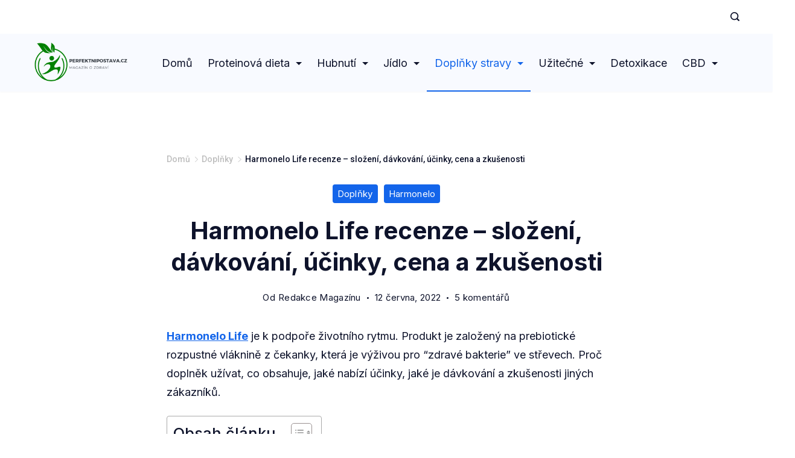

--- FILE ---
content_type: text/html; charset=UTF-8
request_url: https://www.perfektnipostava.cz/harmonelo-life-recenze/
body_size: 45887
content:
<!DOCTYPE html>
<html dir="ltr" lang="cs" prefix="og: https://ogp.me/ns#">
	
<head itemscope="" itemtype="http://schema.org/WebSite" >
        <meta charset="UTF-8">
<meta name="viewport" content="width=device-width, initial-scale=1">
<link rel="profile" href="https://gmpg.org/xfn/11">
	<title>[RECENZE] Harmonelo Life - podpora životního rytmu | 2025</title>
	<style>img:is([sizes="auto" i], [sizes^="auto," i]) { contain-intrinsic-size: 3000px 1500px }</style>
	
		<!-- All in One SEO 4.8.1.1 - aioseo.com -->
	<meta name="description" content="Tekutý sirup života. Recenze přírodního doplňku Harmonelo Life. Účinky, zdravotní problémy, dávkování, zkušeností lidí a slevové zvýhodnění pro naše čtenáře." />
	<meta name="robots" content="max-image-preview:large" />
	<meta name="author" content="Redakce Magazínu"/>
	<meta name="google-site-verification" content="aV6ySDbpg3Kghbpvls4BvreMoJAGM_iJzlIF0hiUpH8" />
	<link rel="canonical" href="https://www.perfektnipostava.cz/harmonelo-life-recenze/" />
	<meta name="generator" content="All in One SEO (AIOSEO) 4.8.1.1" />
		<meta property="og:locale" content="cs_CZ" />
		<meta property="og:site_name" content="Perfektní Postava | Proteinová dieta, objektivní recenze a recepty, doplňky stravy" />
		<meta property="og:type" content="article" />
		<meta property="og:title" content="[RECENZE] Harmonelo Life - podpora životního rytmu | 2025" />
		<meta property="og:description" content="Tekutý sirup života. Recenze přírodního doplňku Harmonelo Life. Účinky, zdravotní problémy, dávkování, zkušeností lidí a slevové zvýhodnění pro naše čtenáře." />
		<meta property="og:url" content="https://www.perfektnipostava.cz/harmonelo-life-recenze/" />
		<meta property="og:image" content="https://www.perfektnipostava.cz/wp-content/uploads/2023/09/Perfektnipostava.cz-logo-II.png" />
		<meta property="og:image:secure_url" content="https://www.perfektnipostava.cz/wp-content/uploads/2023/09/Perfektnipostava.cz-logo-II.png" />
		<meta property="article:published_time" content="2022-06-12T16:59:00+00:00" />
		<meta property="article:modified_time" content="2023-10-08T18:20:56+00:00" />
		<meta name="twitter:card" content="summary" />
		<meta name="twitter:title" content="[RECENZE] Harmonelo Life - podpora životního rytmu | 2025" />
		<meta name="twitter:description" content="Tekutý sirup života. Recenze přírodního doplňku Harmonelo Life. Účinky, zdravotní problémy, dávkování, zkušeností lidí a slevové zvýhodnění pro naše čtenáře." />
		<meta name="twitter:image" content="https://www.perfektnipostava.cz/wp-content/uploads/2023/09/Perfektnipostava.cz-logo-II.png" />
		<script type="application/ld+json" class="aioseo-schema">
			{"@context":"https:\/\/schema.org","@graph":[{"@type":"Article","@id":"https:\/\/www.perfektnipostava.cz\/harmonelo-life-recenze\/#article","name":"[RECENZE] Harmonelo Life - podpora \u017eivotn\u00edho rytmu | 2025","headline":"Harmonelo Life recenze &#8211; slo\u017een\u00ed, d\u00e1vkov\u00e1n\u00ed, \u00fa\u010dinky, cena a zku\u0161enosti","author":{"@id":"https:\/\/www.perfektnipostava.cz\/author\/admin\/#author"},"publisher":{"@id":"https:\/\/www.perfektnipostava.cz\/#organization"},"image":{"@type":"ImageObject","url":"https:\/\/www.perfektnipostava.cz\/wp-content\/uploads\/2022\/06\/Harmonelo-Life.png","width":750,"height":336,"caption":"Harmonelo Life recenze a zku\u0161enosti"},"datePublished":"2022-06-12T16:59:00+00:00","dateModified":"2023-10-08T18:20:56+00:00","inLanguage":"cs-CZ","mainEntityOfPage":{"@id":"https:\/\/www.perfektnipostava.cz\/harmonelo-life-recenze\/#webpage"},"isPartOf":{"@id":"https:\/\/www.perfektnipostava.cz\/harmonelo-life-recenze\/#webpage"},"articleSection":"Dopl\u0148ky, Harmonelo"},{"@type":"BreadcrumbList","@id":"https:\/\/www.perfektnipostava.cz\/harmonelo-life-recenze\/#breadcrumblist","itemListElement":[{"@type":"ListItem","@id":"https:\/\/www.perfektnipostava.cz\/#listItem","position":1,"name":"Dom\u016f","item":"https:\/\/www.perfektnipostava.cz\/","nextItem":{"@type":"ListItem","@id":"https:\/\/www.perfektnipostava.cz\/harmonelo-life-recenze\/#listItem","name":"Harmonelo Life recenze - slo\u017een\u00ed, d\u00e1vkov\u00e1n\u00ed, \u00fa\u010dinky, cena a zku\u0161enosti"}},{"@type":"ListItem","@id":"https:\/\/www.perfektnipostava.cz\/harmonelo-life-recenze\/#listItem","position":2,"name":"Harmonelo Life recenze - slo\u017een\u00ed, d\u00e1vkov\u00e1n\u00ed, \u00fa\u010dinky, cena a zku\u0161enosti","previousItem":{"@type":"ListItem","@id":"https:\/\/www.perfektnipostava.cz\/#listItem","name":"Dom\u016f"}}]},{"@type":"Organization","@id":"https:\/\/www.perfektnipostava.cz\/#organization","name":"Perfektn\u00ed Postava","description":"Proteinov\u00e1 dieta, objektivn\u00ed recenze a recepty, dopl\u0148ky stravy","url":"https:\/\/www.perfektnipostava.cz\/","logo":{"@type":"ImageObject","url":"https:\/\/www.perfektnipostava.cz\/wp-content\/uploads\/2023\/09\/Perfektnipostava.cz-logo-II.png","@id":"https:\/\/www.perfektnipostava.cz\/harmonelo-life-recenze\/#organizationLogo","width":500,"height":224,"caption":"Perfektnipostava.cz logo II"},"image":{"@id":"https:\/\/www.perfektnipostava.cz\/harmonelo-life-recenze\/#organizationLogo"}},{"@type":"Person","@id":"https:\/\/www.perfektnipostava.cz\/author\/admin\/#author","url":"https:\/\/www.perfektnipostava.cz\/author\/admin\/","name":"Redakce Magaz\u00ednu","image":{"@type":"ImageObject","@id":"https:\/\/www.perfektnipostava.cz\/harmonelo-life-recenze\/#authorImage","url":"https:\/\/secure.gravatar.com\/avatar\/3829df76b313d1358d340522b0df5049da31188ec0904aef5325502e943e1502?s=96&d=monsterid&r=g","width":96,"height":96,"caption":"Redakce Magaz\u00ednu"}},{"@type":"WebPage","@id":"https:\/\/www.perfektnipostava.cz\/harmonelo-life-recenze\/#webpage","url":"https:\/\/www.perfektnipostava.cz\/harmonelo-life-recenze\/","name":"[RECENZE] Harmonelo Life - podpora \u017eivotn\u00edho rytmu | 2025","description":"Tekut\u00fd sirup \u017eivota. Recenze p\u0159\u00edrodn\u00edho dopl\u0148ku Harmonelo Life. \u00da\u010dinky, zdravotn\u00ed probl\u00e9my, d\u00e1vkov\u00e1n\u00ed, zku\u0161enost\u00ed lid\u00ed a slevov\u00e9 zv\u00fdhodn\u011bn\u00ed pro na\u0161e \u010dten\u00e1\u0159e.","inLanguage":"cs-CZ","isPartOf":{"@id":"https:\/\/www.perfektnipostava.cz\/#website"},"breadcrumb":{"@id":"https:\/\/www.perfektnipostava.cz\/harmonelo-life-recenze\/#breadcrumblist"},"author":{"@id":"https:\/\/www.perfektnipostava.cz\/author\/admin\/#author"},"creator":{"@id":"https:\/\/www.perfektnipostava.cz\/author\/admin\/#author"},"image":{"@type":"ImageObject","url":"https:\/\/www.perfektnipostava.cz\/wp-content\/uploads\/2022\/06\/Harmonelo-Life.png","@id":"https:\/\/www.perfektnipostava.cz\/harmonelo-life-recenze\/#mainImage","width":750,"height":336,"caption":"Harmonelo Life recenze a zku\u0161enosti"},"primaryImageOfPage":{"@id":"https:\/\/www.perfektnipostava.cz\/harmonelo-life-recenze\/#mainImage"},"datePublished":"2022-06-12T16:59:00+00:00","dateModified":"2023-10-08T18:20:56+00:00"},{"@type":"WebSite","@id":"https:\/\/www.perfektnipostava.cz\/#website","url":"https:\/\/www.perfektnipostava.cz\/","name":"Perfektn\u00ed Postava","description":"Proteinov\u00e1 dieta, objektivn\u00ed recenze a recepty, dopl\u0148ky stravy","inLanguage":"cs-CZ","publisher":{"@id":"https:\/\/www.perfektnipostava.cz\/#organization"}}]}
		</script>
		<!-- All in One SEO -->

<link rel='dns-prefetch' href='//fonts.googleapis.com' />
<link rel='dns-prefetch' href='//maxcdn.bootstrapcdn.com' />
<link rel='dns-prefetch' href='//platform.twitter.com' />
<link rel='dns-prefetch' href='//s3.amazonaws.com' />
<link rel='dns-prefetch' href='//ajax.googleapis.com' />
<link rel='dns-prefetch' href='//cdnjs.cloudflare.com' />
<link rel='dns-prefetch' href='//netdna.bootstrapcdn.com' />
<link rel='dns-prefetch' href='//connect.facebook.net' />
<link rel='dns-prefetch' href='//www.google-analytics.com' />
<link rel='dns-prefetch' href='//www.googletagmanager.com' />
<link rel='dns-prefetch' href='//maps.google.com' />
<link rel="alternate" type="application/rss+xml" title="Perfektní Postava &raquo; RSS zdroj" href="https://www.perfektnipostava.cz/feed/" />
<link rel="alternate" type="application/rss+xml" title="Perfektní Postava &raquo; RSS komentářů" href="https://www.perfektnipostava.cz/comments/feed/" />
<link rel="alternate" type="application/rss+xml" title="Perfektní Postava &raquo; RSS komentářů pro Harmonelo Life recenze &#8211; složení, dávkování, účinky, cena a zkušenosti" href="https://www.perfektnipostava.cz/harmonelo-life-recenze/feed/" />


<!-- Last Modified Schema is inserted by the WP Last Modified Info plugin v1.9.1 - https://wordpress.org/plugins/wp-last-modified-info/ -->
<script type="application/ld+json">{"@context":"https:\/\/schema.org\/","@type":"CreativeWork","dateModified":"2023-10-08T18:20:56+00:00","headline":"Harmonelo Life recenze - slo\u017een\u00ed, d\u00e1vkov\u00e1n\u00ed, \u00fa\u010dinky, cena a zku\u0161enosti","description":"Harmonelo Life je k podpo\u0159e \u017eivotn\u00edho rytmu. Produkt je zalo\u017een\u00fd na prebiotick\u00e9 rozpustn\u00e9 vl\u00e1knin\u011b z \u010dekanky, kter\u00e1 je v\u00fd\u017eivou pro &#8220;zdrav\u00e9 bakterie&#8221; ve st\u0159evech. Pro\u010d dopln\u011bk u\u017e\u00edvat, co obsahuje, jak\u00e9 nab\u00edz\u00ed \u00fa\u010dinky, jak\u00e9 je d\u00e1vkov\u00e1n\u00ed a zku\u0161enosti jin\u00fdch z\u00e1kazn\u00edk\u016f. Pokra\u010dujte ve \u010dten\u00ed a zjist\u011bte, jestli by v\u00e1s sirup nemohl zbavit nep\u0159\u00edjemn\u00fdch pot\u00ed\u017e\u00ed, kter\u00e9 v\u00e1s prov\u00e1z\u00ed \u017eivotem. Pro \u010dten\u00e1\u0159e m\u00e1me tak\u00e9","mainEntityOfPage":{"@type":"WebPage","@id":"https:\/\/www.perfektnipostava.cz\/harmonelo-life-recenze\/"},"author":{"@type":"Person","name":"Redakce Magaz\u00ednu","url":"https:\/\/www.perfektnipostava.cz\/author\/admin\/","description":"Pravideln\u011b p\u0159in\u00e1\u0161\u00edme \u010dl\u00e1nky na t\u00e9ma zdrav\u00e9ho \u017eivotn\u00edho stylu. A\u0165 u\u017e chcete informace pro hubnut\u00ed, nabr\u00e1n\u00ed svalov\u00e9 hmoty nebo si p\u0159e\u010d\u00edst recenzi na nejlep\u0161\u00ed dopl\u0148ky stravy, jste na spr\u00e1vn\u00e9m m\u00edst\u011b."}}</script>

<style id="ct-main-styles-inline-css">[data-header*="type-1"] [data-id="contacts"].customizer-builder__contact-info__header {--items-spacing:8px;}[data-header*="type-1"] [data-id="contacts"].customizer-builder__contact-info__header .cb__icon-container {--icon-size:16px;}[data-header*="type-1"] [data-id="contacts"].cb__header-contact-info {--fontSize:14px;--lineHeight:1.7;}[data-header*="type-1"] [data-id="contacts"].cb__header-contact-info .contact-info {--color:var(--paletteColor1);--linkInitialColor:var(--paletteColor2);--linkHoverColor:var(--paletteColor4);}[data-header*="type-1"] [data-id="contacts"].cb__header-contact-info .cb__icon-container {--icon-color:var(--paletteColor1);--icon-hover-color:var(--paletteColor4);--background-color:var(--paletteColor6);--background-hover-color:rgba(218, 222, 228, 0.7);}[data-header*="type-1"] .site-header [data-id="logo"] .site-logo-container {--LogoMaxWidth:161px;}[data-header*="type-1"] .site-header [data-id="logo"] .site-title {--fontWeight:700;--textTransform:none;--textDecoration:none;--fontSize:27px;--letterSpacing:0em;--linkInitialColor:var(--paletteColor1);--linkHoverColor:var(--paletteColor3);}[data-header*="type-1"] .site-header [data-sticky*="yes"] [data-id="logo"] .site-title {--linkInitialColor:var(--paletteColor2);--linkHoverColor:var(--paletteColor3);}[data-header*="type-1"] .site-header [data-id="logo"] {--margin:0 !important;}[data-header*="type-1"] .site-header [data-id="menu"] {--menu-items-spacing:25px;--menu-indicator-active-color:var(--paletteColor3);--activeIndicatorbackgroundColor:var(--paletteColor7);--margin:0 24px !important;}[data-header*="type-1"] .site-header [data-id="menu"] > ul > li > a {--menu-item-height:100%;--fontWeight:400;--textTransform:normal;--fontSize:18px;--lineHeight:1.3;--linkInitialColor:var(--paletteColor1);--linkHoverColor:var(--paletteColor3);--colorHoverType3:var(--paletteColor5);}[data-header*="type-1"] .site-header [data-id="menu"] .sub-menu {--dropdown-top-offset:27px;--dropdown-width:200px;--dropdown-items-spacing:15px;--fontWeight:400;--fontSize:16px;--linkInitialColor:var(--paletteColor1);--linkHoverColor:var(--paletteColor3);--dropdown-divider:1px dashed var(--paletteColor6);--background-color:var(--paletteColor5);--background-hover-color:var(--paletteColor7);--box-shadow:0px 10px 20px rgba(41, 51, 61, 0.1);--border-radius:0px 0px 2px 2px;}[data-header*="type-1"] .site-header [data-row="middle"] {--height:96px;--background-image:none;--background-color:var(--paletteColor7);--borderTop:none;--borderBottom:none;--box-shadow:0px 2px 2px rgba(0, 0, 0, 0.02);}[data-header*="type-1"] .site-header [data-row="middle"] > div {--borderTop:none;--borderBottom:none;}[data-header*="type-1"] .site-header [data-sticky*="yes"] [data-row="middle"] {--background-image:none;--background-color:var(--paletteColor5);--borderTop:none;--borderBottom:none;--box-shadow:0px 2px 2px rgba(0, 0, 0, 0.02);}[data-header*="type-1"] .site-header [data-sticky*="yes"] [data-row="middle"] > div {--borderTop:none;--borderBottom:none;}[data-header*="type-1"] [data-id="mobile-menu"] {--fontWeight:400;--fontSize:30px;--linkInitialColor:var(--paletteColor1);--linkHoverColor:var(--paletteColor3);--mobile_menu_child_size:14px;--padding:5px 0;}[data-header*="type-1"] #offcanvas > section {--background-image:none;--background-color:var(--paletteColor5);}[data-header*="type-1"] #offcanvas {--background-image:none;--background-color:rgba(255,255,255,0);--side-panel-width:500px;}[data-header*="type-1"] [data-behaviour*="side"] {--box-shadow:0px 0px 70px rgba(0, 0, 0, 0.35);}[data-header*="type-1"] #offcanvas .close-button {--closeButtonColor:var(--paletteColor3);--closeButtonHoverColor:var(--paletteColor2);--closeButtonBackground:none;}[data-header*="type-1"] [data-id="search"] {--icon-color:var(--paletteColor1);--icon-hover-color:var(--paletteColor3);}[data-header*="type-1"] .search-toggle-form .search-field {--searchHeaderFontColor:var(--paletteColor1);}[data-header*="type-1"] .search-toggle-form .btn-form-close {--closeIconColor:var(--paletteColor5);--closeIconHoverColor:var(--paletteColor4);--closeButtonBackground:#f5585000;--closeButtonHoverBackground:#f5585000;}[data-header*="type-1"] .search-toggle-form {--background-image:none;--background-color:rgba(18, 21, 25, 0.98);}[data-header*="type-1"] [data-id="socials"].cb__header-socials {--icon-size:20px;--spacing:16px;}[data-header*="type-1"] [data-id="socials"].cb__header-socials [data-color="custom"] {--icon-color:var(--paletteColor1);--icon-hover-color:var(--paletteColor3);--background-color:var(--paletteColor7);--background-hover-color:var(--paletteColor6);}[data-header*="type-1"] [data-id="socials"].cb__header-socials .cb__label {--visibility:none;}[data-header*="type-1"] .site-header [data-row="top"] {--height:56px;--background-image:none;--background-color:var(--paletteColor5);--borderTop:none;--borderBottom:none;--box-shadow:none;}[data-header*="type-1"] .site-header [data-row="top"] > div {--borderTop:none;--borderBottom:none;}[data-header*="type-1"] .site-header [data-sticky*="yes"] [data-row="top"] {--background-image:none;--background-color:#f9f9f9;--borderTop:none;--borderBottom:none;--box-shadow:none;}[data-header*="type-1"] .site-header [data-sticky*="yes"] [data-row="top"] > div {--borderTop:none;--borderBottom:none;}[data-header*="type-1"] [data-id="trigger"] {--linkInitialColor:var(--paletteColor3);--linkHoverColor:var(--paletteColor4);--secondColor:var(--paletteColor7);--secondColorHover:var(--paletteColor7);--fontWeight:400;--fontSize:18px;}[data-header*="type-1"] {--headerStickyHeight:96px;}[data-footer*="type-1"] footer.cb__footer [data-row="bottom"] > div {--container-spacing:24px;--items-gap:60px;--vertical-alignment:center;--border-top:1px solid rgba(255, 255, 255, 0.23);--grid-template-colummns:repeat(2, 1fr);}[data-footer*="type-1"] footer.cb__footer [data-row="bottom"] .widget-title {--textTransform:uppercase;--fontSize:16px;--lineHeight:1.75;--letterSpacing:0.4px;--headingColor:var(--paletteColor5);}[data-footer*="type-1"] footer.cb__footer [data-row="bottom"] .widget > *:not(.widget-title) {--color:var(--paletteColor5);--headingColor:var(--paletteColor5);}[data-footer*="type-1"] footer.cb__footer [data-row="bottom"] .widget {--linkInitialColor:var(--paletteColor5);--linkHoverColor:var(--paletteColor5);}[data-footer*="type-1"] footer.cb__footer [data-row="bottom"] [data-divider="columns"] {--border:none;}[data-footer*="type-1"] footer.cb__footer [data-row="bottom"] {--border-top:none;--background-image:none;--background-color:var(--paletteColor2);}[data-footer*="type-1"] [data-id="copyright"] {--fontWeight:400;--fontSize:14px;--lineHeight:1.75;--letterSpacing:0.6px;--color:var(--paletteColor5);--linkInitialColor:var(--paletteColor5);--linkHoverColor:var(--paletteColor3);}[data-footer*="type-1"] [data-column="copyright"] {--horizontal-alignment:left;--vertical-alignment:flex-start;}[data-footer*="type-1"] footer.cb__footer [data-id="menu"] {--menu-items-spacing:18px;}[data-footer*="type-1"] footer.cb__footer [data-column="menu"] {--horizontal-alignment:flex-end;}[data-footer*="type-1"] footer.cb__footer [data-id="menu"] ul {--fontWeight:400;--textTransform:normal;--fontSize:14px;--lineHeight:1.3;--letterSpacing:0.3px;}[data-footer*="type-1"] footer.cb__footer [data-id="menu"] > ul > li > a {--linkInitialColor:var(--paletteColor5);--linkHoverColor:var(--paletteColor3);}[data-footer*="type-1"] footer.cb__footer [data-row="middle"] > div {--container-spacing:80px;--items-gap:60px;--vertical-alignment:flex-start;--grid-template-colummns:repeat(2, 1fr);}[data-footer*="type-1"] footer.cb__footer [data-row="middle"] .widget-title {--fontWeight:500;--textTransform:capitalize;--fontSize:20px;--lineHeight:1.75;--letterSpacing:0.4px;--headingColor:var(--paletteColor5);}[data-footer*="type-1"] footer.cb__footer [data-row="middle"] .widget > *:not(.widget-title) {--fontSize:16px;--lineHeight:1.8;--color:var(--paletteColor5);--headingColor:var(--paletteColor5);}[data-footer*="type-1"] footer.cb__footer [data-row="middle"] .widget {--linkInitialColor:var(--paletteColor5);--linkHoverColor:var(--paletteColor3);}[data-footer*="type-1"] footer.cb__footer [data-row="middle"] [data-divider="columns"] {--border:none;}[data-footer*="type-1"] footer.cb__footer [data-row="middle"] {--background-image:none;--background-color:var(--paletteColor1);}[data-footer*="type-1"] [data-id="socials"].cb__footer-socials {--icon-size:20px;--spacing:16px;--margin:20px 0 0 0 !important;}[data-footer*="type-1"] [data-column="socials"] {--vertical-alignment:center;}[data-footer*="type-1"] [data-id="socials"].cb__footer-socials [data-color="custom"] {--icon-color:var(--paletteColor5);--icon-hover-color:var(--paletteColor3);--background-color:var(--paletteColor7);--background-hover-color:var(--paletteColor6);}[data-footer*="type-1"] [data-id="socials"].cb__footer-socials .cb__label {--visibility:none;}:root {--fontFamily:'Inter', Sans-Serif;--fontWeight:400;--fontSize:18px;--lineHeight:1.75;--letterSpacing:0;--btnFontWeight:400;--btnFontSize:18px;--btnLineHeight:1.2;--blogCategoryDividerInitialColorFirst:var(--paletteColor1);--blogCategoryDividerHoverColorFirst:var(--paletteColor3);--blogHeadingFontSize:23px;--blogDividerMarginFirst:0 0 20px 0;--formBorderInitialColor:#e0e5eb;--formBorderFocusColor:var(--paletteColor1);--formBorderSize:1px;--radioCheckboxInitialColor:#d5d8de;--radioCheckboxAccentColor:var(--paletteColor1);--primaryColor:var(--paletteColor1);--baseColor:var(--paletteColor7);--genheadingColor:var(--paletteColor2);--genLinkColor:var(--paletteColor3);--genLinkHoverColor:var(--paletteColor4);--textSelectionColor:var(--paletteColor5);--textSelectionHoverColor:var(--paletteColor3);--genborderColor:var(--paletteColor6);--btnTextColor:var(--paletteColor5);--btnTextHoverColor:var(--paletteColor3);--btnBgColor:var(--paletteColor3);--btnBgHoverColor:var(--paletteColor5);--btnBorderColor:var(--paletteColor3);--btnBorderHoverColor:var(--paletteColor3);--paletteColor1:#0e132b;--paletteColor2:#0e132b;--paletteColor3:#1365ea;--paletteColor4:#28bcdd;--paletteColor5:#ffffff;--paletteColor6:#d6d6d6;--paletteColor7:#f8faff;--paletteColor8:#fbfbfb;--color:var(--paletteColor2);--linkInitialColor:var(--paletteColor1);--linkHoverColor:var(--paletteColor2);--selectionTextColor:var(--paletteColor5);--selectionBackgroundColor:var(--paletteColor1);--border-color:rgba(224, 229, 235, 0.9);--headingColor:var(--paletteColor4);--contentSpacing:1.5em;--bottonRoundness:3px;--buttonPadding:15px 34px;--buttonMinHeight:45px;--buttonBorderRadius:3px;--buttonTextInitialColor:var(--paletteColor5);--buttonTextHoverColor:var(--paletteColor5);--buttonInitialColor:var(--paletteColor3);--buttonHoverColor:var(--paletteColor2);--container-max-width:1290px;--content-vertical-spacing:60px;--narrow-container-max-width:750px;--wide-offset:130px;--sidebarWidth:27%;--sidebarWidthNoUnit:27;--sidebarGap:4%;--sidebarOffset:50px;--contentSidebarWidth:28%;--sidebarWidgetSpacing:62px;--widgetsContentAreaSpacing:0 0 20px 20px;--breadcrumbsColor:rgba(41,41,41,0.30);--breadcrumbsCurrentColor:var(--paletteColor1);--breadcrumbsSeparatorColor:rgba(41,41,41,0.30);--linkHighlightColor:var(--paletteColor3);--linkHighlightHoverColor:var(--paletteColor1);--linkHighlightBackgroundColor:var(--paletteColor6);--linkHighlightBackgroundHoverColor:var(--paletteColor3);--authorFontColor:var(--paletteColor2);--searchFontColor:var(--paletteColor2);--archiveFontColor:var(--paletteColor2);--blogFontColor:var(--paletteColor2);--titleColor:var(--paletteColor1);--singleCategoryDividerInitialColorFirst:var(--paletteColor3);--singleCategoryDividerHoverColorFirst:var(--paletteColor4);--relatedPostCategoryDividerInitialColor:var(--paletteColor3);--relatedPostCategoryDividerHoverColor:var(--paletteColor4);--captionOverlayColor:var(--paletteColor1);--captionColor:var(--paletteColor8);--containerWidth:1200px;--containerContentMaxWidth:728px;--containerVerticalMargin:60px;}h1, .block-editor-page .editor-styles-wrapper h1, .block-editor-page .editor-post-title__block .editor-post-title__input {--fontWeight:700;--fontSize:40px;--lineHeight:1.3;--letterSpacing:0em;}h2 {--fontWeight:700;--fontSize:32px;--lineHeight:1.375;}h3 {--fontWeight:700;--fontSize:26px;--lineHeight:1.3;}h4 {--fontWeight:700;--fontSize:24px;--lineHeight:1.5;}h5 {--fontWeight:700;--fontSize:20px;--lineHeight:1.4;}h6 {--fontWeight:600;--fontSize:16px;--lineHeight:1.5;}.wp-block-quote.is-style-large p, .wp-block-pullquote p, .rt-quote-widget blockquote {--fontFamily:'Georgia', Sans-Serif;--fontWeight:600;--fontSize:25px;}code, kbd, samp, pre {--fontFamily:'monospace', Sans-Serif;--fontWeight:400;--fontSize:16px;}.rt-sidebar .widget-title {--fontSize:18px;}.entry-summary > .product_title {--fontSize:30px;}.entry-summary .price {--fontWeight:700;--fontSize:20px;}.rishi-breadcrumb-main-wrap .rishi-breadcrumbs {--fontFamily:-apple-system, BlinkMacSystemFont, 'Segoe UI', Roboto, Helvetica, Arial, sans-serif, 'Apple Color Emoji', 'Segoe UI Emoji', 'Segoe UI Symbol';--fontWeight:500;--fontSize:14px;}.woocommerce-store-notice.demo_store {--fontWeight:400;--fontSize:18px;}.woocommerce-page .archive-title-wrapper .tagged-in-wrapper h1 {--fontWeight:700;--fontSize:40px;--lineHeight:1.75;}.cb__menu-trigger .cb__label {--fontWeight:400;--fontSize:18px;}.rt-featured-image .rt-caption-wrap {--fontWeight:400;--fontSize:14px;--lineHeight:1.5;--captionPadding:10px;}body {--background-image:none;--background-color:#ffffff;}.entry-header .page-title {--fontSize:32px;}.entry-header .entry-meta {--fontWeight:600;--textTransform:uppercase;--fontSize:12px;--lineHeight:1.5;}.entry-header .rt-breadcrumbs {--fontWeight:600;--textTransform:uppercase;--fontSize:12px;}.hero-section[data-type="type-1"] {--margin-bottom:50px;}.page .main-content-wrapper .entry-header {--margin-bottom:50px;}.cb__pagination {--spacing:80px;}.cb__pagination[data-divider] {--border:none;}[data-pagination="simple"] {--colorActive:#ffffff;}[data-prefix="wptb-tables_archive"] .cb__pagination {--spacing:80px;}[data-prefix="wptb-tables_archive"] .cb__pagination[data-divider] {--border:none;}[data-prefix="wptb-tables_archive"] [data-pagination="simple"] {--colorActive:#ffffff;}[data-prefix="gsm_styles_archive"] .cb__pagination {--spacing:80px;}[data-prefix="gsm_styles_archive"] .cb__pagination[data-divider] {--border:none;}[data-prefix="gsm_styles_archive"] [data-pagination="simple"] {--colorActive:#ffffff;}[data-prefix="blog"] .entry-card .entry-title {--fontSize:20px;--lineHeight:1.3;}[data-prefix="blog"] .entry-excerpt {--fontSize:16px;}[data-prefix="blog"] .entry-card .entry-meta {--fontWeight:600;--textTransform:uppercase;--fontSize:12px;}[data-prefix="blog"] [data-cards="boxed"] .entry-card {--cardBackground:#ffffff;--border:none;--cardSpacing:35px;--box-shadow:0px 12px 18px -6px rgba(34, 56, 101, 0.04);}[data-prefix="blog"] .entry-card {--entry-divider:1px solid rgba(224, 229, 235, 0.8);}[data-prefix="blog"] [data-cards="simple"] .entry-card {--border:1px dashed rgba(224, 229, 235, 0.8);}[data-prefix="categories"] .entry-card .entry-title {--fontSize:20px;--lineHeight:1.3;}[data-prefix="categories"] .entry-excerpt {--fontSize:16px;}[data-prefix="categories"] .entry-card .entry-meta {--fontWeight:600;--textTransform:uppercase;--fontSize:12px;}[data-prefix="categories"] [data-cards="boxed"] .entry-card {--cardBackground:#ffffff;--border:none;--cardSpacing:35px;--box-shadow:0px 12px 18px -6px rgba(34, 56, 101, 0.04);}[data-prefix="categories"] .entry-card {--entry-divider:1px solid rgba(224, 229, 235, 0.8);}[data-prefix="categories"] [data-cards="simple"] .entry-card {--border:1px dashed rgba(224, 229, 235, 0.8);}[data-prefix="author"] .entry-card .entry-title {--fontSize:20px;--lineHeight:1.3;}[data-prefix="author"] .entry-excerpt {--fontSize:16px;}[data-prefix="author"] .entry-card .entry-meta {--fontWeight:600;--textTransform:uppercase;--fontSize:12px;}[data-prefix="author"] [data-cards="boxed"] .entry-card {--cardBackground:#ffffff;--border:none;--cardSpacing:35px;--box-shadow:0px 12px 18px -6px rgba(34, 56, 101, 0.04);}[data-prefix="author"] .entry-card {--entry-divider:1px solid rgba(224, 229, 235, 0.8);}[data-prefix="author"] [data-cards="simple"] .entry-card {--border:1px dashed rgba(224, 229, 235, 0.8);}[data-prefix="search"] .entry-card .entry-title {--fontSize:20px;--lineHeight:1.3;}[data-prefix="search"] .entry-excerpt {--fontSize:16px;}[data-prefix="search"] .entry-card .entry-meta {--fontWeight:600;--textTransform:uppercase;--fontSize:12px;}[data-prefix="search"] [data-cards="boxed"] .entry-card {--cardBackground:#ffffff;--border:none;--cardSpacing:35px;--box-shadow:0px 12px 18px -6px rgba(34, 56, 101, 0.04);}[data-prefix="search"] .entry-card {--entry-divider:1px solid rgba(224, 229, 235, 0.8);}[data-prefix="search"] [data-cards="simple"] .entry-card {--border:1px dashed rgba(224, 229, 235, 0.8);}[data-prefix="wptb-tables_archive"] .entry-card .entry-title {--fontSize:20px;--lineHeight:1.3;}[data-prefix="wptb-tables_archive"] .entry-excerpt {--fontSize:16px;}[data-prefix="wptb-tables_archive"] .entry-card .entry-meta {--fontWeight:600;--textTransform:uppercase;--fontSize:12px;}[data-prefix="wptb-tables_archive"] [data-cards="boxed"] .entry-card {--cardBackground:#ffffff;--border:none;--cardSpacing:35px;--box-shadow:0px 12px 18px -6px rgba(34, 56, 101, 0.04);}[data-prefix="wptb-tables_archive"] .entry-card {--entry-divider:1px solid rgba(224, 229, 235, 0.8);}[data-prefix="wptb-tables_archive"] [data-cards="simple"] .entry-card {--border:1px dashed rgba(224, 229, 235, 0.8);}[data-prefix="gsm_styles_archive"] .entry-card .entry-title {--fontSize:20px;--lineHeight:1.3;}[data-prefix="gsm_styles_archive"] .entry-excerpt {--fontSize:16px;}[data-prefix="gsm_styles_archive"] .entry-card .entry-meta {--fontWeight:600;--textTransform:uppercase;--fontSize:12px;}[data-prefix="gsm_styles_archive"] [data-cards="boxed"] .entry-card {--cardBackground:#ffffff;--border:none;--cardSpacing:35px;--box-shadow:0px 12px 18px -6px rgba(34, 56, 101, 0.04);}[data-prefix="gsm_styles_archive"] .entry-card {--entry-divider:1px solid rgba(224, 229, 235, 0.8);}[data-prefix="gsm_styles_archive"] [data-cards="simple"] .entry-card {--border:1px dashed rgba(224, 229, 235, 0.8);}form textarea {--formInputHeight:170px;}#secondary {--widgetsHeadingColor:var(--sidebarWidgetsTitleColor);--widgetsFontSize:18px;}.widget-area > * {--widgetsLinkColor:var(--primaryColor);}.widget-area {--widgetsLinkHoverColor:var(--paletteColor3);--sidebarBackgroundColor:var(--paletteColor5);--border:none;--border:1px solid var(--paletteColor6);--sidebar-widgets-spacing:60px;--sidebarInnerSpacing:35px;--box-shadow:0px 12px 18px -6px rgba(34, 56, 101, 0.04);}.widget > *:not(.widget-title) {--headingColor:var(--paletteColor2);}.rishi-breadcrumb-main-wrap {--alignment:left;--padding:0px 0px 10px 0px;}.page .entry-header {--alignment:left;--margin-bottom:50px;}.box-layout.page .main-content-wrapper, .content-box-layout.page .main-content-wrapper {--background-image:none;--background-color:var(--paletteColor5);--padding:40px;--box-radius:3px;}.box-layout.single .main-content-wrapper, .content-box-layout.single .main-content-wrapper {--background-image:none;--background-color:var(--paletteColor5);--padding:40px;--box-radius:3px;}.archive.author .site-content .archive-title-wrapper {--width:142px;--margin:78px;--alignment:left;--authorMargin:30px;--background-image:none;--background-color:var(--paletteColor7);}.search .site-content .archive-title-wrapper {--alignment:left;--margin:78px;--searchMargin:30px;--background-image:none;--background-color:var(--paletteColor7);}.archive .site-content .archive-title-wrapper {--margin:60px;--alignment:left;--archiveMargin:30px;--background-image:none;--background-color:var(--paletteColor7);}.blog .site-content .archive-title-wrapper {--background-image:none;--background-color:var(--paletteColor7);--alignment:left;--margin:20px;}.cb__share-box {--icon-size:15px;--iconSpacing:0px 10px 10px 0px;--alignment:left;--fontWeight:500;--fontSize:14px;--lineHeight:1.2;}.cb__share-box[data-location="top"] {--margin:10px;}.cb__share-box[data-location="bottom"] {--margin:10px;}.cb__share-box[data-sticky="yes"] {--topOffset:150px;--sideOffset:15px;}[data-prefix="single_blog_post"] .post-navigation {--margin:80px;--linkInitialColor:var(--color);}[data-prefix="single_blog_post"] .rt-related-posts-container {--padding:70px;--background-image:none;--background-color:#eff1f5;--visibility:block;}[data-prefix="single_blog_post"] .rt-related-posts {--visibility:grid;}[data-prefix="single_blog_post"] .related-entry-title {--linkInitialColor:var(--color);}[data-prefix="wptb-tables_single"] .post-navigation {--margin:80px;--linkInitialColor:var(--color);}[data-prefix="wptb-tables_single"] .rt-related-posts-container {--padding:70px;--background-image:none;--background-color:#eff1f5;--visibility:block;}[data-prefix="wptb-tables_single"] .rt-related-posts {--visibility:grid;}[data-prefix="wptb-tables_single"] .related-entry-title {--linkInitialColor:var(--color);}[data-prefix="gsm_styles_single"] .post-navigation {--margin:80px;--linkInitialColor:var(--color);}[data-prefix="gsm_styles_single"] .rt-related-posts-container {--padding:70px;--background-image:none;--background-color:#eff1f5;--visibility:block;}[data-prefix="gsm_styles_single"] .rt-related-posts {--visibility:grid;}[data-prefix="gsm_styles_single"] .related-entry-title {--linkInitialColor:var(--color);}.to_top {--topButtonIconColorDefault:var(--paletteColor3);--topButtonIconColorHover:var(--paletteColor5);--topButtonShapeBackgroundDefault:rgba(41,41,41,0);--topButtonShapeBackgroundHover:var(--paletteColor3);--topButtonBorderDefaultColor:var(--paletteColor3);--topButtonBorderHoverColor:var(--paletteColor3);--topButtonSize:12px;--topButtonOffset:25px;--sideButtonOffset:25px;--top-button-border:1px;--top-button-border-radius:1px;--top_button_padding:10px;}.rishi-container[data-strech="full"] {--streched-padding:40px;}.disclaimer-section {--color:#3b4d5f;--background_color:#f3f6fa;--disclaimer_padding:12px 24px;--disclaimer_radius:0px;--disclaimer_margin:22px 0px;--fontWeight:400;--fontSize:16px;--lineHeight:1.625;}.newsticker-title-wrapper {--newsticker_icon_size:16px;--fontWeight:400;--fontSize:18px;--lineHeight:1.75;--newsticker_title_bg_color:var(--paletteColor4);--newsticker_icon_color:var(--paletteColor5);}.rishi_news_ticker {--fontWeight:400;--fontSize:16px;--lineHeight:1.75;}.newsticker-title {--newsticker_title_color:var(--paletteColor5);}.rishi_breakingnews .rishi_news_ticker {--newsticker_content_color:var(--paletteColor2);}.rishi_breakingnews {--newsticker_content_bg_color:var(--paletteColor6);--newsticker_border:0px solid var(--paletteColor4);--newsticker_padding:0px;--newsticker_radius:4px;--newsticker_margin:24px 0;}.rishi_news_btn_wrap {--newsticker_navigation_color:var(--paletteColor5);}.rishi_news_btn_wrap .splide__arrow.splide__arrow--prev, .rishi_news_btn_wrap .splide__arrow.splide__arrow--next {--newsticker_navigation_hover_color:var(--paletteColor4);}.rishi-post-divider {--autoload_post_spacing:10px;}.reaction-section .reaction {--emoji_icon_size:48px;}.rishi-container-wrap .rishi-bookmark-wrapper .read-it-later::before {--bookmark_icon_size:20px;}.reaction-section-title {--fontWeight:400;--fontSize:25px;--lineHeight:1.53;}.reaction-section .reaction-section-title {--color:#0A0A40;}.reaction-title {--fontWeight:400;--fontSize:16px;--lineHeight:1.5;}.reaction-section .reaction-title {--color:#192735;}.reaction-section .reaction-section-content .reaction {--color:#F2F6FA;}.reaction-section .reaction-section-content .reaction-wrap .reaction .total-wrap .reaction-count {--count_color:#000000;--count_hover_color:#FFFFFF;}.reaction-section .reaction-section-content .reaction-wrap .reaction .total-wrap {--count_bg_color:#FFFFFF;--count_bg_hover_color:#FFA300;}.quick-summary-section {--fontWeight:400;--fontSize:22px;--lineHeight:1.625;--color:#3b4d5f;--background_color:#f3f6fa;}.blocker-notice .blocker-notice-text .inner-content h4 {--fontWeight:600;--fontSize:24px;--lineHeight:1.6;}.blocker-notice .blocker-notice-text .inner-content .blo-not {--fontWeight:400;--fontSize:1em;--lineHeight:1.62;}.blocker-notice {--titleColor:#192735;--descColor:#3b4d5f;--btnColor:#ffffff;--btnHoverColor:#ffffff;--btnBgColor:#ff3d3d;--btnBgHoverColor:#0a0a40;--overlayColor:rgba(0, 0, 0, 0.7);}.relatedposts-title-wrapper {--fontWeight:600;--fontSize:20px;--lineHeight:1.75;}.related_posts_item {--fontWeight:600;--fontSize:18px;--lineHeight:1.75;}.related-posts-section {--relatedposts_bg_color:var(--paletteColor7);--relatedposts_title_color:var(--paletteColor2);--relatedposts_border:2px solid var(--paletteColor6);--relatedposts_padding:15px 15px 12px 15px;}.content-wrapper {--relatedposts_content_color:var(--paletteColor2);--relatedposts_content_hover_color:var(--paletteColor4);}.splide-arrow {--relatedposts_btn_color:var(--paletteColor5);--relatedposts_btn_hover_color:var(--paletteColor4);}.rt-post-filter {--pfTopMargin:0px;--pfBottomMargin:40px;--pfItemSpacing:10px;}.rt-tab-filter-wrap .rt-post-filter .post-filter-tab-wrapper li a {--pfTextColor:var(--paletteColor2);--pfBgColor:var(--paletteColor3);--fontWeight:400;--fontSize:16px;--lineHeight:1.75;}.sticky-promo-section .sticky-promo-title {--fontWeight:600;--fontSize:24px;--lineHeight:1.5;--spTitleColor:#059638;}.sticky-promo-section .sticky-promo-product {--fontWeight:400;--fontSize:20px;--lineHeight:1.4;--spProductColor:var(--paletteColor2);}.sticky-promo-section .button.button-primary {--fontWeight:600;--fontSize:16px;--lineHeight:1.625;--spBtnBgColor:#059638;--spBtnBgHoverColor:#de2828;--spBtnColor:var(--paletteColor5);--spBtnHoverColor:var(--paletteColor5);}.sticky-promo-section {--spBgColor:#ffffff;--spBorder:2px solid var(--paletteColor3);--spPadding:24px;}.sticky-promo-section .sticky-promo-icon {--spIconColor:var(--paletteColor2);}.sticky-promo-section .sp-close-btn {--spCloseBtnColor:#000000;--spCloseBtnHoverColor:#000000;}.rt-helpful-section-title {--fontWeight:700;--fontSize:24px;--lineHeight:1.53;--color:var(--paletteColor2);}.rt-helpful-section-content {--fontWeight:400;--fontSize:16px;--lineHeight:1.53;--color:var(--paletteColor1);}.rt-helpful-section {--bgcolor:var(--paletteColor7);}.helpful-yes {--helpful_positive_title_color:var(--paletteColor5);--helpful_positive_title_hover_color:var(--paletteColor5);--fontWeight:400;--fontSize:16px;--lineHeight:1.3;--helpful_positive_background_color:#2AB27C;--helpful_positive_background_hover_color:#46ba8c;}.helpful-no {--helpful_negative_title_color:var(--paletteColor5);--helpful_negative_title_hover_color:var(--paletteColor5);--fontWeight:400;--fontSize:16px;--lineHeight:1.3;--helpful_negative_background_color:#E61B23;--helpful_negative_background_hover_color:#bf1017;}.rt-mobile-truncate .rt-truncate-btn {--fontWeight:400;--fontSize:18px;--lineHeight:1;--truncate_title_color:var(--paletteColor5);--truncate_title_hover_color:var(--paletteColor5);--truncate_bg_color:var(--paletteColor3);--truncate_bg_hover_color:var(--paletteColor4);--truncate_border_color:var(--paletteColor3);--truncate_border_hover_color:var(--paletteColor4);}.rishi-mobile-truncate .entry-content {--mobile_truncate_height:250px;}.content-protector-wrapper {--fontWeight:400;--fontSize:16px;--lineHeight:1.4;--content_protect_color:var(--paletteColor5);--content_protect_icon_color:var(--paletteColor5);--content_protect_bg_color:var(--paletteColor3);--content_protector_shadow:0px 4px 20px var(--paletteColor6);--content_protector_border:2px solid var(--paletteColor3);}</style>
<style id="ct-main-styles-tablet-inline-css" media="(max-width: 999.98px)">[data-header*="type-1"] .site-header [data-row="middle"] {--height:70px;}[data-header*="type-1"] [data-id="mobile-menu"] {--fontSize:18px;--lineHeight:1.3em;}[data-header*="type-1"] #offcanvas {--side-panel-width:65vw;}[data-header*="type-1"] {--headerStickyHeight:70px;}[data-footer*="type-1"] footer.cb__footer [data-row="bottom"] > div {--container-spacing:25px;--items-gap:24px;--grid-template-colummns:initial;}[data-footer*="type-1"] [data-column="copyright"] {--horizontal-alignment:center;--vertical-alignment:center;}[data-footer*="type-1"] footer.cb__footer [data-column="menu"] {--horizontal-alignment:center;--vertical-alignment:center;}[data-footer*="type-1"] footer.cb__footer [data-row="middle"] > div {--container-spacing:50px;--items-gap:40px;--grid-template-colummns:initial;}.entry-header .page-title {--fontSize:30px;}.hero-section[data-type="type-1"] {--margin-bottom:30px;}.page .main-content-wrapper .entry-header {--margin-bottom:30px;}.cb__pagination {--spacing:60px;}[data-prefix="wptb-tables_archive"] .cb__pagination {--spacing:60px;}[data-prefix="gsm_styles_archive"] .cb__pagination {--spacing:60px;}:root {--sidebarWidgetSpacing:50px;--containerWidth:992px;--containerContentMaxWidth:500px;--containerVerticalMargin:30px;}#secondary {--widgetsFontSize:16px;}.widget-area {--sidebar-widgets-spacing:40px;}.page .entry-header {--margin-bottom:30px;}.box-layout.page .main-content-wrapper, .content-box-layout.page .main-content-wrapper {--padding:15px;}.box-layout.single .main-content-wrapper, .content-box-layout.single .main-content-wrapper {--padding:15px;}.archive.author .site-content .archive-title-wrapper {--width:100px;--margin:30px;}.search .site-content .archive-title-wrapper {--margin:30px;}.archive .site-content .archive-title-wrapper {--margin:30px;}[data-prefix="single_blog_post"] .post-navigation {--margin:60px;}[data-prefix="single_blog_post"] .rt-related-posts-container {--padding:50px;--visibility:none;}[data-prefix="single_blog_post"] .rt-related-posts {--visibility:none;}[data-prefix="wptb-tables_single"] .post-navigation {--margin:60px;}[data-prefix="wptb-tables_single"] .rt-related-posts-container {--padding:50px;--visibility:none;}[data-prefix="wptb-tables_single"] .rt-related-posts {--visibility:none;}[data-prefix="gsm_styles_single"] .post-navigation {--margin:60px;}[data-prefix="gsm_styles_single"] .rt-related-posts-container {--padding:50px;--visibility:none;}[data-prefix="gsm_styles_single"] .rt-related-posts {--visibility:none;}.rishi-container[data-strech="full"] {--streched-padding:30px;}.rishi_breakingnews {--newsticker_padding:20px;}.reaction-section .reaction {--emoji_icon_size:32px;}.relatedposts-title-wrapper {--fontSize:18px;}.rt-post-filter {--pfBottomMargin:30px;}</style>
<style id="ct-main-styles-mobile-inline-css" media="(max-width: 689.98px)">[data-header*="type-1"] [data-id="mobile-menu"] {--fontSize:20px;--padding:12px 0;}[data-header*="type-1"] #offcanvas {--side-panel-width:90vw;}[data-footer*="type-1"] footer.cb__footer [data-row="bottom"] > div {--items-gap:15px;--grid-template-colummns:initial;}[data-footer*="type-1"] footer.cb__footer [data-row="middle"] > div {--container-spacing:40px;--grid-template-colummns:initial;}.entry-header .page-title {--fontSize:25px;}.cb__pagination {--spacing:50px;}[data-prefix="wptb-tables_archive"] .cb__pagination {--spacing:50px;}[data-prefix="gsm_styles_archive"] .cb__pagination {--spacing:50px;}[data-prefix="blog"] .entry-card .entry-title {--fontSize:18px;}[data-prefix="blog"] [data-cards="boxed"] .entry-card {--cardSpacing:25px;}[data-prefix="categories"] .entry-card .entry-title {--fontSize:18px;}[data-prefix="categories"] [data-cards="boxed"] .entry-card {--cardSpacing:25px;}[data-prefix="author"] .entry-card .entry-title {--fontSize:18px;}[data-prefix="author"] [data-cards="boxed"] .entry-card {--cardSpacing:25px;}[data-prefix="search"] .entry-card .entry-title {--fontSize:18px;}[data-prefix="search"] [data-cards="boxed"] .entry-card {--cardSpacing:25px;}[data-prefix="wptb-tables_archive"] .entry-card .entry-title {--fontSize:18px;}[data-prefix="wptb-tables_archive"] [data-cards="boxed"] .entry-card {--cardSpacing:25px;}[data-prefix="gsm_styles_archive"] .entry-card .entry-title {--fontSize:18px;}[data-prefix="gsm_styles_archive"] [data-cards="boxed"] .entry-card {--cardSpacing:25px;}:root {--content-vertical-spacing:50px;--sidebarWidgetSpacing:30px;--containerWidth:420px;--containerContentMaxWidth:400px;--containerVerticalMargin:20px;}#secondary {--widgetsFontSize:14px;}.archive.author .site-content .archive-title-wrapper {--width:80px;}[data-prefix="single_blog_post"] .post-navigation {--margin:40px;}[data-prefix="single_blog_post"] .rt-related-posts-container {--padding:30px;}[data-prefix="wptb-tables_single"] .post-navigation {--margin:40px;}[data-prefix="wptb-tables_single"] .rt-related-posts-container {--padding:30px;}[data-prefix="gsm_styles_single"] .post-navigation {--margin:40px;}[data-prefix="gsm_styles_single"] .rt-related-posts-container {--padding:30px;}.rishi-container[data-strech="full"] {--streched-padding:15px;}.rishi_breakingnews {--newsticker_padding:15px;}.reaction-section .reaction {--emoji_icon_size:28px;}.blocker-notice .blocker-notice-text .inner-content h4 {--fontSize:20px;}.rt-post-filter {--pfItemSpacing:0px;}.sticky-promo-section .sticky-promo-title {--fontSize:20px;}.sticky-promo-section .sticky-promo-product {--fontSize:18px;}</style>
<style id='wp-emoji-styles-inline-css'>

	img.wp-smiley, img.emoji {
		display: inline !important;
		border: none !important;
		box-shadow: none !important;
		height: 1em !important;
		width: 1em !important;
		margin: 0 0.07em !important;
		vertical-align: -0.1em !important;
		background: none !important;
		padding: 0 !important;
	}
</style>
<link rel='stylesheet' id='wp-block-library-css' href='https://www.perfektnipostava.cz/wp-includes/css/dist/block-library/style.min.css?ver=6.8.3' media='all' />
<style id='classic-theme-styles-inline-css'>
/*! This file is auto-generated */
.wp-block-button__link{color:#fff;background-color:#32373c;border-radius:9999px;box-shadow:none;text-decoration:none;padding:calc(.667em + 2px) calc(1.333em + 2px);font-size:1.125em}.wp-block-file__button{background:#32373c;color:#fff;text-decoration:none}
</style>
<style id='affiliatex-buttons-style-inline-css'>
.affx-btn-wrapper .affx-btn-inner{display:flex}.affx-btn-wrapper .affx-btn-inner .affiliatex-button{align-items:center;cursor:pointer;display:flex;justify-content:center;text-decoration:none}.affx-btn-wrapper .affx-btn-inner .affiliatex-button:focus,.affx-btn-wrapper .affx-btn-inner .affiliatex-button:hover,.affx-btn-wrapper .affx-btn-inner .affiliatex-button:visited{color:#fff;text-decoration:none}.affx-btn-wrapper .affx-btn-inner .affiliatex-button svg{align-items:center;display:flex;margin:0 2px}.affx-btn-wrapper .affx-btn-inner .affiliatex-button.icon-left .button-icon{padding-right:10px;width:unset}.affx-btn-wrapper .affx-btn-inner .affiliatex-button.icon-right .button-icon{padding-left:10px}.affx-btn-wrapper .affx-btn-inner .affiliatex-button.left-price-tag,.affx-btn-wrapper .affx-btn-inner .affiliatex-button.right-price-tag{display:inline-flex;padding:2px}.affx-btn-wrapper .affx-btn-inner .affiliatex-button.left-price-tag .affiliatex-btn,.affx-btn-wrapper .affx-btn-inner .affiliatex-button.left-price-tag .btn-label,.affx-btn-wrapper .affx-btn-inner .affiliatex-button.right-price-tag .affiliatex-btn,.affx-btn-wrapper .affx-btn-inner .affiliatex-button.right-price-tag .btn-label{flex:1;padding:8px 15px;text-align:center}.affx-btn-wrapper .affx-btn-inner .affiliatex-button.left-price-tag .price-tag,.affx-btn-wrapper .affx-btn-inner .affiliatex-button.right-price-tag .price-tag{background:#fff;color:#2670ff;position:relative;z-index:1}.affx-btn-wrapper .affx-btn-inner .affiliatex-button.left-price-tag .price-tag:before,.affx-btn-wrapper .affx-btn-inner .affiliatex-button.right-price-tag .price-tag:before{background:#fff;bottom:0;content:"";height:31.25px;position:absolute;top:7px;width:31.25px;z-index:-1}.affx-btn-wrapper .affx-btn-inner .affiliatex-button.left-price-tag.icon-left .button-icon,.affx-btn-wrapper .affx-btn-inner .affiliatex-button.right-price-tag.icon-left .button-icon{order:1}.affx-btn-wrapper .affx-btn-inner .affiliatex-button.left-price-tag.icon-right .button-icon,.affx-btn-wrapper .affx-btn-inner .affiliatex-button.right-price-tag.icon-right .button-icon{order:4}.affx-btn-wrapper .affx-btn-inner .affiliatex-button.right-price-tag .affiliatex-btn,.affx-btn-wrapper .affx-btn-inner .affiliatex-button.right-price-tag .btn-label{order:2}.affx-btn-wrapper .affx-btn-inner .affiliatex-button.right-price-tag .price-tag{border-bottom-right-radius:var(--border-bottom-right-radius);border-top-right-radius:var(--border-top-right-radius);margin-left:22px;order:3;padding:8px 8px 8px 0}.affx-btn-wrapper .affx-btn-inner .affiliatex-button.right-price-tag .price-tag:before{border-bottom-left-radius:4px;right:100%;transform:translateX(50%) rotate(45deg)}.affx-btn-wrapper .affx-btn-inner .affiliatex-button.left-price-tag .affiliatex-btn,.affx-btn-wrapper .affx-btn-inner .affiliatex-button.left-price-tag .btn-label{order:3}.affx-btn-wrapper .affx-btn-inner .affiliatex-button.left-price-tag .price-tag{border-bottom-left-radius:var(--border-bottom-left-radius);border-top-left-radius:var(--border-top-left-radius);margin-right:22px;order:2;padding:8px 0 8px 8px}.affx-btn-wrapper .affx-btn-inner .affiliatex-button.left-price-tag .price-tag:before{border-top-right-radius:4px;left:100%;transform:translateX(-50%) rotate(45deg)}.affx-btn-wrapper .affx-btn-inner .btn-is-small{min-width:80px;padding:5px 10px}.affx-btn-wrapper .affx-btn-inner .btn-is-small.btn-is-fixed{width:80px}.affx-btn-wrapper .affx-btn-inner .btn-is-medium{min-width:100px;padding:10px 20px}.affx-btn-wrapper .affx-btn-inner .btn-is-medium.btn-is-fixed{width:100px}.affx-btn-wrapper .affx-btn-inner .btn-is-large{min-width:140px;padding:15px 30px}.affx-btn-wrapper .affx-btn-inner .btn-is-large.btn-is-fixed{width:140px}.affx-btn-wrapper .affx-btn-inner .btn-is-xlarge{min-width:200px;padding:20px 40px}.affx-btn-wrapper .affx-btn-inner .btn-is-xlarge.btn-is-fixed{width:200px}.affx-btn-wrapper .affx-btn-inner .btn-is-flex-large,.affx-btn-wrapper .affx-btn-inner .btn-is-flex-medium,.affx-btn-wrapper .affx-btn-inner .btn-is-flex-small,.affx-btn-wrapper .affx-btn-inner .btn-is-flex-xlarge{width:auto!important}.affx-btn-wrapper .affx-btn-inner .btn-is-fullw{width:100%!important}

</style>
<style id='affiliatex-cta-style-inline-css'>
.affblk-cta-wrapper.wp-block-affiliatex-cta>div{align-items:center;display:flex;flex-wrap:nowrap;-ms-flex-wrap:nowrap;overflow:hidden;position:relative}.affblk-cta-wrapper.wp-block-affiliatex-cta .content-wrapper{position:relative;width:100%}.affblk-cta-wrapper.wp-block-affiliatex-cta .affliatex-cta-content,.affblk-cta-wrapper.wp-block-affiliatex-cta .affliatex-cta-content:last-child,.affblk-cta-wrapper.wp-block-affiliatex-cta .affliatex-cta-title{margin:0 0 30px;width:100%;word-break:break-word;z-index:2}.affblk-cta-wrapper.wp-block-affiliatex-cta .affx-btn-wrapper{z-index:2}.affblk-cta-wrapper.wp-block-affiliatex-cta [data-rich-text-placeholder]:after{opacity:1}.affblk-cta-wrapper.wp-block-affiliatex-cta [data-type="affiliatex/buttons"]{margin:0}.affblk-cta-wrapper.wp-block-affiliatex-cta .button-wrapper{display:flex;flex-wrap:wrap;width:100%}.affblk-cta-wrapper.wp-block-affiliatex-cta .button-wrapper .block-editor-block-list__layout{display:flex;flex-wrap:wrap;justify-content:center;width:100%}.affblk-cta-wrapper.wp-block-affiliatex-cta .button-wrapper .affx-btn-wrapper{padding:0 10px}.affblk-cta-wrapper.wp-block-affiliatex-cta .layout-type-2{align-items:normal}.affblk-cta-wrapper.wp-block-affiliatex-cta .layout-type-2 .content-wrapper{flex:0 1 50%}.affblk-cta-wrapper.wp-block-affiliatex-cta .layout-type-2 .image-wrapper{align-items:flex-end;background-repeat:no-repeat;background-size:cover;display:flex;flex:0 0 50%;justify-content:flex-end}.affblk-cta-wrapper.wp-block-affiliatex-cta .layout-type-2.col-reverse{flex-direction:row-reverse}.affblk-cta-wrapper.wp-block-affiliatex-cta .layout-type-2.left .content-wrapper,.affblk-cta-wrapper.wp-block-affiliatex-cta .layout-type-2.right .content-wrapper{display:block}.affblk-cta-wrapper.wp-block-affiliatex-cta .layout-type-2.img-opacity:before{display:none}.affblk-cta-wrapper.wp-block-affiliatex-cta .left .content-wrapper{align-items:center;display:flex;flex-wrap:nowrap;-ms-flex-wrap:wrap;position:relative;width:100%}.affblk-cta-wrapper.wp-block-affiliatex-cta .left .content-wrapper .content-wrap{min-width:60%}.affblk-cta-wrapper.wp-block-affiliatex-cta .left .content-wrapper .button-wrapper{padding-left:20px}.affblk-cta-wrapper.wp-block-affiliatex-cta .left .content-wrapper .button-wrapper .block-editor-block-list__layout .affx-btn-wrapper:last-child{margin-right:20px}.affblk-cta-wrapper.wp-block-affiliatex-cta .left .content-wrapper .button-wrapper .affx-btn-wrapper{margin-left:0;margin-right:20px}.affblk-cta-wrapper.wp-block-affiliatex-cta .left .content-wrapper .button-wrapper .affx-btn-wrapper:last-child{margin:0}.affblk-cta-wrapper.wp-block-affiliatex-cta .right .content-wrapper{align-items:center;display:flex;flex-direction:row-reverse;flex-wrap:nowrap;-ms-flex-wrap:wrap;position:relative;width:100%}.affblk-cta-wrapper.wp-block-affiliatex-cta .right .content-wrapper .content-wrap{min-width:60%}.affblk-cta-wrapper.wp-block-affiliatex-cta .right .content-wrapper .button-wrapper{padding-right:20px}.affblk-cta-wrapper.wp-block-affiliatex-cta .right .content-wrapper .button-wrapper .block-editor-block-list__layout .affx-btn-wrapper:last-child{margin-right:20px}.affblk-cta-wrapper.wp-block-affiliatex-cta .right .content-wrapper .button-wrapper .affx-btn-wrapper{margin-left:0;margin-right:20px}.affblk-cta-wrapper.wp-block-affiliatex-cta .right .content-wrapper .button-wrapper .affx-btn-wrapper:last-child{margin:0}.affblk-cta-wrapper .img-opacity{position:relative}.affblk-cta-wrapper .img-opacity:before{background-color:#000;bottom:0;content:"";left:0;position:absolute;right:0;top:0;z-index:1}.affblk-cta-wrapper .img-opacity .content-wrapper{position:relative;width:100%;z-index:2}@media only screen and (max-width:767px){.affblk-cta-wrapper.wp-block-affiliatex-cta .content-wrapper{min-width:58%}.affblk-cta-wrapper.wp-block-affiliatex-cta .affx-btn-wrapper .affx-btn-inner{display:block;width:100%}.affblk-cta-wrapper.wp-block-affiliatex-cta .button-wrapper{display:flex;flex-wrap:wrap}.affblk-cta-wrapper.wp-block-affiliatex-cta .button-wrapper .affx-btn-wrapper .affx-btn-inner{display:block;width:100%}.affblk-cta-wrapper.wp-block-affiliatex-cta .layout-type-2{flex-wrap:wrap}.affblk-cta-wrapper.wp-block-affiliatex-cta .layout-type-2 .content-wrapper{flex:0 0 100%;order:2}.affblk-cta-wrapper.wp-block-affiliatex-cta .layout-type-2 .image-wrapper{flex:0 0 100%;height:400px;order:1}.affblk-cta-wrapper.wp-block-affiliatex-cta .layout-type-2.col-reverse .content-wrapper{order:2}.affblk-cta-wrapper.wp-block-affiliatex-cta .layout-type-2.col-reverse .image-wrapper{order:1}.affblk-cta-wrapper.wp-block-affiliatex-cta .left .content-wrapper{flex-wrap:wrap}.affblk-cta-wrapper.wp-block-affiliatex-cta .left .content-wrapper .content-wrap{min-width:100%}.affblk-cta-wrapper.wp-block-affiliatex-cta .left .content-wrapper .button-wrapper .affx-btn-wrapper{margin:0}.affblk-cta-wrapper.wp-block-affiliatex-cta .right .content-wrapper{flex-wrap:wrap}.affblk-cta-wrapper.wp-block-affiliatex-cta .right .content-wrapper .content-wrap{min-width:100%;order:1}.affblk-cta-wrapper.wp-block-affiliatex-cta .right .content-wrapper .button-wrapper{order:2}.affblk-cta-wrapper.wp-block-affiliatex-cta .right .content-wrapper .button-wrapper .affx-btn-wrapper{margin:0}}

</style>
<style id='affiliatex-notice-style-inline-css'>
.affx-notice-wrapper .affx-notice-inner-wrapper{overflow:hidden}.affx-notice-wrapper .affx-notice-inner-wrapper .affiliatex-notice-title{align-items:center;margin:0;width:100%}.affx-notice-wrapper .affx-notice-inner-wrapper .affiliatex-notice-title i{margin-right:5px}.affx-notice-wrapper .affx-notice-inner-wrapper .affiliatex-notice-content ol,.affx-notice-wrapper .affx-notice-inner-wrapper .affiliatex-notice-content ul{list-style-position:inside;margin:0;padding:0}.affx-notice-wrapper .affx-notice-inner-wrapper .affiliatex-notice-content ol li,.affx-notice-wrapper .affx-notice-inner-wrapper .affiliatex-notice-content ul li{display:flex;flex-wrap:nowrap;margin-bottom:10px}.affx-notice-wrapper .affx-notice-inner-wrapper .affiliatex-notice-content ol li:before,.affx-notice-wrapper .affx-notice-inner-wrapper .affiliatex-notice-content ul li:before{margin-right:10px;margin-top:2px}.affx-notice-wrapper .affx-notice-inner-wrapper .affiliatex-notice-content ol li:last-child,.affx-notice-wrapper .affx-notice-inner-wrapper .affiliatex-notice-content ul li:last-child{margin-bottom:0}.affx-notice-wrapper .affx-notice-inner-wrapper .affiliatex-notice-content p{margin:0}.affx-notice-wrapper .affx-notice-inner-wrapper .affiliatex-notice-content ul.bullet li{display:list-item;list-style:disc inside;position:relative}.affx-notice-wrapper .affx-notice-inner-wrapper .affiliatex-notice-content ol{counter-reset:order-list}.affx-notice-wrapper .affx-notice-inner-wrapper .affiliatex-notice-content ol li{counter-increment:order-list}.affx-notice-wrapper .affx-notice-inner-wrapper .affiliatex-notice-content ol li:before{align-items:center;border:1px solid;border-radius:50%;content:counter(order-list);display:inline-flex;font-family:inherit;font-weight:inherit;justify-content:center;min-height:30px;min-width:30px}.affx-notice-wrapper .affx-notice-inner-wrapper.layout-type-1 .affiliatex-notice-content ol{counter-reset:number}.affx-notice-wrapper .affx-notice-inner-wrapper.layout-type-1 .affiliatex-notice-content ol li{list-style-type:none;position:relative}.affx-notice-wrapper .affx-notice-inner-wrapper.layout-type-1 .affiliatex-notice-content ol li:before{align-items:center;align-self:flex-start;border:2px solid;border-radius:100%;content:counter(number);counter-increment:number;display:inline-flex!important;font-weight:400;justify-content:center;left:0;line-height:1;margin-right:10px;margin-top:2px;min-height:1.53em;min-width:1.53em;text-align:center}.affx-notice-wrapper .affx-notice-inner-wrapper.layout-type-2 .affiliatex-notice-title{display:block}.affx-notice-wrapper .affx-notice-inner-wrapper.layout-type-2 .affiliatex-notice-title:before{display:block;margin:0 0 10px}.affx-notice-wrapper .affx-notice-inner-wrapper.layout-type-3{display:flex;flex-wrap:nowrap;width:100%}.affx-notice-wrapper .affx-notice-inner-wrapper.layout-type-3 .affx-notice-inner{width:100%}.affx-notice-wrapper .affx-notice-inner-wrapper.layout-type-3 .affiliatex-notice-title:before{display:none}.affx-notice-wrapper .affx-notice-inner-wrapper.layout-type-3 .affiliatex-notice-icon{line-height:1.3;margin-right:15px}.affx-notice-wrapper .affx-notice-inner-wrapper.layout-type-3.border-none{border-width:0!important}.affx-notice-wrapper .affx-notice-inner-wrapper.layout-type-3.border-top{border-bottom-width:0!important;border-left-width:0!important;border-right-width:0!important}.affx-notice-wrapper .affx-notice-inner-wrapper.layout-type-3.border-bottom{border-left-width:0!important;border-right-width:0!important;border-top-width:0!important}.affx-notice-wrapper .affx-notice-inner-wrapper.layout-type-3.border-left{border-bottom-width:0!important;border-right-width:0!important;border-top-width:0!important}.affx-notice-wrapper .affx-notice-inner-wrapper.layout-type-3.border-right{border-bottom-width:0!important;border-left-width:0!important;border-top-width:0!important}.affx-notice-wrapper .affiliatex-title{display:inline-block}

</style>
<link rel='stylesheet' id='affiliatex-product-comparison-style-css' href='https://www.perfektnipostava.cz/wp-content/plugins/affiliatex/build/blocks/product-comparison/style-index.css?ver=6.8.3' media='all' />
<link rel='stylesheet' id='affiliatex-product-table-style-css' href='https://www.perfektnipostava.cz/wp-content/plugins/affiliatex/build/blocks/product-table/style-index.css?ver=6.8.3' media='all' />
<link rel='stylesheet' id='affiliatex-pros-and-cons-style-css' href='https://www.perfektnipostava.cz/wp-content/plugins/affiliatex/build/blocks/pros-and-cons/style-index.css?ver=6.8.3' media='all' />
<link rel='stylesheet' id='affiliatex-single-product-style-css' href='https://www.perfektnipostava.cz/wp-content/plugins/affiliatex/build/blocks/single-product/style-index.css?ver=6.8.3' media='all' />
<style id='affiliatex-specifications-style-inline-css'>
.affx-specification-block-container .affx-specification-table{border-collapse:collapse;margin:0;width:100%}.affx-specification-block-container .affx-specification-table td,.affx-specification-block-container .affx-specification-table th{border:none;border-bottom:1px solid #e6ecf7;line-height:1.5;padding:16px 0;text-align:left}.affx-specification-block-container .affx-specification-table th{font-size:20px}.affx-specification-block-container .affx-specification-table th .affx-specification-title{margin:0}.affx-specification-block-container .affx-specification-table td{font-size:18px}.affx-specification-block-container .affx-specification-table .affx-spec-value{color:#69758f}.affx-specification-block-container .affx-specification-table.layout-2 td,.affx-specification-block-container .affx-specification-table.layout-2 th{border:1px solid #e6ecf7;padding:16px 24px}.affx-specification-block-container .affx-specification-table.layout-2 .affx-spec-label{background:#f5f7fa;text-align:right}.affx-specification-block-container .affx-specification-table.layout-3 td,.affx-specification-block-container .affx-specification-table.layout-3 th{border:none;padding:16px 24px}.affx-specification-block-container .affx-specification-table.layout-3 th{background:#e6ecf7}.affx-specification-block-container .affx-specification-table.layout-3 tbody tr:nth-child(2n) td{background:#f5f7fa}.affx-specification-block-container .affx-specification-remove-btn{border:1px solid #f13a3a;color:#f13a3a;display:inline-block}.affx-specification-block-container .affx-specification-remove-btn:hover{background:#f13a3a;color:#fff}.affx-specification-block-container .affx-add-specifications-row-btn{background:#fff;justify-content:center;padding:10px 0;text-align:center;transition:all .3s ease;width:100%}.affx-specification-block-container .affx-add-specifications-row-btn:hover{background-color:#e6ecf7;cursor:pointer}.affx-specification-block-container .affx-add-specifications-row-btn:hover .affx-action-button__add{background-color:#1e51b5;box-shadow:1px 2px 5px 0 rgba(38,112,255,.3)}.affx-specification-block-container .affx-add-specifications-row-btn .affx-action-button__add{margin:auto}

</style>
<link rel='stylesheet' id='affiliatex-verdict-style-css' href='https://www.perfektnipostava.cz/wp-content/plugins/affiliatex/build/blocks/verdict/style-index.css?ver=6.8.3' media='all' />
<style id='affiliatex-versus-line-style-inline-css'>
.affx-product-versus-table .affx-versus-product{display:flex;flex-direction:column;height:100%}.affx-product-versus-table .affx-versus-product .affx-product-content{display:flex;flex:1;flex-direction:column;justify-content:space-between}.affx-versus-line-block-container{box-sizing:border-box}.affx-versus-line-block-container .affx-versus-table-wrap{box-sizing:border-box;max-width:100%;overflow:auto;width:100%}.affx-versus-line-block-container .affx-product-versus-table{border-collapse:collapse;margin:0!important;text-align:center;width:100%}.affx-versus-line-block-container .affx-product-versus-table td,.affx-versus-line-block-container .affx-product-versus-table th{border:none;font-size:18px;line-height:1.5;padding:16px 24px;text-align:center}.affx-versus-line-block-container .affx-product-versus-table td.row-appender,.affx-versus-line-block-container .affx-product-versus-table th.row-appender{padding:0!important}.affx-versus-line-block-container .affx-product-versus-table td .fa-check,.affx-versus-line-block-container .affx-product-versus-table td .fa-check-circle,.affx-versus-line-block-container .affx-product-versus-table th .fa-check,.affx-versus-line-block-container .affx-product-versus-table th .fa-check-circle{color:#24b644}.affx-versus-line-block-container .affx-product-versus-table td .fa-times,.affx-versus-line-block-container .affx-product-versus-table td .fa-times-circle,.affx-versus-line-block-container .affx-product-versus-table th .fa-times,.affx-versus-line-block-container .affx-product-versus-table th .fa-times-circle{color:#f13a3a}.affx-versus-line-block-container .affx-product-versus-table td .affx-versus-title,.affx-versus-line-block-container .affx-product-versus-table th .affx-versus-title{margin:0}.affx-versus-line-block-container .affx-product-versus-table tr{border:none}.affx-versus-line-block-container .affx-product-versus-table .data-label{font-weight:500;text-align:left}.affx-versus-line-block-container .affx-product-versus-table .data-info{display:block;font-size:16px;font-weight:400;line-height:1.5}.affx-versus-line-block-container .affx-product-versus-table .affx-vs-icon{align-items:center;background:#e6ecf7;border-radius:50%;display:inline-flex;font-size:18px;font-weight:500;height:48px;justify-content:center;width:48px}.affx-versus-line-block-container .affx-product-versus-table th .affx-vs-icon{font-size:20px;height:64px;width:64px}.affx-versus-line-block-container .affx-product-versus-table th{background:#f5f7fa}.affx-versus-line-block-container .affx-product-versus-table .data-label{width:30%}.affx-versus-line-block-container .affx-product-versus-table tbody tr:last-child td,.affx-versus-line-block-container .affx-product-versus-table.affx-product-versus-line tbody tr:nth-child(2n) td,.affx-versus-line-block-container .affx-product-versus-table.affx-product-versus-line tbody tr:nth-child(2n) th{background:none}.affx-versus-line-block-container .affx-product-versus-table.affx-product-versus-line tbody tr:nth-child(odd) td,.affx-versus-line-block-container .affx-product-versus-table.affx-product-versus-line tbody tr:nth-child(odd) th{background:#f5f7fa}.affx-versus-line-block-container .affx-add-specification-btn{background:#fff;justify-content:center;padding:10px 0;text-align:center;transition:all .3s ease;width:100%}.affx-versus-line-block-container .affx-add-specification-btn:hover{background-color:#e6ecf7;cursor:pointer}.affx-versus-line-block-container .affx-add-specification-btn:hover .affx-action-button__add{background-color:#1e51b5;box-shadow:1px 2px 5px 0 rgba(38,112,255,.3)}.affx-versus-line-block-container .affx-add-specification-btn .affx-action-button__add{margin:auto}.affx-versus-block-container .affx-versus-table-wrap{width:100%}

</style>
<link rel='stylesheet' id='ultimate_blocks-cgb-style-css-css' href='https://www.perfektnipostava.cz/wp-content/plugins/ultimate-blocks/dist/blocks.style.build.css?ver=3.2.9' media='all' />
<link rel='stylesheet' id='editorskit-frontend-css' href='https://www.perfektnipostava.cz/wp-content/plugins/block-options/build/style.build.css?ver=new' media='all' />
<style id='global-styles-inline-css'>
:root{--wp--preset--aspect-ratio--square: 1;--wp--preset--aspect-ratio--4-3: 4/3;--wp--preset--aspect-ratio--3-4: 3/4;--wp--preset--aspect-ratio--3-2: 3/2;--wp--preset--aspect-ratio--2-3: 2/3;--wp--preset--aspect-ratio--16-9: 16/9;--wp--preset--aspect-ratio--9-16: 9/16;--wp--preset--color--black: #000000;--wp--preset--color--cyan-bluish-gray: #abb8c3;--wp--preset--color--white: #ffffff;--wp--preset--color--pale-pink: #f78da7;--wp--preset--color--vivid-red: #cf2e2e;--wp--preset--color--luminous-vivid-orange: #ff6900;--wp--preset--color--luminous-vivid-amber: #fcb900;--wp--preset--color--light-green-cyan: #7bdcb5;--wp--preset--color--vivid-green-cyan: #00d084;--wp--preset--color--pale-cyan-blue: #8ed1fc;--wp--preset--color--vivid-cyan-blue: #0693e3;--wp--preset--color--vivid-purple: #9b51e0;--wp--preset--color--palette-color-1: var(--paletteColor1, #0e132b);--wp--preset--color--palette-color-2: var(--paletteColor2, #0e132b);--wp--preset--color--palette-color-3: var(--paletteColor3, #1365ea);--wp--preset--color--palette-color-4: var(--paletteColor4, #28bcdd);--wp--preset--color--palette-color-5: var(--paletteColor5, #ffffff);--wp--preset--color--palette-color-6: var(--paletteColor6, #d6d6d6);--wp--preset--color--palette-color-7: var(--paletteColor7, #f8faff);--wp--preset--color--palette-color-8: var(--paletteColor8, #fbfbfb);--wp--preset--gradient--vivid-cyan-blue-to-vivid-purple: linear-gradient(135deg,rgba(6,147,227,1) 0%,rgb(155,81,224) 100%);--wp--preset--gradient--light-green-cyan-to-vivid-green-cyan: linear-gradient(135deg,rgb(122,220,180) 0%,rgb(0,208,130) 100%);--wp--preset--gradient--luminous-vivid-amber-to-luminous-vivid-orange: linear-gradient(135deg,rgba(252,185,0,1) 0%,rgba(255,105,0,1) 100%);--wp--preset--gradient--luminous-vivid-orange-to-vivid-red: linear-gradient(135deg,rgba(255,105,0,1) 0%,rgb(207,46,46) 100%);--wp--preset--gradient--very-light-gray-to-cyan-bluish-gray: linear-gradient(135deg,rgb(238,238,238) 0%,rgb(169,184,195) 100%);--wp--preset--gradient--cool-to-warm-spectrum: linear-gradient(135deg,rgb(74,234,220) 0%,rgb(151,120,209) 20%,rgb(207,42,186) 40%,rgb(238,44,130) 60%,rgb(251,105,98) 80%,rgb(254,248,76) 100%);--wp--preset--gradient--blush-light-purple: linear-gradient(135deg,rgb(255,206,236) 0%,rgb(152,150,240) 100%);--wp--preset--gradient--blush-bordeaux: linear-gradient(135deg,rgb(254,205,165) 0%,rgb(254,45,45) 50%,rgb(107,0,62) 100%);--wp--preset--gradient--luminous-dusk: linear-gradient(135deg,rgb(255,203,112) 0%,rgb(199,81,192) 50%,rgb(65,88,208) 100%);--wp--preset--gradient--pale-ocean: linear-gradient(135deg,rgb(255,245,203) 0%,rgb(182,227,212) 50%,rgb(51,167,181) 100%);--wp--preset--gradient--electric-grass: linear-gradient(135deg,rgb(202,248,128) 0%,rgb(113,206,126) 100%);--wp--preset--gradient--midnight: linear-gradient(135deg,rgb(2,3,129) 0%,rgb(40,116,252) 100%);--wp--preset--gradient--juicy-peach: linear-gradient(to right, #ffecd2 0%, #fcb69f 100%);--wp--preset--gradient--young-passion: linear-gradient(to right, #ff8177 0%, #ff867a 0%, #ff8c7f 21%, #f99185 52%, #cf556c 78%, #b12a5b 100%);--wp--preset--gradient--true-sunset: linear-gradient(to right, #fa709a 0%, #fee140 100%);--wp--preset--gradient--morpheus-den: linear-gradient(to top, #30cfd0 0%, #330867 100%);--wp--preset--gradient--plum-plate: linear-gradient(135deg, #667eea 0%, #764ba2 100%);--wp--preset--gradient--aqua-splash: linear-gradient(15deg, #13547a 0%, #80d0c7 100%);--wp--preset--gradient--love-kiss: linear-gradient(to top, #ff0844 0%, #ffb199 100%);--wp--preset--gradient--new-retrowave: linear-gradient(to top, #3b41c5 0%, #a981bb 49%, #ffc8a9 100%);--wp--preset--gradient--plum-bath: linear-gradient(to top, #cc208e 0%, #6713d2 100%);--wp--preset--gradient--high-flight: linear-gradient(to right, #0acffe 0%, #495aff 100%);--wp--preset--gradient--teen-party: linear-gradient(-225deg, #FF057C 0%, #8D0B93 50%, #321575 100%);--wp--preset--gradient--fabled-sunset: linear-gradient(-225deg, #231557 0%, #44107A 29%, #FF1361 67%, #FFF800 100%);--wp--preset--gradient--arielle-smile: radial-gradient(circle 248px at center, #16d9e3 0%, #30c7ec 47%, #46aef7 100%);--wp--preset--gradient--itmeo-branding: linear-gradient(180deg, #2af598 0%, #009efd 100%);--wp--preset--gradient--deep-blue: linear-gradient(to right, #6a11cb 0%, #2575fc 100%);--wp--preset--gradient--strong-bliss: linear-gradient(to right, #f78ca0 0%, #f9748f 19%, #fd868c 60%, #fe9a8b 100%);--wp--preset--gradient--sweet-period: linear-gradient(to top, #3f51b1 0%, #5a55ae 13%, #7b5fac 25%, #8f6aae 38%, #a86aa4 50%, #cc6b8e 62%, #f18271 75%, #f3a469 87%, #f7c978 100%);--wp--preset--gradient--purple-division: linear-gradient(to top, #7028e4 0%, #e5b2ca 100%);--wp--preset--gradient--cold-evening: linear-gradient(to top, #0c3483 0%, #a2b6df 100%, #6b8cce 100%, #a2b6df 100%);--wp--preset--gradient--mountain-rock: linear-gradient(to right, #868f96 0%, #596164 100%);--wp--preset--gradient--desert-hump: linear-gradient(to top, #c79081 0%, #dfa579 100%);--wp--preset--gradient--ethernal-constance: linear-gradient(to top, #09203f 0%, #537895 100%);--wp--preset--gradient--happy-memories: linear-gradient(-60deg, #ff5858 0%, #f09819 100%);--wp--preset--gradient--grown-early: linear-gradient(to top, #0ba360 0%, #3cba92 100%);--wp--preset--gradient--morning-salad: linear-gradient(-225deg, #B7F8DB 0%, #50A7C2 100%);--wp--preset--gradient--night-call: linear-gradient(-225deg, #AC32E4 0%, #7918F2 48%, #4801FF 100%);--wp--preset--gradient--mind-crawl: linear-gradient(-225deg, #473B7B 0%, #3584A7 51%, #30D2BE 100%);--wp--preset--gradient--angel-care: linear-gradient(-225deg, #FFE29F 0%, #FFA99F 48%, #FF719A 100%);--wp--preset--gradient--juicy-cake: linear-gradient(to top, #e14fad 0%, #f9d423 100%);--wp--preset--gradient--rich-metal: linear-gradient(to right, #d7d2cc 0%, #304352 100%);--wp--preset--gradient--mole-hall: linear-gradient(-20deg, #616161 0%, #9bc5c3 100%);--wp--preset--gradient--cloudy-knoxville: linear-gradient(120deg, #fdfbfb 0%, #ebedee 100%);--wp--preset--gradient--soft-grass: linear-gradient(to top, #c1dfc4 0%, #deecdd 100%);--wp--preset--gradient--saint-petersburg: linear-gradient(135deg, #f5f7fa 0%, #c3cfe2 100%);--wp--preset--gradient--everlasting-sky: linear-gradient(135deg, #fdfcfb 0%, #e2d1c3 100%);--wp--preset--gradient--kind-steel: linear-gradient(-20deg, #e9defa 0%, #fbfcdb 100%);--wp--preset--gradient--over-sun: linear-gradient(60deg, #abecd6 0%, #fbed96 100%);--wp--preset--gradient--premium-white: linear-gradient(to top, #d5d4d0 0%, #d5d4d0 1%, #eeeeec 31%, #efeeec 75%, #e9e9e7 100%);--wp--preset--gradient--clean-mirror: linear-gradient(45deg, #93a5cf 0%, #e4efe9 100%);--wp--preset--gradient--wild-apple: linear-gradient(to top, #d299c2 0%, #fef9d7 100%);--wp--preset--gradient--snow-again: linear-gradient(to top, #e6e9f0 0%, #eef1f5 100%);--wp--preset--gradient--confident-cloud: linear-gradient(to top, #dad4ec 0%, #dad4ec 1%, #f3e7e9 100%);--wp--preset--gradient--glass-water: linear-gradient(to top, #dfe9f3 0%, white 100%);--wp--preset--gradient--perfect-white: linear-gradient(-225deg, #E3FDF5 0%, #FFE6FA 100%);--wp--preset--font-size--small: 13px;--wp--preset--font-size--medium: 20px;--wp--preset--font-size--large: 36px;--wp--preset--font-size--x-large: 42px;--wp--preset--spacing--20: 0.44rem;--wp--preset--spacing--30: 0.67rem;--wp--preset--spacing--40: 1rem;--wp--preset--spacing--50: 1.5rem;--wp--preset--spacing--60: 2.25rem;--wp--preset--spacing--70: 3.38rem;--wp--preset--spacing--80: 5.06rem;--wp--preset--shadow--natural: 6px 6px 9px rgba(0, 0, 0, 0.2);--wp--preset--shadow--deep: 12px 12px 50px rgba(0, 0, 0, 0.4);--wp--preset--shadow--sharp: 6px 6px 0px rgba(0, 0, 0, 0.2);--wp--preset--shadow--outlined: 6px 6px 0px -3px rgba(255, 255, 255, 1), 6px 6px rgba(0, 0, 0, 1);--wp--preset--shadow--crisp: 6px 6px 0px rgba(0, 0, 0, 1);}:where(.is-layout-flex){gap: 0.5em;}:where(.is-layout-grid){gap: 0.5em;}body .is-layout-flex{display: flex;}.is-layout-flex{flex-wrap: wrap;align-items: center;}.is-layout-flex > :is(*, div){margin: 0;}body .is-layout-grid{display: grid;}.is-layout-grid > :is(*, div){margin: 0;}:where(.wp-block-columns.is-layout-flex){gap: 2em;}:where(.wp-block-columns.is-layout-grid){gap: 2em;}:where(.wp-block-post-template.is-layout-flex){gap: 1.25em;}:where(.wp-block-post-template.is-layout-grid){gap: 1.25em;}.has-black-color{color: var(--wp--preset--color--black) !important;}.has-cyan-bluish-gray-color{color: var(--wp--preset--color--cyan-bluish-gray) !important;}.has-white-color{color: var(--wp--preset--color--white) !important;}.has-pale-pink-color{color: var(--wp--preset--color--pale-pink) !important;}.has-vivid-red-color{color: var(--wp--preset--color--vivid-red) !important;}.has-luminous-vivid-orange-color{color: var(--wp--preset--color--luminous-vivid-orange) !important;}.has-luminous-vivid-amber-color{color: var(--wp--preset--color--luminous-vivid-amber) !important;}.has-light-green-cyan-color{color: var(--wp--preset--color--light-green-cyan) !important;}.has-vivid-green-cyan-color{color: var(--wp--preset--color--vivid-green-cyan) !important;}.has-pale-cyan-blue-color{color: var(--wp--preset--color--pale-cyan-blue) !important;}.has-vivid-cyan-blue-color{color: var(--wp--preset--color--vivid-cyan-blue) !important;}.has-vivid-purple-color{color: var(--wp--preset--color--vivid-purple) !important;}.has-black-background-color{background-color: var(--wp--preset--color--black) !important;}.has-cyan-bluish-gray-background-color{background-color: var(--wp--preset--color--cyan-bluish-gray) !important;}.has-white-background-color{background-color: var(--wp--preset--color--white) !important;}.has-pale-pink-background-color{background-color: var(--wp--preset--color--pale-pink) !important;}.has-vivid-red-background-color{background-color: var(--wp--preset--color--vivid-red) !important;}.has-luminous-vivid-orange-background-color{background-color: var(--wp--preset--color--luminous-vivid-orange) !important;}.has-luminous-vivid-amber-background-color{background-color: var(--wp--preset--color--luminous-vivid-amber) !important;}.has-light-green-cyan-background-color{background-color: var(--wp--preset--color--light-green-cyan) !important;}.has-vivid-green-cyan-background-color{background-color: var(--wp--preset--color--vivid-green-cyan) !important;}.has-pale-cyan-blue-background-color{background-color: var(--wp--preset--color--pale-cyan-blue) !important;}.has-vivid-cyan-blue-background-color{background-color: var(--wp--preset--color--vivid-cyan-blue) !important;}.has-vivid-purple-background-color{background-color: var(--wp--preset--color--vivid-purple) !important;}.has-black-border-color{border-color: var(--wp--preset--color--black) !important;}.has-cyan-bluish-gray-border-color{border-color: var(--wp--preset--color--cyan-bluish-gray) !important;}.has-white-border-color{border-color: var(--wp--preset--color--white) !important;}.has-pale-pink-border-color{border-color: var(--wp--preset--color--pale-pink) !important;}.has-vivid-red-border-color{border-color: var(--wp--preset--color--vivid-red) !important;}.has-luminous-vivid-orange-border-color{border-color: var(--wp--preset--color--luminous-vivid-orange) !important;}.has-luminous-vivid-amber-border-color{border-color: var(--wp--preset--color--luminous-vivid-amber) !important;}.has-light-green-cyan-border-color{border-color: var(--wp--preset--color--light-green-cyan) !important;}.has-vivid-green-cyan-border-color{border-color: var(--wp--preset--color--vivid-green-cyan) !important;}.has-pale-cyan-blue-border-color{border-color: var(--wp--preset--color--pale-cyan-blue) !important;}.has-vivid-cyan-blue-border-color{border-color: var(--wp--preset--color--vivid-cyan-blue) !important;}.has-vivid-purple-border-color{border-color: var(--wp--preset--color--vivid-purple) !important;}.has-vivid-cyan-blue-to-vivid-purple-gradient-background{background: var(--wp--preset--gradient--vivid-cyan-blue-to-vivid-purple) !important;}.has-light-green-cyan-to-vivid-green-cyan-gradient-background{background: var(--wp--preset--gradient--light-green-cyan-to-vivid-green-cyan) !important;}.has-luminous-vivid-amber-to-luminous-vivid-orange-gradient-background{background: var(--wp--preset--gradient--luminous-vivid-amber-to-luminous-vivid-orange) !important;}.has-luminous-vivid-orange-to-vivid-red-gradient-background{background: var(--wp--preset--gradient--luminous-vivid-orange-to-vivid-red) !important;}.has-very-light-gray-to-cyan-bluish-gray-gradient-background{background: var(--wp--preset--gradient--very-light-gray-to-cyan-bluish-gray) !important;}.has-cool-to-warm-spectrum-gradient-background{background: var(--wp--preset--gradient--cool-to-warm-spectrum) !important;}.has-blush-light-purple-gradient-background{background: var(--wp--preset--gradient--blush-light-purple) !important;}.has-blush-bordeaux-gradient-background{background: var(--wp--preset--gradient--blush-bordeaux) !important;}.has-luminous-dusk-gradient-background{background: var(--wp--preset--gradient--luminous-dusk) !important;}.has-pale-ocean-gradient-background{background: var(--wp--preset--gradient--pale-ocean) !important;}.has-electric-grass-gradient-background{background: var(--wp--preset--gradient--electric-grass) !important;}.has-midnight-gradient-background{background: var(--wp--preset--gradient--midnight) !important;}.has-small-font-size{font-size: var(--wp--preset--font-size--small) !important;}.has-medium-font-size{font-size: var(--wp--preset--font-size--medium) !important;}.has-large-font-size{font-size: var(--wp--preset--font-size--large) !important;}.has-x-large-font-size{font-size: var(--wp--preset--font-size--x-large) !important;}
:where(.wp-block-post-template.is-layout-flex){gap: 1.25em;}:where(.wp-block-post-template.is-layout-grid){gap: 1.25em;}
:where(.wp-block-columns.is-layout-flex){gap: 2em;}:where(.wp-block-columns.is-layout-grid){gap: 2em;}
:root :where(.wp-block-pullquote){font-size: 1.5em;line-height: 1.6;}
</style>
<link rel='stylesheet' id='affiliatex-public-css' href='https://www.perfektnipostava.cz/wp-content/plugins/affiliatex/build/publicCSS.css?ver=1.3.6.2' media='all' />
<link rel='stylesheet' id='fontawesome-css' href='https://www.perfektnipostava.cz/wp-content/plugins/affiliatex/build/fontawesome.css?ver=1.3.6.2' media='all' />
<link rel='stylesheet' id='kk-star-ratings-css' href='https://www.perfektnipostava.cz/wp-content/plugins/kk-star-ratings/src/core/public/css/kk-star-ratings.min.css?ver=5.4.10.2' media='all' />
<link rel='stylesheet' id='dashicons-css' href='https://www.perfektnipostava.cz/wp-includes/css/dashicons.min.css?ver=6.8.3' media='all' />
<link rel='stylesheet' id='post-views-counter-frontend-css' href='https://www.perfektnipostava.cz/wp-content/plugins/post-views-counter/css/frontend.min.css?ver=1.5.2' media='all' />
<link rel='stylesheet' id='rishi-companion-frontend-css' href='https://www.perfektnipostava.cz/wp-content/plugins/rishi-companion/assets/build/public.css?ver=6.8.3' media='all' />
<link rel='stylesheet' id='rishi-companion-blocks-public-css' href='https://www.perfektnipostava.cz/wp-content/plugins/rishi-companion/assets/build/blocks.css?ver=6.8.3' media='all' />
<link rel='stylesheet' id='ub-extension-style-css-css' href='https://www.perfektnipostava.cz/wp-content/plugins/ultimate-blocks/src/extensions/style.css?ver=6.8.3' media='all' />
<style id='wpxpo-global-style-inline-css'>
:root {
			--preset-color1: #037fff;
			--preset-color2: #026fe0;
			--preset-color3: #071323;
			--preset-color4: #132133;
			--preset-color5: #34495e;
			--preset-color6: #787676;
			--preset-color7: #f0f2f3;
			--preset-color8: #f8f9fa;
			--preset-color9: #ffffff;
		}{}
</style>
<style id='ultp-preset-colors-style-inline-css'>
:root { --postx_preset_Base_1_color: #f4f4ff; --postx_preset_Base_2_color: #dddff8; --postx_preset_Base_3_color: #B4B4D6; --postx_preset_Primary_color: #3323f0; --postx_preset_Secondary_color: #4a5fff; --postx_preset_Tertiary_color: #FFFFFF; --postx_preset_Contrast_3_color: #545472; --postx_preset_Contrast_2_color: #262657; --postx_preset_Contrast_1_color: #10102e; --postx_preset_Over_Primary_color: #ffffff;  }
</style>
<style id='ultp-preset-gradient-style-inline-css'>
:root { --postx_preset_Primary_to_Secondary_to_Right_gradient: linear-gradient(90deg, var(--postx_preset_Primary_color) 0%, var(--postx_preset_Secondary_color) 100%); --postx_preset_Primary_to_Secondary_to_Bottom_gradient: linear-gradient(180deg, var(--postx_preset_Primary_color) 0%, var(--postx_preset_Secondary_color) 100%); --postx_preset_Secondary_to_Primary_to_Right_gradient: linear-gradient(90deg, var(--postx_preset_Secondary_color) 0%, var(--postx_preset_Primary_color) 100%); --postx_preset_Secondary_to_Primary_to_Bottom_gradient: linear-gradient(180deg, var(--postx_preset_Secondary_color) 0%, var(--postx_preset_Primary_color) 100%); --postx_preset_Cold_Evening_gradient: linear-gradient(0deg, rgb(12, 52, 131) 0%, rgb(162, 182, 223) 100%, rgb(107, 140, 206) 100%, rgb(162, 182, 223) 100%); --postx_preset_Purple_Division_gradient: linear-gradient(0deg, rgb(112, 40, 228) 0%, rgb(229, 178, 202) 100%); --postx_preset_Over_Sun_gradient: linear-gradient(60deg, rgb(171, 236, 214) 0%, rgb(251, 237, 150) 100%); --postx_preset_Morning_Salad_gradient: linear-gradient(-255deg, rgb(183, 248, 219) 0%, rgb(80, 167, 194) 100%); --postx_preset_Fabled_Sunset_gradient: linear-gradient(-270deg, rgb(35, 21, 87) 0%, rgb(68, 16, 122) 29%, rgb(255, 19, 97) 67%, rgb(255, 248, 0) 100%);  }
</style>
<style id='ultp-preset-typo-style-inline-css'>
@import url('https://fonts.googleapis.com/css?family=Roboto:100,100i,300,300i,400,400i,500,500i,700,700i,900,900i'); :root { --postx_preset_Heading_typo_font_family: Roboto; --postx_preset_Heading_typo_font_family_type: sans-serif; --postx_preset_Heading_typo_font_weight: 600; --postx_preset_Heading_typo_text_transform: capitalize; --postx_preset_Body_and_Others_typo_font_family: Roboto; --postx_preset_Body_and_Others_typo_font_family_type: sans-serif; --postx_preset_Body_and_Others_typo_font_weight: 400; --postx_preset_Body_and_Others_typo_text_transform: lowercase; --postx_preset_body_typo_font_size_lg: 16px; --postx_preset_paragraph_1_typo_font_size_lg: 12px; --postx_preset_paragraph_2_typo_font_size_lg: 12px; --postx_preset_paragraph_3_typo_font_size_lg: 12px; --postx_preset_heading_h1_typo_font_size_lg: 42px; --postx_preset_heading_h2_typo_font_size_lg: 36px; --postx_preset_heading_h3_typo_font_size_lg: 30px; --postx_preset_heading_h4_typo_font_size_lg: 24px; --postx_preset_heading_h5_typo_font_size_lg: 20px; --postx_preset_heading_h6_typo_font_size_lg: 16px; }
</style>
<link rel='stylesheet' id='ez-toc-css' href='https://www.perfektnipostava.cz/wp-content/plugins/easy-table-of-contents/assets/css/screen.min.css?ver=2.0.74' media='all' />
<style id='ez-toc-inline-css'>
div#ez-toc-container .ez-toc-title {font-size: 140%;}div#ez-toc-container .ez-toc-title {font-weight: 500;}div#ez-toc-container ul li , div#ez-toc-container ul li a {font-size: 95%;}div#ez-toc-container ul li , div#ez-toc-container ul li a {font-weight: 500;}div#ez-toc-container nav ul ul li {font-size: 90%;}
.ez-toc-container-direction {direction: ltr;}.ez-toc-counter ul {direction: ltr;counter-reset: item ;}.ez-toc-counter nav ul li a::before {content: counter(item, numeric) '. ';margin-right: .2em; counter-increment: item;flex-grow: 0;flex-shrink: 0;float: left; }.ez-toc-widget-direction {direction: ltr;}.ez-toc-widget-container ul {direction: ltr;counter-reset: item ;}.ez-toc-widget-container nav ul li a::before {content: counter(item, numeric) '. ';margin-right: .2em; counter-increment: item;flex-grow: 0;flex-shrink: 0;float: left; }
</style>
<link rel='stylesheet' id='uag-style-11513-css' href='https://www.perfektnipostava.cz/wp-content/uploads/uag-plugin/assets/12000/uag-css-11513.css?ver=1762684046' media='all' />
<link rel='stylesheet' id='wp-social-sharing-css' href='https://www.perfektnipostava.cz/wp-content/plugins/wp-social-sharing/static/socialshare.css?ver=1.6' media='all' />
<link rel='stylesheet' id='rishi-pro-frontend-css' href='https://www.perfektnipostava.cz/wp-content/plugins/rishi-pro/assets/build/publicCSS.css?ver=6.8.3' media='all' />
<link rel='stylesheet' id='rishi-pro-blocks-public-css' href='https://www.perfektnipostava.cz/wp-content/plugins/rishi-pro/assets/build/blocksCSS.css?ver=6.8.3' media='all' />
<link rel='stylesheet' id='rishi-fonts-font-source-google-css' href='https://fonts.googleapis.com/css2?family=Inter:wght@400;500;600;700&#038;display=swap' media='all' />
<link rel='stylesheet' id='rishi-style-css' href='https://www.perfektnipostava.cz/wp-content/themes/rishi/style.min.css?ver=1.2.1' media='all' />
<style id='rishi-style-inline-css'>
:root{--e-global-color-rishi1:#0e132b;--e-global-color-rishi2:#0e132b;--e-global-color-rishi3:#1365ea;--e-global-color-rishi4:#28bcdd;--e-global-color-rishi5:#ffffff;--e-global-color-rishi6:#d6d6d6;--e-global-color-rishi7:#f8faff;--e-global-color-rishi8:#fbfbfb;}
</style>
<script src="https://www.perfektnipostava.cz/wp-includes/js/jquery/jquery.min.js?ver=3.7.1" id="jquery-core-js"></script>
<script src="https://www.perfektnipostava.cz/wp-includes/js/jquery/jquery-migrate.min.js?ver=3.4.1" id="jquery-migrate-js"></script>
<link rel="https://api.w.org/" href="https://www.perfektnipostava.cz/wp-json/" /><link rel="alternate" title="JSON" type="application/json" href="https://www.perfektnipostava.cz/wp-json/wp/v2/posts/11513" /><link rel="EditURI" type="application/rsd+xml" title="RSD" href="https://www.perfektnipostava.cz/xmlrpc.php?rsd" />
<meta name="generator" content="WordPress 6.8.3" />
<link rel='shortlink' href='https://www.perfektnipostava.cz/?p=11513' />
<link rel="alternate" title="oEmbed (JSON)" type="application/json+oembed" href="https://www.perfektnipostava.cz/wp-json/oembed/1.0/embed?url=https%3A%2F%2Fwww.perfektnipostava.cz%2Fharmonelo-life-recenze%2F" />
<link rel="alternate" title="oEmbed (XML)" type="text/xml+oembed" href="https://www.perfektnipostava.cz/wp-json/oembed/1.0/embed?url=https%3A%2F%2Fwww.perfektnipostava.cz%2Fharmonelo-life-recenze%2F&#038;format=xml" />

<link rel='stylesheet' id='12445-css' href='//www.perfektnipostava.cz/wp-content/uploads/custom-css-js/12445.css?v=3699' media='all' />
<!-- start Simple Custom CSS and JS -->

<!-- end Simple Custom CSS and JS -->
<!-- start Simple Custom CSS and JS -->
<style>
#snippet-box .snippet-title {
   width: auto !important;
}
.snippet-label-img {
   width: 32%;
}
.snippet-data-img {
   width: 53%;
}
.star-img img {
   display: inline-block;
}

</style>
<!-- end Simple Custom CSS and JS -->
<script type="application/ld+json">{
    "@context": "https://schema.org/",
    "@type": "CreativeWorkSeries",
    "name": "Harmonelo Life recenze - složení, dávkování, účinky, cena a zkušenosti",
    "aggregateRating": {
        "@type": "AggregateRating",
        "ratingValue": "5",
        "bestRating": "5",
        "ratingCount": "2"
    }
}</script>		<script type="text/javascript" async defer data-pin-color="red"  data-pin-height="28"  data-pin-hover="true"
			src="https://www.perfektnipostava.cz/wp-content/plugins/pinterest-pin-it-button-on-image-hover-and-post/js/pinit.js"></script>
		<link rel="icon" href="data:,"><script type="application/ld+json">{
    "@context": "http://schema.org",
    "@type": "BlogPosting",
    "mainEntityOfPage": {
        "@type": "WebPage",
        "@id": "https://www.perfektnipostava.cz/harmonelo-life-recenze/"
    },
    "headline": "Harmonelo Life recenze &#8211; složení, dávkování, účinky, cena a zkušenosti",
    "datePublished": "2022-06-12T16:59:00+0000",
    "dateModified": "2023-10-08T18:20:56+0000",
    "author": {
        "@type": "Person",
        "name": "Redakce Magazínu",
        "url": "https://www.perfektnipostava.cz"
    },
    "description": "Harmonelo Life je k podpoře životního rytmu. Produkt je založený na prebiotické rozpustné vláknině z čekanky, ",
    "image": {
        "@type": "ImageObject",
        "url": "https://www.perfektnipostava.cz/wp-content/uploads/2022/06/Harmonelo-Life.png",
        "width": 750,
        "height": 336
    },
    "publisher": {
        "@type": "Organization",
        "name": "Perfektní Postava",
        "description": "Proteinová dieta, objektivní recenze a recepty, doplňky stravy",
        "logo": {
            "@type": "ImageObject",
            "url": "https://www.perfektnipostava.cz/wp-content/uploads/2023/09/Perfektnipostava.cz-logo-II.png",
            "width": 134,
            "height": 60
        }
    }
}</script><style id="wplmi-inline-css" type="text/css">
 span.wplmi-user-avatar { width: 16px;display: inline-block !important;flex-shrink: 0; } img.wplmi-elementor-avatar { border-radius: 100%;margin-right: 3px; }
</style>
<link rel="pingback" href="https://www.perfektnipostava.cz/xmlrpc.php"><meta name="generator" content="Elementor 3.28.3; features: additional_custom_breakpoints, e_local_google_fonts; settings: css_print_method-external, google_font-enabled, font_display-auto">
			<style>
				.e-con.e-parent:nth-of-type(n+4):not(.e-lazyloaded):not(.e-no-lazyload),
				.e-con.e-parent:nth-of-type(n+4):not(.e-lazyloaded):not(.e-no-lazyload) * {
					background-image: none !important;
				}
				@media screen and (max-height: 1024px) {
					.e-con.e-parent:nth-of-type(n+3):not(.e-lazyloaded):not(.e-no-lazyload),
					.e-con.e-parent:nth-of-type(n+3):not(.e-lazyloaded):not(.e-no-lazyload) * {
						background-image: none !important;
					}
				}
				@media screen and (max-height: 640px) {
					.e-con.e-parent:nth-of-type(n+2):not(.e-lazyloaded):not(.e-no-lazyload),
					.e-con.e-parent:nth-of-type(n+2):not(.e-lazyloaded):not(.e-no-lazyload) * {
						background-image: none !important;
					}
				}
			</style>
					<style id="affiliatex-styles-frontend">#affiliatex-single-product-style-c53e7646-a5e3-474d-9ebc-c48ea7067be3 .affx-single-product-wrapper{border-width: 3px 3px 3px 3px ;border-radius: 0px 0px 0px 0px;border-style: solid;border-color: #000000;background: #fff;margin-top: 0px;margin-left: 0px;margin-right: 0px;margin-bottom: 30px;}#affiliatex-single-product-style-c53e7646-a5e3-474d-9ebc-c48ea7067be3 .affx-single-product-title{font-weight: 500;font-style: normal;font-size: 24px;line-height: 1.333;text-transform: none;text-decoration: none;letter-spacing: 0em;text-align: left;color: #060c0e;}#affiliatex-single-product-style-c53e7646-a5e3-474d-9ebc-c48ea7067be3 .affx-single-product-subtitle{font-weight: 500;font-style: normal;font-size: 18px;line-height: 1.5;text-transform: none;text-decoration: none;letter-spacing: 0em;text-align: left;color: #A3ACBF;}#affiliatex-single-product-style-c53e7646-a5e3-474d-9ebc-c48ea7067be3 .affx-single-product-content{font-weight: 400;font-style: normal;font-size: 18px;line-height: 1.65;text-transform: none;text-decoration: none;letter-spacing: 0em;justify-content: left;color: #292929;}#affiliatex-single-product-style-c53e7646-a5e3-474d-9ebc-c48ea7067be3 .affx-single-product-content p{font-weight: 400;font-style: normal;font-size: 18px;line-height: 1.65;text-transform: none;text-decoration: none;letter-spacing: 0em;text-align: left;color: #292929;}#affiliatex-single-product-style-c53e7646-a5e3-474d-9ebc-c48ea7067be3 .affx-single-product-content ul li{font-weight: 400;font-style: normal;font-size: 18px;line-height: 1.65;text-transform: none;text-decoration: none;letter-spacing: 0em;justify-content: left;color: #292929;}#affiliatex-single-product-style-c53e7646-a5e3-474d-9ebc-c48ea7067be3 .affx-single-product-content ol li{font-weight: 400;font-style: normal;font-size: 18px;line-height: 1.65;text-transform: none;text-decoration: none;letter-spacing: 0em;justify-content: left;color: #292929;}#affiliatex-single-product-style-c53e7646-a5e3-474d-9ebc-c48ea7067be3 .affx-sp-marked-price{font-weight: 400;font-style: normal;font-size: 22px;line-height: 1.65;text-transform: none;text-decoration: none;letter-spacing: 0em;}#affiliatex-single-product-style-c53e7646-a5e3-474d-9ebc-c48ea7067be3 .affx-sp-sale-price{font-weight: 400;font-style: normal;font-size: 22px;line-height: 1.65;text-transform: none;text-decoration: none;letter-spacing: 0em;}#affiliatex-single-product-style-c53e7646-a5e3-474d-9ebc-c48ea7067be3 .affx-single-product-wrapper.product-layout-3 .affx-sp-content-wrapper{padding: 0 0 0 0;}#affiliatex-single-product-style-c53e7646-a5e3-474d-9ebc-c48ea7067be3 .affx-sp-content-wrapper{padding-top: 30px;padding-left: 25px;padding-right: 25px;padding-bottom: 30px;}#affiliatex-single-product-style-c53e7646-a5e3-474d-9ebc-c48ea7067be3 .affx-sp-price{color: #262B33;}#affiliatex-single-product-style-c53e7646-a5e3-474d-9ebc-c48ea7067be3 .affx-sp-price .affx-sp-sale-price{color: #A3ACBF;}#affiliatex-single-product-style-c53e7646-a5e3-474d-9ebc-c48ea7067be3 .affx-sp-rating-number{width: 100px;}#affiliatex-single-product-style-c53e7646-a5e3-474d-9ebc-c48ea7067be3 .affx-sp-content-wrapper .title-wrapper{border-color: #E6ECF7;border-style: none;border-bottom-width: 1;}#affiliatex-single-product-style-c53e7646-a5e3-474d-9ebc-c48ea7067be3 .affx-single-product-wrapper.product-layout-2 .title-wrapper{padding-top: 30px;padding-left: 25px;padding-right: 25px;padding-bottom: 30px;}#affiliatex-single-product-style-c53e7646-a5e3-474d-9ebc-c48ea7067be3 .affx-single-product-wrapper.product-layout-2 .affx-sp-price{padding-left: 25px;padding-right: 25px;}#affiliatex-single-product-style-c53e7646-a5e3-474d-9ebc-c48ea7067be3 .affx-single-product-wrapper.product-layout-2 .button-wrapper{padding-left: 25px;padding-right: 25px;padding-bottom: 30px;}#affiliatex-single-product-style-c53e7646-a5e3-474d-9ebc-c48ea7067be3 .affx-single-product-wrapper.product-layout-2 .affx-single-product-content{padding-left: 25px;padding-right: 25px;}#affiliatex-single-product-style-c53e7646-a5e3-474d-9ebc-c48ea7067be3 .affx-single-product-wrapper.product-layout-3 .affx-sp-inner{padding-top: 30px;padding-left: 25px;padding-right: 25px;padding-bottom: 30px;}#affiliatex-single-product-style-c53e7646-a5e3-474d-9ebc-c48ea7067be3 .affx-single-product-wrapper.product-layout-3 .affx-sp-content.image-right .affx-sp-content-wrapper{padding-left: 24px;padding-right: 24px;}#affiliatex-single-product-style-c53e7646-a5e3-474d-9ebc-c48ea7067be3 .affx-single-product-wrapper.product-layout-3 .affx-sp-content.image-left .affx-sp-content-wrapper{padding-left: 24px;}#affiliatex-single-product-style-c53e7646-a5e3-474d-9ebc-c48ea7067be3 .affx-single-product-wrapper.product-layout-3 .affx-sp-content.image-left .button-wrapper{padding-left: 24px;}#affiliatex-single-product-style-c53e7646-a5e3-474d-9ebc-c48ea7067be3 .affx-sp-ribbon{width: 100%;}#affiliatex-single-product-style-c53e7646-a5e3-474d-9ebc-c48ea7067be3 .product-layout-2 .affx-sp-ribbon.ribbon-align-left{text-align: left;}#affiliatex-single-product-style-c53e7646-a5e3-474d-9ebc-c48ea7067be3 .product-layout-2 .affx-sp-ribbon.ribbon-align-right{text-align: right;}#affiliatex-single-product-style-c53e7646-a5e3-474d-9ebc-c48ea7067be3 .affx-sp-ribbon-title{background: #ff0000;font-weight: 400;font-style: normal;font-size: 17px;line-height: 1.65;text-transform: none;text-decoration: none;letter-spacing: 0em;color: #fff;}#affiliatex-single-product-style-c53e7646-a5e3-474d-9ebc-c48ea7067be3 .affx-sp-ribbon.ribbon-layout-two .affx-sp-ribbon-title:before{border-bottom-color: #ff0000;}#affiliatex-single-product-style-c53e7646-a5e3-474d-9ebc-c48ea7067be3 .affx-sp-ribbon.ribbon-layout-two.ribbon-align-right .affx-sp-ribbon-title:before{border-right-color: #ff0000;}#affiliatex-single-product-style-c53e7646-a5e3-474d-9ebc-c48ea7067be3 .affx-sp-ribbon.ribbon-layout-two.ribbon-align-left .affx-sp-ribbon-title:before{border-bottom-color: #ff0000;}#affiliatex-single-product-style-c53e7646-a5e3-474d-9ebc-c48ea7067be3 .affx-sp-content.image-right .affx-sp-ribbon.ribbon-layout-two .affx-sp-ribbon-title:before{border-bottom-color: transparent;border-right-color: #ff0000;}#affiliatex-single-product-style-c53e7646-a5e3-474d-9ebc-c48ea7067be3 .affx-single-product-content li:before{color: #24B644;}#affiliatex-single-product-style-c53e7646-a5e3-474d-9ebc-c48ea7067be3 .affx-single-product-content i{color: #24B644;}#affiliatex-single-product-style-c53e7646-a5e3-474d-9ebc-c48ea7067be3 .affx-rating-number{background: #2670FF;color: #ffffff;font-weight: 400;font-style: normal;font-size: 36px;line-height: 1.65;text-transform: none;text-decoration: none;letter-spacing: 0em;}#affiliatex-single-product-style-c53e7646-a5e3-474d-9ebc-c48ea7067be3 .affx-rating-number .num{background: #2670FF;color: #ffffff;}#affiliatex-single-product-style-c53e7646-a5e3-474d-9ebc-c48ea7067be3 .affx-rating-number .label{background: #262B33;color: #ffffff;font-size: 0.444em;}#affiliatex-single-product-style-c53e7646-a5e3-474d-9ebc-c48ea7067be3 .affx-rating-number .label::before{border-bottom-color: #262B33;}#affiliatex-single-product-style-c53e7646-a5e3-474d-9ebc-c48ea7067be3 .affx-rating-input-content:before{border-bottom-color: #262B33;}#affiliatex-single-product-style-c53e7646-a5e3-474d-9ebc-c48ea7067be3 .affx-rating-input-content input{color: #ffffff;font-weight: 400;font-style: normal;font-size: 36px;line-height: 1.65;text-transform: none;text-decoration: none;letter-spacing: 0em;}#affiliatex-single-product-style-c53e7646-a5e3-474d-9ebc-c48ea7067be3 .affx-single-product-wrapper .affx-sp-img-wrapper{padding-top: 0px;padding-left: 0px;padding-right: 0px;padding-bottom: 0px;}#affiliatex-blocks-style-1ee999a8-dfe8-48b6-8349-0d6927fde5b1 .affiliatex-button{font-size: 18px;line-height: 1.65;text-transform: none;text-decoration: none;letter-spacing: 0em;margin-top: 16px;margin-left: 0px;margin-right: 0px;margin-bottom: 0px;border-style: none;border-width: 1px;border-color: #dddddd;color: #ffffff;background-color: #059638;background: #059638;box-shadow: none;font-weight: 400;font-style: normal;border-radius: 0 0 0 0;}#affiliatex-blocks-style-1ee999a8-dfe8-48b6-8349-0d6927fde5b1 .btn-is-fixed{max-width: 100px;width: 100%;}#affiliatex-blocks-style-1ee999a8-dfe8-48b6-8349-0d6927fde5b1 .affx-btn-inner{justify-content: center;}#affiliatex-blocks-style-1ee999a8-dfe8-48b6-8349-0d6927fde5b1 .affiliatex-button:hover{color: #ffffff;background: #059638;border-color: #ffffff;}#affiliatex-blocks-style-1ee999a8-dfe8-48b6-8349-0d6927fde5b1 .button-icon{font-size: 18px;color: #ffffff;}#affiliatex-blocks-style-1ee999a8-dfe8-48b6-8349-0d6927fde5b1 .affiliatex-button:hover .button-icon{color: #ffffff;}#affiliatex-blocks-style-1ee999a8-dfe8-48b6-8349-0d6927fde5b1 .affiliatex-button .price-tag{color: #2670FF;background-color: #ffff;--border-top-left-radius: 0px;--border-top-right-radius: 0px;--border-bottom-right-radius: 0px;--border-bottom-left-radius: 0px;}#affiliatex-blocks-style-1ee999a8-dfe8-48b6-8349-0d6927fde5b1 .affiliatex-button .price-tag::before{background-color: #ffff;}@media only screen and (max-width: 1024px) {#affiliatex-single-product-style-c53e7646-a5e3-474d-9ebc-c48ea7067be3 .affx-single-product-wrapper{border-width: 1px 1px 1px 1px ;border-radius: 0px 0px 0px 0px;margin-top: 0px;margin-left: 0px;margin-right: 0px;margin-bottom: 30px;}#affiliatex-single-product-style-c53e7646-a5e3-474d-9ebc-c48ea7067be3 .affx-single-product-title{font-size: 24px;line-height: 1.333;letter-spacing: 0em;}#affiliatex-single-product-style-c53e7646-a5e3-474d-9ebc-c48ea7067be3 .affx-single-product-subtitle{font-size: 18px;line-height: 1.5;letter-spacing: 0em;}#affiliatex-single-product-style-c53e7646-a5e3-474d-9ebc-c48ea7067be3 .affx-single-product-content{font-size: 18px;line-height: 1.5;letter-spacing: 0em;}#affiliatex-single-product-style-c53e7646-a5e3-474d-9ebc-c48ea7067be3 .affx-sp-marked-price{font-size: 18px;line-height: 1.5;letter-spacing: 0em;}#affiliatex-single-product-style-c53e7646-a5e3-474d-9ebc-c48ea7067be3 .affx-sp-sale-price{font-size: 18px;line-height: 1.5;letter-spacing: 0em;}#affiliatex-single-product-style-c53e7646-a5e3-474d-9ebc-c48ea7067be3 .affx-sp-content-wrapper{padding-top: 30px;padding-left: 25px;padding-right: 25px;padding-bottom: 30px;}#affiliatex-single-product-style-c53e7646-a5e3-474d-9ebc-c48ea7067be3 .affx-single-product-wrapper.product-layout-2 .title-wrapper{padding-top: 30px;padding-left: 25px;padding-right: 25px;padding-bottom: 30px;}#affiliatex-single-product-style-c53e7646-a5e3-474d-9ebc-c48ea7067be3 .affx-single-product-wrapper.product-layout-2 .affx-sp-price{padding-left: 25px;padding-right: 25px;}#affiliatex-single-product-style-c53e7646-a5e3-474d-9ebc-c48ea7067be3 .affx-single-product-wrapper.product-layout-2 .button-wrapper{padding-left: 25px;padding-right: 25px;padding-bottom: 30px;}#affiliatex-single-product-style-c53e7646-a5e3-474d-9ebc-c48ea7067be3 .affx-single-product-wrapper.product-layout-2 .affx-single-product-content{padding-left: 25px;padding-right: 25px;}#affiliatex-single-product-style-c53e7646-a5e3-474d-9ebc-c48ea7067be3 .affx-single-product-wrapper.product-layout-3 .affx-sp-inner{padding-top: 30px;padding-left: 25px;padding-right: 25px;padding-bottom: 30px;}#affiliatex-single-product-style-c53e7646-a5e3-474d-9ebc-c48ea7067be3 .affx-sp-ribbon-title{font-size: 18px;line-height: 1.5;letter-spacing: 0em;}#affiliatex-single-product-style-c53e7646-a5e3-474d-9ebc-c48ea7067be3 .affx-rating-input-number{font-size: 18px;line-height: 1.5;letter-spacing: 0em;}#affiliatex-single-product-style-c53e7646-a5e3-474d-9ebc-c48ea7067be3 .affx-rating-input-number input{font-size: 18px;line-height: 1.5;letter-spacing: 0em;}#affiliatex-single-product-style-c53e7646-a5e3-474d-9ebc-c48ea7067be3 .affx-rating-input-content{font-size: 18px;line-height: 1.5;letter-spacing: 0em;}#affiliatex-single-product-style-c53e7646-a5e3-474d-9ebc-c48ea7067be3 .affx-rating-input-content input{font-size: 18px;line-height: 1.5;letter-spacing: 0em;}#affiliatex-single-product-style-c53e7646-a5e3-474d-9ebc-c48ea7067be3 .affx-single-product-wrapper .affx-sp-img-wrapper{padding-top: 0px;padding-left: 0px;padding-right: 0px;padding-bottom: 0px;}#affiliatex-blocks-style-1ee999a8-dfe8-48b6-8349-0d6927fde5b1 .affiliatex-button{font-size: 18px;line-height: 1.65;letter-spacing: 0em;margin-top: 16px;margin-left: 0px;margin-right: 0px;margin-bottom: 0px;border-radius: 0 0 0 0;}#affiliatex-blocks-style-1ee999a8-dfe8-48b6-8349-0d6927fde5b1 .affiliatex-button .price-tag{--border-top-left-radius: 0px;--border-top-right-radius: 0px;--border-bottom-right-radius: 0px;--border-bottom-left-radius: 0px;}}@media only screen and (max-width: 767px) {#affiliatex-single-product-style-c53e7646-a5e3-474d-9ebc-c48ea7067be3 .affx-single-product-wrapper{border-width: 1px 1px 1px 1px ;border-radius: 0px 0px 0px 0px;margin-top: 0px;margin-left: 0px;margin-right: 0px;margin-bottom: 30px;}#affiliatex-single-product-style-c53e7646-a5e3-474d-9ebc-c48ea7067be3 .affx-single-product-title{font-size: 24px;line-height: 1.333;letter-spacing: 0em;}#affiliatex-single-product-style-c53e7646-a5e3-474d-9ebc-c48ea7067be3 .affx-single-product-subtitle{font-size: 18px;line-height: 1.5;letter-spacing: 0em;}#affiliatex-single-product-style-c53e7646-a5e3-474d-9ebc-c48ea7067be3 .affx-single-product-content{font-size: 18px;line-height: 1.5;letter-spacing: 0em;}#affiliatex-single-product-style-c53e7646-a5e3-474d-9ebc-c48ea7067be3 .affx-sp-marked-price{font-size: 18px;line-height: 1.5;letter-spacing: 0em;}#affiliatex-single-product-style-c53e7646-a5e3-474d-9ebc-c48ea7067be3 .affx-sp-sale-price{font-size: 18px;line-height: 1.5;letter-spacing: 0em;}#affiliatex-single-product-style-c53e7646-a5e3-474d-9ebc-c48ea7067be3 .affx-sp-content-wrapper{padding-top: 30px;padding-left: 25px;padding-right: 25px;padding-bottom: 30px;}#affiliatex-single-product-style-c53e7646-a5e3-474d-9ebc-c48ea7067be3 .affx-single-product-wrapper.product-layout-2 .title-wrapper{padding-top: 30px;padding-left: 25px;padding-right: 25px;padding-bottom: 30px;}#affiliatex-single-product-style-c53e7646-a5e3-474d-9ebc-c48ea7067be3 .affx-single-product-wrapper.product-layout-2 .affx-sp-price{padding-left: 25px;padding-right: 25px;}#affiliatex-single-product-style-c53e7646-a5e3-474d-9ebc-c48ea7067be3 .affx-single-product-wrapper.product-layout-2 .button-wrapper{padding-left: 25px;padding-right: 25px;padding-bottom: 30px;}#affiliatex-single-product-style-c53e7646-a5e3-474d-9ebc-c48ea7067be3 .affx-single-product-wrapper.product-layout-2 .affx-single-product-content{padding-left: 25px;padding-right: 25px;}#affiliatex-single-product-style-c53e7646-a5e3-474d-9ebc-c48ea7067be3 .affx-single-product-wrapper.product-layout-3 .affx-sp-inner{padding-top: 30px;padding-left: 25px;padding-right: 25px;padding-bottom: 30px;}#affiliatex-single-product-style-c53e7646-a5e3-474d-9ebc-c48ea7067be3 .affx-sp-ribbon-title{font-size: 18px;line-height: 1.5;letter-spacing: 0em;}#affiliatex-single-product-style-c53e7646-a5e3-474d-9ebc-c48ea7067be3 .affx-rating-input-number{font-size: 18px;line-height: 1.5;letter-spacing: 0em;}#affiliatex-single-product-style-c53e7646-a5e3-474d-9ebc-c48ea7067be3 .affx-rating-input-number input{font-size: 18px;line-height: 1.5;letter-spacing: 0em;}#affiliatex-single-product-style-c53e7646-a5e3-474d-9ebc-c48ea7067be3 .affx-rating-input-content{font-size: 18px;line-height: 1.5;letter-spacing: 0em;}#affiliatex-single-product-style-c53e7646-a5e3-474d-9ebc-c48ea7067be3 .affx-rating-input-content input{font-size: 18px;line-height: 1.5;letter-spacing: 0em;}#affiliatex-single-product-style-c53e7646-a5e3-474d-9ebc-c48ea7067be3 .affx-single-product-wrapper .affx-sp-img-wrapper{padding-top: 0px;padding-left: 0px;padding-right: 0px;padding-bottom: 0px;}#affiliatex-blocks-style-1ee999a8-dfe8-48b6-8349-0d6927fde5b1 .affiliatex-button{font-size: 18px;line-height: 1.65;letter-spacing: 0em;margin-top: 16px;margin-left: 0px;margin-right: 0px;margin-bottom: 0px;border-radius: 0 0 0 0;}#affiliatex-blocks-style-1ee999a8-dfe8-48b6-8349-0d6927fde5b1 .affiliatex-button .price-tag{--border-top-left-radius: 0px;--border-top-right-radius: 0px;--border-bottom-right-radius: 0px;--border-bottom-left-radius: 0px;}}</style>
		<style id="uagb-style-conditional-extension">@media (min-width: 1025px){body .uag-hide-desktop.uagb-google-map__wrap,body .uag-hide-desktop{display:none !important}}@media (min-width: 768px) and (max-width: 1024px){body .uag-hide-tab.uagb-google-map__wrap,body .uag-hide-tab{display:none !important}}@media (max-width: 767px){body .uag-hide-mob.uagb-google-map__wrap,body .uag-hide-mob{display:none !important}}</style><link rel="icon" href="https://www.perfektnipostava.cz/wp-content/uploads/2023/09/Favicon--100x100.png" sizes="32x32" />
<link rel="icon" href="https://www.perfektnipostava.cz/wp-content/uploads/2023/09/Favicon-.png" sizes="192x192" />
<link rel="apple-touch-icon" href="https://www.perfektnipostava.cz/wp-content/uploads/2023/09/Favicon-.png" />
<meta name="msapplication-TileImage" content="https://www.perfektnipostava.cz/wp-content/uploads/2023/09/Favicon-.png" />

	<style rel="stylesheet"  type='text/css' media='all'>
		.rt-tab-filter-wrap .rt-post-filter select.cat-select-filter{
			background-image: url("data:image/svg+xml,%3Csvg xmlns='http://www.w3.org/2000/svg' width='15' height='8' viewBox='0 0 15 8'%3E%3Cpath id='Polygon_25' data-name='Polygon 25' d='M7.5,0,15,8H0Z' transform='translate(15 8) rotate(180)' fill='%230e132b'/%3E%3C/svg%3E%0A");
		}
	</style>
    	
</head>

<body data-rsssl=1 class="wp-singular post-template-default single single-post postid-11513 single-format-standard wp-custom-logo wp-embed-responsive wp-theme-rishi postx-page link-highlight-style1 box-layout rishi-has-blocks full-width centered rt-loading elementor-default elementor-kit-12247"itemscope="" itemtype="http://schema.org/Blog" data-link="type-2" data-forms="classic" data-prefix="single_blog_post" data-header="type-1:sticky" data-footer="type-1" itemscope="itemscope" itemtype="https://schema.org/Blog" >
    	<div id="main-container" class="site">
		<a class="skip-link screen-reader-text" href="#primary">Skip to content</a>
	<header id="header" class="site-header" data-id="type-1" itemscope="" itemtype="https://schema.org/WPHeader" ><div data-device="desktop" ><div data-row="top" data-column-set="1" ><div class="customizer_builder__container" ><div data-column="end" data-placements="1" ><div data-items="primary" ><div class="search-form-section">
	<button class="cb__header-search  header-search-btn" data-modal-key="68159" data-id="search" aria-label="Search icon link" data-label="left" data-id="search" >

		<span class="cb__label cb__hidden-sm cb__hidden-md cb__hidden-lg">Hledat</span>

		<svg class="cb__icon" width="15" height="15" viewBox="0 0 15 15">
			<path d="M14.6 13L12 10.5c.7-.8 1.3-2.5 1.3-3.8 0-3.6-3-6.6-6.6-6.6C3 0 0 3.1 0 6.7c0 3.6 3 6.6 6.6 6.6 1.4 0 2.7-.6 3.8-1.2l2.5 2.3c.7.7 1.2.7 1.7.2.5-.5.5-1 0-1.6zm-8-1.4c-2.7 0-4.9-2.2-4.9-4.9s2.2-4.9 4.9-4.9 4.9 2.2 4.9 4.9c0 2.6-2.2 4.9-4.9 4.9z" />
		</svg>
	</button>
	
	<div class="search-toggle-form  cover-modal" data-modal-key="68159" data-modal-target-string=".search-modal">
		<div class="header-search-inner" >
			<form autocomplete="off" role="search" method="get"
	class="search-form"
	action="https://www.perfektnipostava.cz"
	data-live-results="thumbs"	>
	<label>
		<span class="screen-reader-text">Search for:</span>
		<input type="search" class="search-field" placeholder="Hledat"  value="" name="s" title="Co hledáte?" />
		
					<input type="hidden" name="rt_post_type" value="post:page:product:wptb-tables:gsm_styles">
			</label>
	<input type="submit" class="search-submit" value="Hledat">
</form>
			<button id="btn-form-close" class="btn-form-close close"  ></button>
		</div>
	</div>
</div></div></div></div></div><div class="rt-sticky-container"><div data-sticky="shrink"><div data-row="middle" data-column-set="2" ><div class="customizer_builder__container" ><div data-column="start" data-placements="1" ><div data-items="primary" >
<div class="site-branding" data-id="logo"   data-logo-layout="logotitle" itemscope="itemscope" itemtype="https://schema.org/Organization" >

								<div class="site-title-container">
											<a href="https://www.perfektnipostava.cz/" class="site-logo-container" rel="home"><img fetchpriority="high" width="500" height="224" src="https://www.perfektnipostava.cz/wp-content/uploads/2023/09/Perfektnipostava.cz-logo-II.png" class="default-logo" alt="Perfektnipostava.cz logo II" /></a>																<span class="site-title " itemprop="name" >
							<a href="https://www.perfektnipostava.cz/" rel="home" itemprop="url" >
															</a>
						</span>
									</div>
				</div>
</div></div><div data-column="end" data-placements="1" ><div data-items="primary" ><nav
	id="header-menu-1"
	class="header-menu-1"
	data-id="menu" 	data-menu="type-4"
	data-dropdown="type-3:simple"		data-responsive="yes"	itemscope="" itemtype="http://schema.org/SiteNavigationElement" >
	<ul id="menu-a" class="menu"><li id="menu-item-1400" class="menu-item menu-item-type-custom menu-item-object-custom menu-item-home menu-item-1400"><a href="https://www.perfektnipostava.cz">Domů</a></li>
<li id="menu-item-3208" class="menu-item menu-item-type-taxonomy menu-item-object-category menu-item-has-children menu-item-3208 animated-submenu"><a href="https://www.perfektnipostava.cz/category/proteinova-dieta/">Proteinová dieta<span class="child-indicator submenu-toggle"><svg xmlns="http://www.w3.org/2000/svg" width="10" height="5" viewBox="0 0 10 5"><path id="Polygon_5" data-name="Polygon 5" d="M5,0l5,5H0Z" transform="translate(10 5) rotate(180)"/></svg></span></a>
<ul class="sub-menu">
	<li id="menu-item-8322" class="menu-item menu-item-type-taxonomy menu-item-object-category menu-item-has-children menu-item-8322 animated-submenu"><a href="https://www.perfektnipostava.cz/category/proteinova-dieta/ketomix-dieta/">KetoMix dieta<span class="child-indicator submenu-toggle"><svg xmlns="http://www.w3.org/2000/svg" width="10" height="5" viewBox="0 0 10 5"><path id="Polygon_5" data-name="Polygon 5" d="M5,0l5,5H0Z" transform="translate(10 5) rotate(180)"/></svg></span></a>
	<ul class="sub-menu">
		<li id="menu-item-8749" class="menu-item menu-item-type-post_type menu-item-object-post menu-item-8749"><a href="https://www.perfektnipostava.cz/ketomix-recenze-zkusenosti-a-diskuze/" title="Recenze ketonové diety KetoMix">Recenze KetoMix diety</a></li>
	</ul>
</li>
	<li id="menu-item-8350" class="menu-item menu-item-type-taxonomy menu-item-object-category menu-item-has-children menu-item-8350 animated-submenu"><a href="https://www.perfektnipostava.cz/category/proteinova-dieta/chia-shake-dieta/">Chia shake dieta<span class="child-indicator submenu-toggle"><svg xmlns="http://www.w3.org/2000/svg" width="10" height="5" viewBox="0 0 10 5"><path id="Polygon_5" data-name="Polygon 5" d="M5,0l5,5H0Z" transform="translate(10 5) rotate(180)"/></svg></span></a>
	<ul class="sub-menu">
		<li id="menu-item-8750" class="menu-item menu-item-type-post_type menu-item-object-post menu-item-8750"><a href="https://www.perfektnipostava.cz/chia-shake-recenze-funkcni-ketonova-dieta/" title="Recenze a zkušenosti s Chia shake dietou">Recenze Chia shake diety</a></li>
	</ul>
</li>
	<li id="menu-item-8346" class="menu-item menu-item-type-taxonomy menu-item-object-category menu-item-has-children menu-item-8346 animated-submenu"><a href="https://www.perfektnipostava.cz/category/proteinova-dieta/myketo-dieta/">myKeto dieta<span class="child-indicator submenu-toggle"><svg xmlns="http://www.w3.org/2000/svg" width="10" height="5" viewBox="0 0 10 5"><path id="Polygon_5" data-name="Polygon 5" d="M5,0l5,5H0Z" transform="translate(10 5) rotate(180)"/></svg></span></a>
	<ul class="sub-menu">
		<li id="menu-item-8751" class="menu-item menu-item-type-post_type menu-item-object-post menu-item-8751"><a href="https://www.perfektnipostava.cz/proteinova-dieta-myketo-recenze-zkusenosti-realnych-lidi/" title="Recenze ketonové diety myKeto">Recenze myKeto diety</a></li>
	</ul>
</li>
	<li id="menu-item-8615" class="menu-item menu-item-type-taxonomy menu-item-object-category menu-item-has-children menu-item-8615 animated-submenu"><a href="https://www.perfektnipostava.cz/category/proteinova-dieta/its-my-life/">Its my life<span class="child-indicator submenu-toggle"><svg xmlns="http://www.w3.org/2000/svg" width="10" height="5" viewBox="0 0 10 5"><path id="Polygon_5" data-name="Polygon 5" d="M5,0l5,5H0Z" transform="translate(10 5) rotate(180)"/></svg></span></a>
	<ul class="sub-menu">
		<li id="menu-item-8752" class="menu-item menu-item-type-post_type menu-item-object-post menu-item-8752"><a href="https://www.perfektnipostava.cz/recenze-keto-dieta-its-my-life/" title="Recenze ketonové diety Its my life">Recenze Its my life diety</a></li>
	</ul>
</li>
	<li id="menu-item-9136" class="menu-item menu-item-type-post_type menu-item-object-post menu-item-9136"><a href="https://www.perfektnipostava.cz/mix-slim-recenze/">Dieta Mix Slim</a></li>
	<li id="menu-item-8646" class="menu-item menu-item-type-taxonomy menu-item-object-category menu-item-8646"><a href="https://www.perfektnipostava.cz/category/proteinova-dieta/zkusenosti/">Zkušenosti s keto dietou</a></li>
	<li id="menu-item-8748" class="menu-item menu-item-type-post_type menu-item-object-post menu-item-8748"><a href="https://www.perfektnipostava.cz/recenze-nejlepsi-keto-dieta/" title="Nejlepší keto dieta 2021">Srovnání keto diet</a></li>
</ul>
</li>
<li id="menu-item-116" class="menu-item menu-item-type-taxonomy menu-item-object-category menu-item-has-children menu-item-116 animated-submenu"><a href="https://www.perfektnipostava.cz/category/hubnuti/" title="Jak zhubnout?">Hubnutí<span class="child-indicator submenu-toggle"><svg xmlns="http://www.w3.org/2000/svg" width="10" height="5" viewBox="0 0 10 5"><path id="Polygon_5" data-name="Polygon 5" d="M5,0l5,5H0Z" transform="translate(10 5) rotate(180)"/></svg></span></a>
<ul class="sub-menu">
	<li id="menu-item-119" class="menu-item menu-item-type-taxonomy menu-item-object-category menu-item-119"><a href="https://www.perfektnipostava.cz/category/pohyb/" title="Pohybové aktivity">Pohyb</a></li>
	<li id="menu-item-8753" class="menu-item menu-item-type-taxonomy menu-item-object-category menu-item-8753"><a href="https://www.perfektnipostava.cz/category/proteinova-dieta/">Proteinová dieta</a></li>
	<li id="menu-item-8755" class="menu-item menu-item-type-taxonomy menu-item-object-category menu-item-8755"><a href="https://www.perfektnipostava.cz/category/pripravky-na-hubnuti/">Přípravky na hubnutí</a></li>
</ul>
</li>
<li id="menu-item-117" class="menu-item menu-item-type-taxonomy menu-item-object-category menu-item-has-children menu-item-117 animated-submenu"><a href="https://www.perfektnipostava.cz/category/jidlo/" title="Zdravé jídlo">Jídlo<span class="child-indicator submenu-toggle"><svg xmlns="http://www.w3.org/2000/svg" width="10" height="5" viewBox="0 0 10 5"><path id="Polygon_5" data-name="Polygon 5" d="M5,0l5,5H0Z" transform="translate(10 5) rotate(180)"/></svg></span></a>
<ul class="sub-menu">
	<li id="menu-item-118" class="menu-item menu-item-type-taxonomy menu-item-object-category menu-item-118"><a href="https://www.perfektnipostava.cz/category/recepty/" title="Zdravé recepty">Recepty</a></li>
</ul>
</li>
<li id="menu-item-683" class="menu-item menu-item-type-taxonomy menu-item-object-category current-post-ancestor current-menu-parent current-post-parent menu-item-has-children menu-item-683 animated-submenu"><a href="https://www.perfektnipostava.cz/category/doplnky-stravy/">Doplňky stravy<span class="child-indicator submenu-toggle"><svg xmlns="http://www.w3.org/2000/svg" width="10" height="5" viewBox="0 0 10 5"><path id="Polygon_5" data-name="Polygon 5" d="M5,0l5,5H0Z" transform="translate(10 5) rotate(180)"/></svg></span></a>
<ul class="sub-menu">
	<li id="menu-item-10029" class="menu-item menu-item-type-taxonomy menu-item-object-category menu-item-10029"><a href="https://www.perfektnipostava.cz/category/doplnky-stravy/kolageny/">Kolageny</a></li>
	<li id="menu-item-8754" class="menu-item menu-item-type-taxonomy menu-item-object-category menu-item-8754"><a href="https://www.perfektnipostava.cz/category/pripravky-na-hubnuti/" title="Seznam nejlepších přípravků a doplňků na hubnutí">Přípravky na hubnutí</a></li>
	<li id="menu-item-8761" class="menu-item menu-item-type-taxonomy menu-item-object-category menu-item-8761"><a href="https://www.perfektnipostava.cz/category/pripravky-na-klouby/">Přípravky na klouby</a></li>
	<li id="menu-item-8762" class="menu-item menu-item-type-taxonomy menu-item-object-category menu-item-8762"><a href="https://www.perfektnipostava.cz/category/pripravky-na-zvyseni-testosteronu/">Přípravky na zvýšení testosteronu</a></li>
	<li id="menu-item-8905" class="menu-item menu-item-type-taxonomy menu-item-object-category menu-item-8905"><a href="https://www.perfektnipostava.cz/category/pripravky-na-rust-vlasu/">Přípravky na růst vlasů</a></li>
</ul>
</li>
<li id="menu-item-127" class="menu-item menu-item-type-post_type menu-item-object-page menu-item-has-children menu-item-127 animated-submenu"><a href="https://www.perfektnipostava.cz/uzitecne1/">Užitečné<span class="child-indicator submenu-toggle"><svg xmlns="http://www.w3.org/2000/svg" width="10" height="5" viewBox="0 0 10 5"><path id="Polygon_5" data-name="Polygon 5" d="M5,0l5,5H0Z" transform="translate(10 5) rotate(180)"/></svg></span></a>
<ul class="sub-menu">
	<li id="menu-item-173" class="menu-item menu-item-type-post_type menu-item-object-page menu-item-has-children menu-item-173 animated-submenu"><a href="https://www.perfektnipostava.cz/uzitecne1/diety/" title="Diety na hubnutí">Diety<span class="child-indicator submenu-toggle"><svg xmlns="http://www.w3.org/2000/svg" width="10" height="5" viewBox="0 0 10 5"><path id="Polygon_5" data-name="Polygon 5" d="M5,0l5,5H0Z" transform="translate(10 5) rotate(180)"/></svg></span></a>
	<ul class="sub-menu">
		<li id="menu-item-8323" class="menu-item menu-item-type-taxonomy menu-item-object-category menu-item-8323"><a href="https://www.perfektnipostava.cz/category/proteinova-dieta/ketomix-dieta/">KetoMix dieta</a></li>
		<li id="menu-item-612" class="menu-item menu-item-type-post_type menu-item-object-page menu-item-612"><a href="https://www.perfektnipostava.cz/uzitecne1/diety/bezlepkova-dieta/">Bezlepková dieta</a></li>
		<li id="menu-item-396" class="menu-item menu-item-type-post_type menu-item-object-page menu-item-396"><a href="https://www.perfektnipostava.cz/atkinsova-dieta/" title="Atkinsonova dieta">Atkinsova dieta – omezení sacharidů s rychlým úbytkem tukových zásob</a></li>
		<li id="menu-item-183" class="menu-item menu-item-type-post_type menu-item-object-page menu-item-183"><a href="https://www.perfektnipostava.cz/uzitecne1/diety/dukanova-dieta/">Dukanova dieta</a></li>
		<li id="menu-item-9267" class="menu-item menu-item-type-post_type menu-item-object-post menu-item-9267"><a href="https://www.perfektnipostava.cz/co-to-je-paleo-dieta/" title="Co to je paleo dieta?">Paleo dieta</a></li>
	</ul>
</li>
	<li id="menu-item-4186" class="menu-item menu-item-type-taxonomy menu-item-object-category menu-item-4186"><a href="https://www.perfektnipostava.cz/category/erekce/" title="Vše o erekci">Erekce</a></li>
	<li id="menu-item-349" class="menu-item menu-item-type-taxonomy menu-item-object-category menu-item-349"><a href="https://www.perfektnipostava.cz/category/ostatni/" title="Zdravý životní styl">Ostatní</a></li>
	<li id="menu-item-128" class="menu-item menu-item-type-post_type menu-item-object-page menu-item-128"><a href="https://www.perfektnipostava.cz/bmi-index/" title="BMI index">BMI index, hodnoty a výpočet BMI</a></li>
</ul>
</li>
<li id="menu-item-3432" class="menu-item menu-item-type-taxonomy menu-item-object-category menu-item-3432"><a href="https://www.perfektnipostava.cz/category/detoxikace/">Detoxikace</a></li>
<li id="menu-item-8964" class="menu-item menu-item-type-taxonomy menu-item-object-category menu-item-has-children menu-item-8964 animated-submenu"><a href="https://www.perfektnipostava.cz/category/cbd/">CBD<span class="child-indicator submenu-toggle"><svg xmlns="http://www.w3.org/2000/svg" width="10" height="5" viewBox="0 0 10 5"><path id="Polygon_5" data-name="Polygon 5" d="M5,0l5,5H0Z" transform="translate(10 5) rotate(180)"/></svg></span></a>
<ul class="sub-menu">
	<li id="menu-item-11555" class="menu-item menu-item-type-post_type menu-item-object-post menu-item-11555"><a href="https://www.perfektnipostava.cz/srovnani-cbd-olej/" title="nejlepší CBD olej">Srovnání nejlepších CBD olejů</a></li>
	<li id="menu-item-9594" class="menu-item menu-item-type-taxonomy menu-item-object-category menu-item-9594"><a href="https://www.perfektnipostava.cz/category/kratom/">Kratom</a></li>
</ul>
</li>
</ul></nav>

</div></div></div></div></div></div></div><div data-device="mobile" ><div class="rt-sticky-container"><div data-sticky="shrink"><div data-row="middle" data-column-set="2" ><div class="customizer_builder__container" ><div data-column="start" data-placements="1" ><div data-items="primary" >
<div class="site-branding" data-id="logo"   data-logo-layout="logotitle" itemscope="itemscope" itemtype="https://schema.org/Organization" >

								<div class="site-title-container">
											<a href="https://www.perfektnipostava.cz/" class="site-logo-container" rel="home"><img fetchpriority="high" width="500" height="224" src="https://www.perfektnipostava.cz/wp-content/uploads/2023/09/Perfektnipostava.cz-logo-II.png" class="default-logo" alt="Perfektnipostava.cz logo II" /></a>																<span class="site-title " itemprop="name" >
							<a href="https://www.perfektnipostava.cz/" rel="home" itemprop="url" >
															</a>
						</span>
									</div>
				</div>
</div></div><div data-column="end" data-placements="1" ><div data-items="primary" >
<a href="#offcanvas" class="cb__header-trigger toggle-btn" data-toggle-target=".main-menu-modal" data-toggle-body-class="showing-main-menu-modal" aria-expanded="false" data-set-focus=".close-main-nav-toggle" data-design="simple" aria-label="Menu" data-id="trigger" >

	<span class="cb__menu-trigger" data-type="type-1">
		<span></span>
	</span>

	<span class="cb__label" hidden>
		Menu	</span>
</a>
</div></div></div></div></div></div></div></header><div class="cb__drawer-header-canvas"><div id="offcanvas" class="cb__panel site-header" data-behaviour="right-side" data-device="mobile" ><section class="mobile-menu-list main-menu-modal cover-modal"> <div class="mobile-menus" aria-label=Mobile>
		<div class="cb__panel-actions">
			<button class="close-button close close-main-nav-toggle" data-toggle-target=".main-menu-modal" data-toggle-body-class="showing-main-menu-modal" aria-expanded="false" data-set-focus=".main-menu-modal">
				<span class="cb__menu-trigger closed">
					<span></span>
				</span>
			</button>
		</div>
		<div class="cb__panel_content" data-device="desktop" ></div><div class="cb__panel_content" data-device="mobile" >
<nav class="mobile-menu has-submenu" data-id="mobile-menu" data-type="type-1" >
	<ul id="menu-a-1" class=""><li class="menu-item menu-item-type-custom menu-item-object-custom menu-item-home menu-item-1400"><a href="https://www.perfektnipostava.cz">Domů</a></li>
<li class="menu-item menu-item-type-taxonomy menu-item-object-category menu-item-has-children menu-item-3208"><a href="https://www.perfektnipostava.cz/category/proteinova-dieta/">Proteinová dieta<span class="child-indicator submenu-toggle"><svg xmlns="http://www.w3.org/2000/svg" width="10" height="5" viewBox="0 0 10 5"><path id="Polygon_5" data-name="Polygon 5" d="M5,0l5,5H0Z" transform="translate(10 5) rotate(180)"/></svg></span></a>
<ul class="sub-menu">
	<li class="menu-item menu-item-type-taxonomy menu-item-object-category menu-item-has-children menu-item-8322"><a href="https://www.perfektnipostava.cz/category/proteinova-dieta/ketomix-dieta/">KetoMix dieta<span class="child-indicator submenu-toggle"><svg xmlns="http://www.w3.org/2000/svg" width="10" height="5" viewBox="0 0 10 5"><path id="Polygon_5" data-name="Polygon 5" d="M5,0l5,5H0Z" transform="translate(10 5) rotate(180)"/></svg></span></a>
	<ul class="sub-menu">
		<li class="menu-item menu-item-type-post_type menu-item-object-post menu-item-8749"><a href="https://www.perfektnipostava.cz/ketomix-recenze-zkusenosti-a-diskuze/" title="Recenze ketonové diety KetoMix">Recenze KetoMix diety</a></li>
	</ul>
</li>
	<li class="menu-item menu-item-type-taxonomy menu-item-object-category menu-item-has-children menu-item-8350"><a href="https://www.perfektnipostava.cz/category/proteinova-dieta/chia-shake-dieta/">Chia shake dieta<span class="child-indicator submenu-toggle"><svg xmlns="http://www.w3.org/2000/svg" width="10" height="5" viewBox="0 0 10 5"><path id="Polygon_5" data-name="Polygon 5" d="M5,0l5,5H0Z" transform="translate(10 5) rotate(180)"/></svg></span></a>
	<ul class="sub-menu">
		<li class="menu-item menu-item-type-post_type menu-item-object-post menu-item-8750"><a href="https://www.perfektnipostava.cz/chia-shake-recenze-funkcni-ketonova-dieta/" title="Recenze a zkušenosti s Chia shake dietou">Recenze Chia shake diety</a></li>
	</ul>
</li>
	<li class="menu-item menu-item-type-taxonomy menu-item-object-category menu-item-has-children menu-item-8346"><a href="https://www.perfektnipostava.cz/category/proteinova-dieta/myketo-dieta/">myKeto dieta<span class="child-indicator submenu-toggle"><svg xmlns="http://www.w3.org/2000/svg" width="10" height="5" viewBox="0 0 10 5"><path id="Polygon_5" data-name="Polygon 5" d="M5,0l5,5H0Z" transform="translate(10 5) rotate(180)"/></svg></span></a>
	<ul class="sub-menu">
		<li class="menu-item menu-item-type-post_type menu-item-object-post menu-item-8751"><a href="https://www.perfektnipostava.cz/proteinova-dieta-myketo-recenze-zkusenosti-realnych-lidi/" title="Recenze ketonové diety myKeto">Recenze myKeto diety</a></li>
	</ul>
</li>
	<li class="menu-item menu-item-type-taxonomy menu-item-object-category menu-item-has-children menu-item-8615"><a href="https://www.perfektnipostava.cz/category/proteinova-dieta/its-my-life/">Its my life<span class="child-indicator submenu-toggle"><svg xmlns="http://www.w3.org/2000/svg" width="10" height="5" viewBox="0 0 10 5"><path id="Polygon_5" data-name="Polygon 5" d="M5,0l5,5H0Z" transform="translate(10 5) rotate(180)"/></svg></span></a>
	<ul class="sub-menu">
		<li class="menu-item menu-item-type-post_type menu-item-object-post menu-item-8752"><a href="https://www.perfektnipostava.cz/recenze-keto-dieta-its-my-life/" title="Recenze ketonové diety Its my life">Recenze Its my life diety</a></li>
	</ul>
</li>
	<li class="menu-item menu-item-type-post_type menu-item-object-post menu-item-9136"><a href="https://www.perfektnipostava.cz/mix-slim-recenze/">Dieta Mix Slim</a></li>
	<li class="menu-item menu-item-type-taxonomy menu-item-object-category menu-item-8646"><a href="https://www.perfektnipostava.cz/category/proteinova-dieta/zkusenosti/">Zkušenosti s keto dietou</a></li>
	<li class="menu-item menu-item-type-post_type menu-item-object-post menu-item-8748"><a href="https://www.perfektnipostava.cz/recenze-nejlepsi-keto-dieta/" title="Nejlepší keto dieta 2021">Srovnání keto diet</a></li>
</ul>
</li>
<li class="menu-item menu-item-type-taxonomy menu-item-object-category menu-item-has-children menu-item-116"><a href="https://www.perfektnipostava.cz/category/hubnuti/" title="Jak zhubnout?">Hubnutí<span class="child-indicator submenu-toggle"><svg xmlns="http://www.w3.org/2000/svg" width="10" height="5" viewBox="0 0 10 5"><path id="Polygon_5" data-name="Polygon 5" d="M5,0l5,5H0Z" transform="translate(10 5) rotate(180)"/></svg></span></a>
<ul class="sub-menu">
	<li class="menu-item menu-item-type-taxonomy menu-item-object-category menu-item-119"><a href="https://www.perfektnipostava.cz/category/pohyb/" title="Pohybové aktivity">Pohyb</a></li>
	<li class="menu-item menu-item-type-taxonomy menu-item-object-category menu-item-8753"><a href="https://www.perfektnipostava.cz/category/proteinova-dieta/">Proteinová dieta</a></li>
	<li class="menu-item menu-item-type-taxonomy menu-item-object-category menu-item-8755"><a href="https://www.perfektnipostava.cz/category/pripravky-na-hubnuti/">Přípravky na hubnutí</a></li>
</ul>
</li>
<li class="menu-item menu-item-type-taxonomy menu-item-object-category menu-item-has-children menu-item-117"><a href="https://www.perfektnipostava.cz/category/jidlo/" title="Zdravé jídlo">Jídlo<span class="child-indicator submenu-toggle"><svg xmlns="http://www.w3.org/2000/svg" width="10" height="5" viewBox="0 0 10 5"><path id="Polygon_5" data-name="Polygon 5" d="M5,0l5,5H0Z" transform="translate(10 5) rotate(180)"/></svg></span></a>
<ul class="sub-menu">
	<li class="menu-item menu-item-type-taxonomy menu-item-object-category menu-item-118"><a href="https://www.perfektnipostava.cz/category/recepty/" title="Zdravé recepty">Recepty</a></li>
</ul>
</li>
<li class="menu-item menu-item-type-taxonomy menu-item-object-category current-post-ancestor current-menu-parent current-post-parent menu-item-has-children menu-item-683"><a href="https://www.perfektnipostava.cz/category/doplnky-stravy/">Doplňky stravy<span class="child-indicator submenu-toggle"><svg xmlns="http://www.w3.org/2000/svg" width="10" height="5" viewBox="0 0 10 5"><path id="Polygon_5" data-name="Polygon 5" d="M5,0l5,5H0Z" transform="translate(10 5) rotate(180)"/></svg></span></a>
<ul class="sub-menu">
	<li class="menu-item menu-item-type-taxonomy menu-item-object-category menu-item-10029"><a href="https://www.perfektnipostava.cz/category/doplnky-stravy/kolageny/">Kolageny</a></li>
	<li class="menu-item menu-item-type-taxonomy menu-item-object-category menu-item-8754"><a href="https://www.perfektnipostava.cz/category/pripravky-na-hubnuti/" title="Seznam nejlepších přípravků a doplňků na hubnutí">Přípravky na hubnutí</a></li>
	<li class="menu-item menu-item-type-taxonomy menu-item-object-category menu-item-8761"><a href="https://www.perfektnipostava.cz/category/pripravky-na-klouby/">Přípravky na klouby</a></li>
	<li class="menu-item menu-item-type-taxonomy menu-item-object-category menu-item-8762"><a href="https://www.perfektnipostava.cz/category/pripravky-na-zvyseni-testosteronu/">Přípravky na zvýšení testosteronu</a></li>
	<li class="menu-item menu-item-type-taxonomy menu-item-object-category menu-item-8905"><a href="https://www.perfektnipostava.cz/category/pripravky-na-rust-vlasu/">Přípravky na růst vlasů</a></li>
</ul>
</li>
<li class="menu-item menu-item-type-post_type menu-item-object-page menu-item-has-children menu-item-127"><a href="https://www.perfektnipostava.cz/uzitecne1/">Užitečné<span class="child-indicator submenu-toggle"><svg xmlns="http://www.w3.org/2000/svg" width="10" height="5" viewBox="0 0 10 5"><path id="Polygon_5" data-name="Polygon 5" d="M5,0l5,5H0Z" transform="translate(10 5) rotate(180)"/></svg></span></a>
<ul class="sub-menu">
	<li class="menu-item menu-item-type-post_type menu-item-object-page menu-item-has-children menu-item-173"><a href="https://www.perfektnipostava.cz/uzitecne1/diety/" title="Diety na hubnutí">Diety<span class="child-indicator submenu-toggle"><svg xmlns="http://www.w3.org/2000/svg" width="10" height="5" viewBox="0 0 10 5"><path id="Polygon_5" data-name="Polygon 5" d="M5,0l5,5H0Z" transform="translate(10 5) rotate(180)"/></svg></span></a>
	<ul class="sub-menu">
		<li class="menu-item menu-item-type-taxonomy menu-item-object-category menu-item-8323"><a href="https://www.perfektnipostava.cz/category/proteinova-dieta/ketomix-dieta/">KetoMix dieta</a></li>
		<li class="menu-item menu-item-type-post_type menu-item-object-page menu-item-612"><a href="https://www.perfektnipostava.cz/uzitecne1/diety/bezlepkova-dieta/">Bezlepková dieta</a></li>
		<li class="menu-item menu-item-type-post_type menu-item-object-page menu-item-396"><a href="https://www.perfektnipostava.cz/atkinsova-dieta/" title="Atkinsonova dieta">Atkinsova dieta – omezení sacharidů s rychlým úbytkem tukových zásob</a></li>
		<li class="menu-item menu-item-type-post_type menu-item-object-page menu-item-183"><a href="https://www.perfektnipostava.cz/uzitecne1/diety/dukanova-dieta/">Dukanova dieta</a></li>
		<li class="menu-item menu-item-type-post_type menu-item-object-post menu-item-9267"><a href="https://www.perfektnipostava.cz/co-to-je-paleo-dieta/" title="Co to je paleo dieta?">Paleo dieta</a></li>
	</ul>
</li>
	<li class="menu-item menu-item-type-taxonomy menu-item-object-category menu-item-4186"><a href="https://www.perfektnipostava.cz/category/erekce/" title="Vše o erekci">Erekce</a></li>
	<li class="menu-item menu-item-type-taxonomy menu-item-object-category menu-item-349"><a href="https://www.perfektnipostava.cz/category/ostatni/" title="Zdravý životní styl">Ostatní</a></li>
	<li class="menu-item menu-item-type-post_type menu-item-object-page menu-item-128"><a href="https://www.perfektnipostava.cz/bmi-index/" title="BMI index">BMI index, hodnoty a výpočet BMI</a></li>
</ul>
</li>
<li class="menu-item menu-item-type-taxonomy menu-item-object-category menu-item-3432"><a href="https://www.perfektnipostava.cz/category/detoxikace/">Detoxikace</a></li>
<li class="menu-item menu-item-type-taxonomy menu-item-object-category menu-item-has-children menu-item-8964"><a href="https://www.perfektnipostava.cz/category/cbd/">CBD<span class="child-indicator submenu-toggle"><svg xmlns="http://www.w3.org/2000/svg" width="10" height="5" viewBox="0 0 10 5"><path id="Polygon_5" data-name="Polygon 5" d="M5,0l5,5H0Z" transform="translate(10 5) rotate(180)"/></svg></span></a>
<ul class="sub-menu">
	<li class="menu-item menu-item-type-post_type menu-item-object-post menu-item-11555"><a href="https://www.perfektnipostava.cz/srovnani-cbd-olej/" title="nejlepší CBD olej">Srovnání nejlepších CBD olejů</a></li>
	<li class="menu-item menu-item-type-taxonomy menu-item-object-category menu-item-9594"><a href="https://www.perfektnipostava.cz/category/kratom/">Kratom</a></li>
</ul>
</li>
</ul></nav>
<div class="cb__header-contact-info customizer-builder__contact-info__header" data-id="contacts" ></div>
<div class="cb__header-socials " data-id="socials" >

	
</div>
</div></div></section></div></div>		<div class="site-content reveal_none_desktop reveal_none_tablet reveal_none_mobile">
				        <div class="rishi-container" data-strech=none>
			<div class="main-content-wrapper clear" data-v-spacing="top:bottom" data-page-spacing="top:bottom">
	
	<main id="primary" class="site-main">
		<div class="rishi-container-wrap">
					<div id="crumbs" class="rishi-breadcrumb-main-wrap" itemscope="" itemtype="http://schema.org/BreadcrumbList" >
						<div class="rishi-breadcrumbs rt-supports-deeplink">

			<span itemscope="" itemprop="itemListElement" itemtype="http://schema.org/ListItem" >
			<a href="https://www.perfektnipostava.cz" itemprop="item"><span itemprop="name">Domů</span></a><meta itemprop="position" content="1" /><span class="separator"><svg width="15" height="15" viewBox="0 0 20 20"><path d="M7.7,20c-0.3,0-0.5-0.1-0.7-0.3c-0.4-0.4-0.4-1.1,0-1.5l8.1-8.1L6.7,1.8c-0.4-0.4-0.4-1.1,0-1.5
			c0.4-0.4,1.1-0.4,1.5,0l9.1,9.1c0.4,0.4,0.4,1.1,0,1.5l-8.8,8.9C8.2,19.9,7.9,20,7.7,20z" opacity="0.7"/></svg>
			</span></span><span itemscope="" itemprop="itemListElement" itemtype="http://schema.org/ListItem" ><a itemprop="item" href="https://www.perfektnipostava.cz/category/doplnky-stravy/"><span itemprop="name">Doplňky</span></a><meta itemprop="position" content="2" /><span class="separator"><svg width="15" height="15" viewBox="0 0 20 20"><path d="M7.7,20c-0.3,0-0.5-0.1-0.7-0.3c-0.4-0.4-0.4-1.1,0-1.5l8.1-8.1L6.7,1.8c-0.4-0.4-0.4-1.1,0-1.5
			c0.4-0.4,1.1-0.4,1.5,0l9.1,9.1c0.4,0.4,0.4,1.1,0,1.5l-8.8,8.9C8.2,19.9,7.9,20,7.7,20z" opacity="0.7"/></svg>
			</span></span><span class="current" itemscope="" itemprop="itemListElement" itemtype="http://schema.org/ListItem" ><a itemprop="item" href="https://www.perfektnipostava.cz/harmonelo-life-recenze/"><span itemprop="name">Harmonelo Life recenze &#8211; složení, dávkování, účinky, cena a zkušenosti</span></a><meta itemprop="position" content="3" /></span>			</div>
					</div><!-- .crumbs -->
	<div class='rishi-post-wrapper'><article id="post-11513" class="rt-supports-deeplink post-11513 post type-post status-publish format-standard has-post-thumbnail hentry category-doplnky-stravy category-harmonelo rishi-post rishi-single post-autoload">
            <header class="entry-header">
        <div class="rishi-entry-header-inner">
            			<div class="post-meta-wrapper">
				<div class="post-meta-inner" data-meta-divider="circle" data-position="First">
									<span class="cat-links meta-common" data-cat-single="dot" data-cat-style="filled">
											<a 
						 
						href="https://www.perfektnipostava.cz/category/doplnky-stravy/" 
						rel="category tag">
							Doplňky						</a>
											<a 
						 
						href="https://www.perfektnipostava.cz/category/harmonelo/" 
						rel="category tag">
							Harmonelo						</a>
									</span>
								</div>
			</div>
			<h1 class="entry-title rt-supports-deeplink">Harmonelo Life recenze &#8211; složení, dávkování, účinky, cena a zkušenosti</h1>			<div class="post-meta-wrapper">
				<div class="post-meta-inner" data-meta-divider="circle" data-position="Second">
							<span class="posted-by author vcard meta-common" itemscope="" itemtype="http://schema.org/Person" >
			Od<span class="author vcard"><a class= url fn n href="https://www.perfektnipostava.cz/author/admin/" itemprop="url"><span itemprop="name">Redakce Magazínu</span></a></span>		</span>
		<span class="posted-on meta-common"><time class="entry-date published updated" datetime="2022-06-12T16:59:00+00:00" itemprop="dateModified">12 června, 2022</time><time class="updated" datetime="2023-10-08T18:20:56+00:00" itemprop="dateModified">8 října, 2023</time></span><span class="comment-link-wrap meta-common"><a href="https://www.perfektnipostava.cz/harmonelo-life-recenze/#comments">5 komentářů <span class="screen-reader-text"> u textu s názvem Harmonelo Life recenze &#8211; složení, dávkování, účinky, cena a zkušenosti</span></a></span>				</div>
			</div>
			        </div>
    </header>
        <div class="post-inner-wrap ">
                                        <div class="entry-content" itemprop="text">
            
<p><a href="https://perfektnipostava.harmonelo.shop/harmonelo-life-d512/" class="ek-link"><strong>Harmonelo Life</strong></a> je k podpoře životního rytmu. Produkt je založený na prebiotické rozpustné vláknině z čekanky, která je výživou pro &#8220;zdravé bakterie&#8221; ve střevech. Proč doplněk užívat, co obsahuje, jaké nabízí účinky, jaké je dávkování a zkušenosti jiných zákazníků.</p><div id="ez-toc-container" class="ez-toc-v2_0_74 counter-flat ez-toc-counter ez-toc-transparent ez-toc-container-direction">
<div class="ez-toc-title-container">
<span class="ez-toc-title ez-toc-toggle" style="cursor:pointer">Obsah článku</span>
<span class="ez-toc-title-toggle"><a href="#" class="ez-toc-pull-right ez-toc-btn ez-toc-btn-xs ez-toc-btn-default ez-toc-toggle" aria-label="Toggle Table of Content"><span class="ez-toc-js-icon-con"><span class=""><span class="eztoc-hide" style="display:none;">Toggle</span><span class="ez-toc-icon-toggle-span"><svg style="fill: #999;color:#999" xmlns="http://www.w3.org/2000/svg" class="list-377408" width="20px" height="20px" viewBox="0 0 24 24" fill="none"><path d="M6 6H4v2h2V6zm14 0H8v2h12V6zM4 11h2v2H4v-2zm16 0H8v2h12v-2zM4 16h2v2H4v-2zm16 0H8v2h12v-2z" fill="currentColor"></path></svg><svg style="fill: #999;color:#999" class="arrow-unsorted-368013" xmlns="http://www.w3.org/2000/svg" width="10px" height="10px" viewBox="0 0 24 24" version="1.2" baseProfile="tiny"><path d="M18.2 9.3l-6.2-6.3-6.2 6.3c-.2.2-.3.4-.3.7s.1.5.3.7c.2.2.4.3.7.3h11c.3 0 .5-.1.7-.3.2-.2.3-.5.3-.7s-.1-.5-.3-.7zM5.8 14.7l6.2 6.3 6.2-6.3c.2-.2.3-.5.3-.7s-.1-.5-.3-.7c-.2-.2-.4-.3-.7-.3h-11c-.3 0-.5.1-.7.3-.2.2-.3.5-.3.7s.1.5.3.7z"/></svg></span></span></span></a></span></div>
<nav><ul class='ez-toc-list ez-toc-list-level-1 eztoc-toggle-hide-by-default' ><li class='ez-toc-page-1'><a class="ez-toc-link ez-toc-heading-1" href="#Zdravi_zacina_ve_strevech" >Zdraví začíná ve střevech</a></li><li class='ez-toc-page-1'><a class="ez-toc-link ez-toc-heading-2" href="#Harmonelo_Life_recenze" >Harmonelo Life recenze</a></li><li class='ez-toc-page-1'><a class="ez-toc-link ez-toc-heading-3" href="#Harmonelo_Life_ucinky" >Harmonelo Life účinky</a></li><li class='ez-toc-page-1'><a class="ez-toc-link ez-toc-heading-4" href="#Harmonelo_Life_slozeni" >Harmonelo Life složení</a></li><li class='ez-toc-page-1'><a class="ez-toc-link ez-toc-heading-5" href="#Harmonelo_Life_zkusenosti_zakazniku" >Harmonelo Life zkušenosti zákazníků</a></li><li class='ez-toc-page-1'><a class="ez-toc-link ez-toc-heading-6" href="#Na_co_pomaha" >Na co pomáhá?</a></li><li class='ez-toc-page-1'><a class="ez-toc-link ez-toc-heading-7" href="#Harmonelo_Life_davkovani" >Harmonelo Life dávkování</a></li><li class='ez-toc-page-1'><a class="ez-toc-link ez-toc-heading-8" href="#Harmonelo_eshop_%E2%80%93_potvrzeni_objednavky" >Harmonelo eshop &#8211; potvrzení objednávky</a></li></ul></nav></div>




<p>Pokračujte ve čtení a zjistěte, jestli by vás sirup nemohl zbavit nepříjemných potíží, které vás provází životem. Pro čtenáře máme také slevu 250 Kč na 1 sirup, při objednání 4 ks, máte jeden zdarma!</p>



<div id="affiliatex-single-product-style-c53e7646-a5e3-474d-9ebc-c48ea7067be3" class="wp-block-affiliatex-single-product"><div class="affx-single-product-wrapper product-layout-1"><div class="affx-sp-inner"><div class="affx-sp-content image-left "><div class="affx-sp-ribbon ribbon-layout-2"><div class="affx-sp-ribbon-title">Doporučujeme</div></div><div class="affx-sp-img-wrapper"><img width="402" height="341" decoding="async" src="https://www.perfektnipostava.cz/wp-content/uploads/2022/07/Probiotika-Symprove.png"/></div><div class="affx-sp-content-wrapper"><div class="title-wrapper affx-star-rating "><div class="affx-title-left"><h2 class="affx-single-product-title"><span class="ez-toc-section" id="Zdravi_zacina_ve_strevech"></span>Zdraví začíná ve střevech<span class="ez-toc-section-end"></span></h2></div><div class="affx-sp-pricing-pic rating-align-center"><span class=""><span style="color:#FFB800;width:25px;height:25px;display:inline-flex"><svg fill="currentColor" width="25" height="25" viewBox="0 0 24 24"><path d="M12 17.27L18.18 21l-1.64-7.03L22 9.24l-7.19-.61L12 2 9.19 8.63 2 9.24l5.46 4.73L5.82 21z"></path></svg></span><span style="color:#FFB800;width:25px;height:25px;display:inline-flex"><svg fill="currentColor" width="25" height="25" viewBox="0 0 24 24"><path d="M12 17.27L18.18 21l-1.64-7.03L22 9.24l-7.19-.61L12 2 9.19 8.63 2 9.24l5.46 4.73L5.82 21z"></path></svg></span><span style="color:#FFB800;width:25px;height:25px;display:inline-flex"><svg fill="currentColor" width="25" height="25" viewBox="0 0 24 24"><path d="M12 17.27L18.18 21l-1.64-7.03L22 9.24l-7.19-.61L12 2 9.19 8.63 2 9.24l5.46 4.73L5.82 21z"></path></svg></span><span style="color:#FFB800;width:25px;height:25px;display:inline-flex"><svg fill="currentColor" width="25" height="25" viewBox="0 0 24 24"><path d="M12 17.27L18.18 21l-1.64-7.03L22 9.24l-7.19-.61L12 2 9.19 8.63 2 9.24l5.46 4.73L5.82 21z"></path></svg></span><span style="color:#FFB800;width:25px;height:25px;display:inline-flex"><svg fill="currentColor" width="25" height="25" viewBox="0 0 24 24"><path d="M12 17.27L18.18 21l-1.64-7.03L22 9.24l-7.19-.61L12 2 9.19 8.63 2 9.24l5.46 4.73L5.82 21z"></path></svg></span></span></div></div><div class="affx-single-product-content"><p class="affiliatex-content">Víte, že zdraví začíná ve střevech? Unikátní složení tekutých probiotik z Londýna vykazuje skvělé výsledky v oblasti zlepšení zdraví.</p></div><div class="button-wrapper"><div class="affx-btn-wrapper wp-block-affiliatex-buttons" id="affiliatex-blocks-style-1ee999a8-dfe8-48b6-8349-0d6927fde5b1">
    <div class="affx-btn-inner">
                    <a href="https://www.perfektnipostava.cz/exit/symprove-probiotika" 
               class="affiliatex-button btn-align-center btn-is-medium btn-is-flex-medium icon-left" 
               rel="noopener nofollow"
                target="_blank"                           >
                                <span class="affiliatex-btn">Zobrazit produkt a načíst 33% slevu</span>
                                            </a>
            </div>
</div></div></div></div></div></div></div>



<div style="height:50px" aria-hidden="true" class="wp-block-spacer"></div>



<h2 class="wp-block-heading has-text-align-center"><span class="ez-toc-section" id="Harmonelo_Life_recenze"></span>Harmonelo Life recenze<span class="ez-toc-section-end"></span></h2>



<p>Půl litr zázračného sirupu dokáže nastartovat váš den a zbavit vás řady problémů, se kterými se potýkáte.</p>



<p>Je to jeden z mnoha Harmonelo sirupů, které využívají v základu čekankovou vlákninu. </p>



<p>Ta nejen, že zlepšuje <a href="https://www.perfektnipostava.cz/category/hubnuti/" class="ek-link">hubnutí</a>, má pozitivní vliv také na celou střevní mikroflóru a <a aria-label="střevní mikrobiom (opens in a new tab)" href="https://www.perfektnipostava.cz/mikrobiom/" target="_blank" rel="noreferrer noopener" class="ek-link">střevní mikrobiom</a>.</p>



<p>Čekanka je totiž prebiotická látka, která pomáhá vyživovat bakterie uvnitř našeho těla. </p>



<p>Samozřejmě ty zdravé.</p>



<p>Kromě čekanky, zde najdeme i další superpotraviny, které se nachází v moderních <a href="https://www.perfektnipostava.cz/category/doplnky-stravy/" class="ek-link">doplňcích stravy</a> na podporu fyzické a psychické zdatnosti. </p>



<p>Co by vám mělo dodat více síly, než právě dračí ovoce, ze kterého je v sirupu sušená šťáva?</p>



<section class="wp-block-uagb-section uagb-section__wrap uagb-section__background-undefined uagb-block-1d349532"><div class="uagb-section__overlay"></div><div class="uagb-section__inner-wrap">
<div class="wp-block-columns is-layout-flex wp-container-core-columns-is-layout-9d6595d7 wp-block-columns-is-layout-flex">
<div class="wp-block-column is-layout-flow wp-block-column-is-layout-flow">
<p><strong>Proč užívat Harmonelo Life?</strong></p>



<ul class="is-style-checked wp-block-list">
<li>harmonizuje psychické i fyzické zdraví</li>



<li>obsahuje důležité vitamíny, minerály a stopové prvky</li>



<li>dodává sílu do uspěchaného života</li>



<li>podporuje imunitní systém</li>



<li>je to prebiotikum nové generace</li>



<li>přírodní složení a zázemí silné společnosti probioworld Harmonelo</li>
</ul>
</div>



<div class="wp-block-column is-layout-flow wp-block-column-is-layout-flow"><div class="wp-block-image">
<figure class="aligncenter size-full is-resized"><a href="https://www.perfektnipostava.cz/wp-content/uploads/2022/05/Doplnek-stravy-sirup-Harmonelo-Life.png"><img decoding="async" src="https://www.perfektnipostava.cz/wp-content/uploads/2022/05/Doplnek-stravy-sirup-Harmonelo-Life.png" alt="Doplněk stravy sirup Harmonelo Life" class="wp-image-11515" width="251" height="263" srcset="https://www.perfektnipostava.cz/wp-content/uploads/2022/05/Doplnek-stravy-sirup-Harmonelo-Life.png 502w, https://www.perfektnipostava.cz/wp-content/uploads/2022/05/Doplnek-stravy-sirup-Harmonelo-Life-287x300.png 287w" sizes="(max-width: 251px) 100vw, 251px" /></a></figure></div></div>
</div>
</div></section>


<div style="background-color: #ffffff; color: #000000; border-left-color: #fcb900; " class="ub-styled-box ub-notification-box wp-block-ub-styled-box" id="ub-styled-box-add201e4-791a-44d5-b6cf-1a4280a7d61f">
<p id="ub-styled-box-notification-content-"><strong>Proč je doplněk stravy Life tak účinný?</strong> Když opomeneme složení, je to jeho forma. Sirupy nabízí lepší vstřebatelnost, než jiné alternativy, jako jsou tablety nebo kapsle.</p>



<p>Sirup se začně vstřebávat okamžitě. </p>


</div>


<div style="height:50px" aria-hidden="true" class="wp-block-spacer"></div>



<h2 class="wp-block-heading has-text-align-center"><span class="ez-toc-section" id="Harmonelo_Life_ucinky"></span>Harmonelo Life účinky<span class="ez-toc-section-end"></span></h2>



<p><strong>Sirup Life</strong> není zaměřený na konkrétní zdravotní problém. </p>



<p>Podporuje celkovou vitalitu, která se může podílet na řadě zlepšení vašeho zdravotního stavu.</p>



<p>Podle zkušeností zákazníků Life pomohl s akné, atopickým ekzémem, migrénami, bolestmi břicha, zmírnil neustálou únavu, zlepšil paměť a soustředění.</p>


<ul style="padding-left: 1.1em; text-align: left; --ub-list-item-icon-top: 3px;; --ub-list-item-icon-size: 0.9em; --ub-list-item-background-image: url('data:image/svg+xml;utf8,&lt;svg xmlns=&quot;http://www.w3.org/2000/svg&quot; viewBox=&quot;0 0 448 512&quot;&gt;&lt;path fill=&quot;%2321a62c&quot; d=&quot;M438.6 278.6c12.5-12.5 12.5-32.8 0-45.3l-160-160c-12.5-12.5-32.8-12.5-45.3 0s-12.5 32.8 0 45.3L370.7 256 233.4 393.4c-12.5 12.5-12.5 32.8 0 45.3s32.8 12.5 45.3 0l160-160zm-352 160l160-160c12.5-12.5 12.5-32.8 0-45.3l-160-160c-12.5-12.5-32.8-12.5-45.3 0s-12.5 32.8 0 45.3L178.7 256 41.4 393.4c-12.5 12.5-12.5 32.8 0 45.3s32.8 12.5 45.3 0z&quot;&gt;&lt;/path&gt;&lt;/svg&gt;'); --ub-list-item-fa-li-top: 3px; --ub-list-item-spacing: 0px; " class="wp-block-ub-styled-list ub_styled_list" id="ub_styled_list-3c11a231-5dcc-41e0-b19f-b03546d54189"><div class="ub-block-list__layout" style="text-align: left; column-count: 1; --ub-list-mobile-column-count: 2; "><li class="ub_styled_list_item" style="--ub-list-item-icon-top: 3px; --ub-list-item-icon-size: 0.9em; --ub-list-item-background-image: url('data:image/svg+xml;utf8,&lt;svg xmlns=&quot;http://www.w3.org/2000/svg&quot; viewBox=&quot;0 0 512 512&quot;&gt;&lt;path fill=&quot;%23000000&quot; d=&quot;M470.6 105.4c12.5 12.5 12.5 32.8 0 45.3l-256 256c-12.5 12.5-32.8 12.5-45.3 0l-128-128c-12.5-12.5-12.5-32.8 0-45.3s32.8-12.5 45.3 0L192 338.7 425.4 105.4c12.5-12.5 32.8-12.5 45.3 0z&quot;&gt;&lt;/path&gt;&lt;/svg&gt;'); " id="ub-styled-list-item-24a01d50-16a0-434d-9d4b-11003bd9d5f0">podporuje střevní mikrobioty</li><li class="ub_styled_list_item" style="--ub-list-item-icon-top: 3px; --ub-list-item-icon-size: 0.9em; --ub-list-item-background-image: url('data:image/svg+xml;utf8,&lt;svg xmlns=&quot;http://www.w3.org/2000/svg&quot; viewBox=&quot;0 0 512 512&quot;&gt;&lt;path fill=&quot;%23000000&quot; d=&quot;M470.6 105.4c12.5 12.5 12.5 32.8 0 45.3l-256 256c-12.5 12.5-32.8 12.5-45.3 0l-128-128c-12.5-12.5-12.5-32.8 0-45.3s32.8-12.5 45.3 0L192 338.7 425.4 105.4c12.5-12.5 32.8-12.5 45.3 0z&quot;&gt;&lt;/path&gt;&lt;/svg&gt;'); " id="ub-styled-list-item-2d35cbc5-78dd-4654-9654-1ffb75bbdb91">je to životabudič</li><li class="ub_styled_list_item" style="--ub-list-item-icon-top: 3px; --ub-list-item-icon-size: 0.9em; --ub-list-item-background-image: url('data:image/svg+xml;utf8,&lt;svg xmlns=&quot;http://www.w3.org/2000/svg&quot; viewBox=&quot;0 0 512 512&quot;&gt;&lt;path fill=&quot;%23000000&quot; d=&quot;M470.6 105.4c12.5 12.5 12.5 32.8 0 45.3l-256 256c-12.5 12.5-32.8 12.5-45.3 0l-128-128c-12.5-12.5-12.5-32.8 0-45.3s32.8-12.5 45.3 0L192 338.7 425.4 105.4c12.5-12.5 32.8-12.5 45.3 0z&quot;&gt;&lt;/path&gt;&lt;/svg&gt;'); " id="ub-styled-list-item-d8f6cb57-9c19-41cc-abf4-e3ba9f1ea91e">zlepšuje trávicí proces</li><li class="ub_styled_list_item" style="--ub-list-item-icon-top: 3px; --ub-list-item-icon-size: 0.9em; --ub-list-item-background-image: url('data:image/svg+xml;utf8,&lt;svg xmlns=&quot;http://www.w3.org/2000/svg&quot; viewBox=&quot;0 0 512 512&quot;&gt;&lt;path fill=&quot;%23000000&quot; d=&quot;M470.6 105.4c12.5 12.5 12.5 32.8 0 45.3l-256 256c-12.5 12.5-32.8 12.5-45.3 0l-128-128c-12.5-12.5-12.5-32.8 0-45.3s32.8-12.5 45.3 0L192 338.7 425.4 105.4c12.5-12.5 32.8-12.5 45.3 0z&quot;&gt;&lt;/path&gt;&lt;/svg&gt;'); " id="ub-styled-list-item-9ed01895-bc5c-4d8d-a174-fbe97152c005">má antibakteriální účinky</li><li class="ub_styled_list_item" style="--ub-list-item-icon-top: 3px; --ub-list-item-icon-size: 0.9em; --ub-list-item-background-image: url('data:image/svg+xml;utf8,&lt;svg xmlns=&quot;http://www.w3.org/2000/svg&quot; viewBox=&quot;0 0 512 512&quot;&gt;&lt;path fill=&quot;%23000000&quot; d=&quot;M470.6 105.4c12.5 12.5 12.5 32.8 0 45.3l-256 256c-12.5 12.5-32.8 12.5-45.3 0l-128-128c-12.5-12.5-12.5-32.8 0-45.3s32.8-12.5 45.3 0L192 338.7 425.4 105.4c12.5-12.5 32.8-12.5 45.3 0z&quot;&gt;&lt;/path&gt;&lt;/svg&gt;'); " id="ub-styled-list-item-13c25972-3cb0-49d1-9acd-ed51f094fa33">působí jako prevence proti rakovině (Vitamín C, karoten) &#8211; benefit z dračího ovoce</li><li class="ub_styled_list_item" style="--ub-list-item-icon-top: 3px; --ub-list-item-icon-size: 0.9em; --ub-list-item-background-image: url('data:image/svg+xml;utf8,&lt;svg xmlns=&quot;http://www.w3.org/2000/svg&quot; viewBox=&quot;0 0 512 512&quot;&gt;&lt;path fill=&quot;%23000000&quot; d=&quot;M470.6 105.4c12.5 12.5 12.5 32.8 0 45.3l-256 256c-12.5 12.5-32.8 12.5-45.3 0l-128-128c-12.5-12.5-12.5-32.8 0-45.3s32.8-12.5 45.3 0L192 338.7 425.4 105.4c12.5-12.5 32.8-12.5 45.3 0z&quot;&gt;&lt;/path&gt;&lt;/svg&gt;'); " id="ub-styled-list-item-74f5068a-eb29-4449-a88c-b12add2963f0"><a href="https://www.perfektnipostava.cz/vitace-recenze-nejsilnejsi-prirodni-vitamin-c/" class="ek-link">stimuluje imunitní systém</a></li><li class="ub_styled_list_item" style="--ub-list-item-icon-top: 3px; --ub-list-item-icon-size: 0.9em; --ub-list-item-background-image: url('data:image/svg+xml;utf8,&lt;svg xmlns=&quot;http://www.w3.org/2000/svg&quot; viewBox=&quot;0 0 512 512&quot;&gt;&lt;path fill=&quot;%23000000&quot; d=&quot;M470.6 105.4c12.5 12.5 12.5 32.8 0 45.3l-256 256c-12.5 12.5-32.8 12.5-45.3 0l-128-128c-12.5-12.5-12.5-32.8 0-45.3s32.8-12.5 45.3 0L192 338.7 425.4 105.4c12.5-12.5 32.8-12.5 45.3 0z&quot;&gt;&lt;/path&gt;&lt;/svg&gt;'); " id="ub-styled-list-item-26b49fe0-edf2-46ca-a70a-cfacf1a1773e">snižuje nemocnost a náchylnost k nemocem</li>
</div></ul>


<p>Produkt mohou užívat i celiaci, protože je bez lepku. </p>



<p>S užíváním nemají problémy ani diabetici &#8211; má nízký glykemický index.</p>



<p>Je také přirozeně bez laktózy, která často stojí za problémy se zažíváním. </p>



<p>Pokud budete brát Harmonelo Life, doporučuji vyřadit z jídelníčku také laktózu. </p>



<p>Je dost možné, že se vám hned uleví.</p>



<div style="height:50px" aria-hidden="true" class="wp-block-spacer"></div>



<h2 class="wp-block-heading has-text-align-center"><span class="ez-toc-section" id="Harmonelo_Life_slozeni"></span>Harmonelo Life složení<span class="ez-toc-section-end"></span></h2>



<p>Harmonelo produkty obsahují čekankovou vlákninu a kromě toho zde najdeme i celou škálu účinných látek.</p>



<p><strong>Pojďme se na jednotlivé látky podívat:</strong></p>



<figure class="wp-block-table"><table><tbody><tr><td>Dračí plod (Pitahaya blanca) sušená šťáva</td><td>500 mg</td></tr><tr><td><a href="https://www.perfektnipostava.cz/kustovnice-cinska/" class="ek-link">Kustovnice čínská</a> (Black goji) sušená šťáva</td><td>500 mg</td></tr><tr><td><a href="https://www.perfektnipostava.cz/co-to-jsou-betaglukany/" class="ek-link">Betaglukan</a> z hlívy ústřičné</td><td>250 mg</td></tr><tr><td><a href="https://www.perfektnipostava.cz/co-to-je-prebioticka-cekankova-cekanka/" class="ek-link">Čekanková vláknina</a></td><td>2500 mg</td></tr><tr><td>Steviol-glykosidy (stévie)</td><td>10 mg</td></tr></tbody></table></figure>



<p>Někdo by si mohl myslet, že si koupí dračí ovoce, hlívu, kustovnici a má vystaráno.</p>



<p>Vzhledem k ceně produktů a tomu, že v celém ovoci je daleko méně účinné látky, vyplatí se vyzkoušet a investovat do sirupu.</p>



<p>Je to <a href="https://www.perfektnipostava.cz/" class="ek-link">investice do zdraví</a>, která se z dlouhodobého hlediska může vyplatit. </p>



<p>A ve výsledku je levnější, než kupovat jednotlivé látky (ovoce, houby) zvlášť.</p>



<p>A i způsob konzumace je přijatelnější. </p>



<p>Stačí přece jednou denně vypít 2 cl!</p>


<div class="wp-block-ub-content-toggle wp-block-ub-content-toggle-block" id="ub-content-toggle-block-71a10407-62df-4165-ac0c-9665c49ffeda" data-mobilecollapse="true" data-desktopcollapse="true" data-preventcollapse="false" data-showonlyone="false">
<div class="wp-block-ub-content-toggle-accordion" style="border-color: #f1f1f1;" id="ub-content-toggle-panel-block-">
			<div class="wp-block-ub-content-toggle-accordion-title-wrap" style="background-color: #f1f1f1;" aria-controls="ub-content-toggle-panel-0-71a10407-62df-4165-ac0c-9665c49ffeda" tabindex="0">
			<p class="wp-block-ub-content-toggle-accordion-title ub-content-toggle-title-71a10407-62df-4165-ac0c-9665c49ffeda" style="color: #000000; ">Dračí plod </p>
			<div class="wp-block-ub-content-toggle-accordion-toggle-wrap right" style="color: #000000;"><span class="wp-block-ub-content-toggle-accordion-state-indicator wp-block-ub-chevron-down"></span></div>
		</div>
			<div role="region" aria-expanded="false" class="wp-block-ub-content-toggle-accordion-content-wrap ub-hide" id="ub-content-toggle-panel-0-71a10407-62df-4165-ac0c-9665c49ffeda">

<p>Dračí ovoce a vliv na zdraví je přínosný, protože obsahuje vysokou hladinu hořčíku, železa, <a href="https://www.perfektnipostava.cz/vitace-recenze-nejsilnejsi-prirodni-vitamin-c/" class="ek-link">vitamínu C</a>, vitamínu E a vlákniny.</p>



<p>Podpora trávení je způsobena obsahem vlákniny a prebiotik.</p>



<p> Lepší trávení a funkce střev se naopak odráží ne silnějším imunitním systému.</p>



<p>Cena ovoce v obchodě se vzhledem ke své velikosti a náročnosti přepravy prodává okolo 200 Kč za kus. </p>



<p>Life obsahuje koncentrovaný výtažek a je tak levnější (v porovnání cena / výkon), než samotné ovoce.</p>

</div>
		</div>

<div class="wp-block-ub-content-toggle-accordion" style="border-color: #f1f1f1;" id="ub-content-toggle-panel-block-">
			<div class="wp-block-ub-content-toggle-accordion-title-wrap" style="background-color: #f1f1f1;" aria-controls="ub-content-toggle-panel-1-71a10407-62df-4165-ac0c-9665c49ffeda" tabindex="0">
			<p class="wp-block-ub-content-toggle-accordion-title ub-content-toggle-title-71a10407-62df-4165-ac0c-9665c49ffeda" style="color: #000000; ">Kustovnice čínská</p>
			<div class="wp-block-ub-content-toggle-accordion-toggle-wrap right" style="color: #000000;"><span class="wp-block-ub-content-toggle-accordion-state-indicator wp-block-ub-chevron-down"></span></div>
		</div>
			<div role="region" aria-expanded="false" class="wp-block-ub-content-toggle-accordion-content-wrap ub-hide" id="ub-content-toggle-panel-1-71a10407-62df-4165-ac0c-9665c49ffeda">

<p>Velký pomocník v tradiční čínské medicíně pro své blahodárné účinky na zdraví člověka.</p>



<p>Zlepšuje obranyschopnost a podobně jako ženšen, zvyšuje vitalitu. Plody <a href="https://www.perfektnipostava.cz/kustovnice-cinska/" class="ek-link">kustovnice</a> mají protizánětlivé účinky, podporují funkci jater a zažívání.</p>



<p><strong>Dále:</strong></p>



<ul class="is-style-default wp-block-list">
<li>má antibakteriální a protiplísňové účinky</li>



<li>je silným antioxidantem</li>



<li>předchází astmatu a alergiím, kvůli kterým se Harmonelo sirupy často užívají</li>



<li>snižuje krevní tlak, hladinu cholesterolu</li>



<li><a href="https://www.perfektnipostava.cz/advance-nutraceutics-produkty-recenze/" class="ek-link">zlepšuje spánek</a></li>
</ul>

</div>
		</div>

<div class="wp-block-ub-content-toggle-accordion" style="border-color: #f1f1f1;" id="ub-content-toggle-panel-block-">
			<div class="wp-block-ub-content-toggle-accordion-title-wrap" style="background-color: #f1f1f1;" aria-controls="ub-content-toggle-panel-2-71a10407-62df-4165-ac0c-9665c49ffeda" tabindex="0">
			<p class="wp-block-ub-content-toggle-accordion-title ub-content-toggle-title-71a10407-62df-4165-ac0c-9665c49ffeda" style="color: #000000; ">Betaglukan z hlívy ústřičné</p>
			<div class="wp-block-ub-content-toggle-accordion-toggle-wrap right" style="color: #000000;"><span class="wp-block-ub-content-toggle-accordion-state-indicator wp-block-ub-chevron-down"></span></div>
		</div>
			<div role="region" aria-expanded="false" class="wp-block-ub-content-toggle-accordion-content-wrap ub-hide" id="ub-content-toggle-panel-2-71a10407-62df-4165-ac0c-9665c49ffeda">

<p><strong>Co to jsou betaglukanu? </strong></p>



<p>Je to přírodní imunomodulační látky, které se často objevují v houbách.</p>



<p>A hlíva je jedna z nich. Obsahuje vysoké množství a její vliv na imunitu je až zázračný. Kromě imunity má pozitivní dopad i na další věci. </p>



<p>Zvyšuje tvorbu proti patogenům, zvyšuje odolnost organismu &#8211; to se vám projeví hlavně v období chřipek a využívá se při chronických nemocích:</p>



<ul class="is-style-default wp-block-list">
<li>diabetes</li>



<li>alergie</li>



<li>revma</li>



<li>ekzém </li>



<li>mykóza</li>
</ul>

</div>
		</div>

<div class="wp-block-ub-content-toggle-accordion" style="border-color: #f1f1f1;" id="ub-content-toggle-panel-block-">
			<div class="wp-block-ub-content-toggle-accordion-title-wrap" style="background-color: #f1f1f1;" aria-controls="ub-content-toggle-panel-3-71a10407-62df-4165-ac0c-9665c49ffeda" tabindex="0">
			<p class="wp-block-ub-content-toggle-accordion-title ub-content-toggle-title-71a10407-62df-4165-ac0c-9665c49ffeda" style="color: #000000; ">Čekanková vláknina</p>
			<div class="wp-block-ub-content-toggle-accordion-toggle-wrap right" style="color: #000000;"><span class="wp-block-ub-content-toggle-accordion-state-indicator wp-block-ub-chevron-down"></span></div>
		</div>
			<div role="region" aria-expanded="false" class="wp-block-ub-content-toggle-accordion-content-wrap ub-hide" id="ub-content-toggle-panel-3-71a10407-62df-4165-ac0c-9665c49ffeda">

<p>Vláknina je prebiotikem pro střevní mikrobiom a žijící bakterie v tamním prostředí. </p>



<p>Harmonelo obsahuje novou generaci, která při dlouhodobém užívání vede k obnově střevní mikrobioty.</p>

</div>
		</div>
</div>


<h2 class="wp-block-heading has-text-align-center"><span class="ez-toc-section" id="Harmonelo_Life_zkusenosti_zakazniku"></span>Harmonelo Life zkušenosti zákazníků<span class="ez-toc-section-end"></span></h2>


<div id="ub-testimonial-b8b19528-08fb-4b93-b8c6-6bd3b0fdb666">
			<div id="ub_testimonial_b8b19528-08fb-4b93-b8c6-6bd3b0fdb666" class="wp-block-ub-testimonial ub_testimonial" style="background-color: #f4f6f6; ">
				<div class="ub_testimonial_img" style="">
					<img decoding="async" src="https://www.perfektnipostava.cz/wp-content/uploads/2022/04/Harmonelo-logo.png" alt="" height="100" width="100">
				</div>
				<div class="ub_testimonial_content">
					<p class="ub_testimonial_text" style="font-size: 17px; text-align: justify; ">Moje osobní zkušenost 8 dní <img loading="lazy" decoding="async" width="16" height="16" src="https://static.xx.fbcdn.net/images/emoji.php/v9/td3/1/16/1f649.png" alt="🙉"><img loading="lazy" decoding="async" width="16" height="16" src="https://static.xx.fbcdn.net/images/emoji.php/v9/t6a/1/16/1f497.png" alt="💗"><img loading="lazy" decoding="async" width="16" height="16" src="https://static.xx.fbcdn.net/images/emoji.php/v9/t6a/1/16/1f497.png" alt="💗"><br>Moji milí kolegové a kolegyně, Harmonelo užívám 8 dnem a už vidím na sobě výsledky. Půl roku v oku ječné zrno atb ani kapky nezabraly léčba atb se prodloužila že 7 dní na týdny a furt nic. Dva týdny před Harmonelo mi začlo znovu růst v oku. Jak jsem začala užívat, tak dnes jsem koukala do oka a je o hodně menší Ráno jsem si uvědomila že mi nic netlačí. Harmonelu jsem za to vděčná protože jako kadeřník moje oči trpí zářivkami a prachem z melíru a výpary z barev a oxidantů. Další věc co pozoruji je že se mi skoro zmizela zadní rýma z alergie což je paráda pro mě a neterápím se ráno nebo během dne že by setkala do krku. A do třetice všeho dobrého neužívám magnesium od nasazení Harmonelo a nemám problémy s křečemi bederních svalů, krční páteře nebo do lýtek. Takže Evičko děkuji že jsi mě přivedla k Harmonelo protože to má krásné výsledky. A také děkuji své mamce která užívá déle jako já a divím se že se neodvážil mi to říct dřív. Doufám že tady taky brzo bude v naší skupině<img loading="lazy" decoding="async" width="16" height="16" src="https://static.xx.fbcdn.net/images/emoji.php/v9/te9/1/16/1f496.png" alt="💖"><img loading="lazy" decoding="async" width="16" height="16" src="https://static.xx.fbcdn.net/images/emoji.php/v9/te9/1/16/1f496.png" alt="💖"><img loading="lazy" decoding="async" width="16" height="16" src="https://static.xx.fbcdn.net/images/emoji.php/v9/te9/1/16/1f496.png" alt="💖"><img loading="lazy" decoding="async" width="16" height="16" src="https://static.xx.fbcdn.net/images/emoji.php/v9/t6a/1/16/1f497.png" alt="💗"></p>
				</div>
				<div class="ub_testimonial_sign">
					<p class="ub_testimonial_author" style="text-align: right; ">Markéta Turoňová</p>
					<p class="ub_testimonial_author_role" style="text-align: right; "></p>
				</div>
			</div>
		</div>

<div id="ub-testimonial-34a48928-5348-4c94-93a3-28ff545505a9">
			<div id="ub_testimonial_34a48928-5348-4c94-93a3-28ff545505a9" class="wp-block-ub-testimonial ub_testimonial" style="background-color: #f4f6f6; ">
				<div class="ub_testimonial_img" style="">
					<img decoding="async" src="https://www.perfektnipostava.cz/wp-content/uploads/2022/04/Harmonelo-logo.png" alt="" height="100" width="100">
				</div>
				<div class="ub_testimonial_content">
					<p class="ub_testimonial_text" style="font-size: 17px; text-align: justify; ">Harmonelo pomáhá užívání od 1.4.<br>Jeden měsíc <img loading="lazy" decoding="async" width="16" height="16" src="https://static.xx.fbcdn.net/images/emoji.php/v9/t6e/1/16/1f534.png" alt="🔴"><img loading="lazy" decoding="async" width="16" height="16" src="https://static.xx.fbcdn.net/images/emoji.php/v9/tfc/1/16/1f7e2.png" alt="🟢"><img loading="lazy" decoding="async" width="16" height="16" src="https://static.xx.fbcdn.net/images/emoji.php/v9/tfa/1/16/1f7e0.png" alt="🟠"><img loading="lazy" decoding="async" width="16" height="16" src="https://static.xx.fbcdn.net/images/emoji.php/v9/t7d/1/16/1f7e3.png" alt="🟣"><br>Druhý měsíc <img loading="lazy" decoding="async" width="16" height="16" src="https://static.xx.fbcdn.net/images/emoji.php/v9/t7d/1/16/1f7e3.png" alt="🟣"><img loading="lazy" decoding="async" width="16" height="16" src="https://static.xx.fbcdn.net/images/emoji.php/v9/t7b/1/16/1f7e1.png" alt="🟡"><img loading="lazy" decoding="async" width="16" height="16" src="https://static.xx.fbcdn.net/images/emoji.php/v9/tfa/1/16/1f7e0.png" alt="🟠"><img loading="lazy" decoding="async" width="16" height="16" src="https://static.xx.fbcdn.net/images/emoji.php/v9/tfc/1/16/1f7e2.png" alt="🟢"><br>Atopický ekzém<br>Zatím nechceme zdílet do skupinek. Děkujeme</p>
				</div>
				<div class="ub_testimonial_sign">
					<p class="ub_testimonial_author" style="text-align: right; ">Markéta Turoňová</p>
					<p class="ub_testimonial_author_role" style="text-align: right; "></p>
				</div>
			</div>
		</div>

<div class="wp-block-image">
<figure class="aligncenter size-full"><a href="https://www.perfektnipostava.cz/wp-content/uploads/2022/06/atopicky-ekzem-lecba.jpg"><img loading="lazy" decoding="async" width="526" height="526" src="https://www.perfektnipostava.cz/wp-content/uploads/2022/06/atopicky-ekzem-lecba.jpg" alt="atopický ekzém léčba" class="wp-image-11621" srcset="https://www.perfektnipostava.cz/wp-content/uploads/2022/06/atopicky-ekzem-lecba.jpg 526w, https://www.perfektnipostava.cz/wp-content/uploads/2022/06/atopicky-ekzem-lecba-300x300.jpg 300w, https://www.perfektnipostava.cz/wp-content/uploads/2022/06/atopicky-ekzem-lecba-150x150.jpg 150w, https://www.perfektnipostava.cz/wp-content/uploads/2022/06/atopicky-ekzem-lecba-64x64.jpg 64w, https://www.perfektnipostava.cz/wp-content/uploads/2022/06/atopicky-ekzem-lecba-100x100.jpg 100w" sizes="(max-width: 526px) 100vw, 526px" /></a></figure></div>


<div style="height:50px" aria-hidden="true" class="wp-block-spacer"></div>



<h2 class="wp-block-heading has-text-align-center"><span class="ez-toc-section" id="Na_co_pomaha"></span>Na co pomáhá?<span class="ez-toc-section-end"></span></h2>



<p>Sirupy mají mnoho pozitivních vlastností a pomohly mnoha lidem s určitými problémy.</p>



<p> Co mě ale vždy udělá největší radost, když se účinky podepíši ještě na nějakém problému, kvůli kterému to pacient neužíval.</p>



<p><strong>Pro příklad. </strong>Měl jsem klienta, kterému jsem doporučil na osteoporózu kombinaci <a href="https://www.perfektnipostava.cz/harmonelo-vitality-recenze/" class="ek-link">Vitality</a> a <a href="https://www.perfektnipostava.cz/harmonelo-flexi-recenze/" class="ek-link">Flexi</a>. </p>



<p>Kromě toho, že se zmírnila bolest zad, tak vyšel i další pozitivní účinek. </p>



<p>Měl mykózu (nedokázal mi sdělit, jak dlouho, ale trápilo ho to minimálně 2 roky) a ta po 2 měsících užívání zmizela.</p>



<p><strong>Jaké účinky by mělo mít Harmonelo Life</strong> <strong>a při čem nám dokáže pomoci?</strong></p>


<ul style="padding-left: 1.1em; text-align: left; --ub-list-item-icon-top: 3px;; --ub-list-item-icon-size: 0.9em; --ub-list-item-background-image: url('data:image/svg+xml;utf8,&lt;svg xmlns=&quot;http://www.w3.org/2000/svg&quot; viewBox=&quot;0 0 448 512&quot;&gt;&lt;path fill=&quot;%2321a62c&quot; d=&quot;M438.6 278.6c12.5-12.5 12.5-32.8 0-45.3l-160-160c-12.5-12.5-32.8-12.5-45.3 0s-12.5 32.8 0 45.3L370.7 256 233.4 393.4c-12.5 12.5-12.5 32.8 0 45.3s32.8 12.5 45.3 0l160-160zm-352 160l160-160c12.5-12.5 12.5-32.8 0-45.3l-160-160c-12.5-12.5-32.8-12.5-45.3 0s-12.5 32.8 0 45.3L178.7 256 41.4 393.4c-12.5 12.5-12.5 32.8 0 45.3s32.8 12.5 45.3 0z&quot;&gt;&lt;/path&gt;&lt;/svg&gt;'); --ub-list-item-fa-li-top: 3px; --ub-list-item-spacing: 0px; " class="wp-block-ub-styled-list ub_styled_list" id="ub_styled_list-84be3b93-15cd-4184-aea9-66eb34051b5e"><div class="ub-block-list__layout" style="text-align: left; column-count: 1; --ub-list-mobile-column-count: 2; "><li class="ub_styled_list_item" style="--ub-list-item-icon-top: 3px; --ub-list-item-icon-size: 0.9em; --ub-list-item-background-image: url('data:image/svg+xml;utf8,&lt;svg xmlns=&quot;http://www.w3.org/2000/svg&quot; viewBox=&quot;0 0 512 512&quot;&gt;&lt;path fill=&quot;%23000000&quot; d=&quot;M470.6 105.4c12.5 12.5 12.5 32.8 0 45.3l-256 256c-12.5 12.5-32.8 12.5-45.3 0l-128-128c-12.5-12.5-12.5-32.8 0-45.3s32.8-12.5 45.3 0L192 338.7 425.4 105.4c12.5-12.5 32.8-12.5 45.3 0z&quot;&gt;&lt;/path&gt;&lt;/svg&gt;'); " id="ub-styled-list-item-7da8f1ce-5f3c-4e4f-9f9b-803a04290bfa">pomáhá při astmatu</li><li class="ub_styled_list_item" style="--ub-list-item-icon-top: 3px; --ub-list-item-icon-size: 0.9em; --ub-list-item-background-image: url('data:image/svg+xml;utf8,&lt;svg xmlns=&quot;http://www.w3.org/2000/svg&quot; viewBox=&quot;0 0 512 512&quot;&gt;&lt;path fill=&quot;%23000000&quot; d=&quot;M470.6 105.4c12.5 12.5 12.5 32.8 0 45.3l-256 256c-12.5 12.5-32.8 12.5-45.3 0l-128-128c-12.5-12.5-12.5-32.8 0-45.3s32.8-12.5 45.3 0L192 338.7 425.4 105.4c12.5-12.5 32.8-12.5 45.3 0z&quot;&gt;&lt;/path&gt;&lt;/svg&gt;'); " id="ub-styled-list-item-e37e4715-adc7-4969-ab6a-dba826efad9e">vykazuje pozitivní účinky při léčbě Alzheimeru</li><li class="ub_styled_list_item" style="--ub-list-item-icon-top: 3px; --ub-list-item-icon-size: 0.9em; --ub-list-item-background-image: url('data:image/svg+xml;utf8,&lt;svg xmlns=&quot;http://www.w3.org/2000/svg&quot; viewBox=&quot;0 0 512 512&quot;&gt;&lt;path fill=&quot;%23000000&quot; d=&quot;M470.6 105.4c12.5 12.5 12.5 32.8 0 45.3l-256 256c-12.5 12.5-32.8 12.5-45.3 0l-128-128c-12.5-12.5-12.5-32.8 0-45.3s32.8-12.5 45.3 0L192 338.7 425.4 105.4c12.5-12.5 32.8-12.5 45.3 0z&quot;&gt;&lt;/path&gt;&lt;/svg&gt;'); " id="ub-styled-list-item-6ee824da-613d-4c83-90ff-147aa8482146">snižuje negativní projevy angíny </li><li class="ub_styled_list_item" style="--ub-list-item-icon-top: 3px; --ub-list-item-icon-size: 0.9em; --ub-list-item-background-image: url('data:image/svg+xml;utf8,&lt;svg xmlns=&quot;http://www.w3.org/2000/svg&quot; viewBox=&quot;0 0 512 512&quot;&gt;&lt;path fill=&quot;%23000000&quot; d=&quot;M470.6 105.4c12.5 12.5 12.5 32.8 0 45.3l-256 256c-12.5 12.5-32.8 12.5-45.3 0l-128-128c-12.5-12.5-12.5-32.8 0-45.3s32.8-12.5 45.3 0L192 338.7 425.4 105.4c12.5-12.5 32.8-12.5 45.3 0z&quot;&gt;&lt;/path&gt;&lt;/svg&gt;'); " id="ub-styled-list-item-9470f927-a005-45cb-8942-5d2243847615">posiluje imunitní systém</li><li class="ub_styled_list_item" style="--ub-list-item-icon-top: 3px; --ub-list-item-icon-size: 0.9em; --ub-list-item-background-image: url('data:image/svg+xml;utf8,&lt;svg xmlns=&quot;http://www.w3.org/2000/svg&quot; viewBox=&quot;0 0 512 512&quot;&gt;&lt;path fill=&quot;%23000000&quot; d=&quot;M470.6 105.4c12.5 12.5 12.5 32.8 0 45.3l-256 256c-12.5 12.5-32.8 12.5-45.3 0l-128-128c-12.5-12.5-12.5-32.8 0-45.3s32.8-12.5 45.3 0L192 338.7 425.4 105.4c12.5-12.5 32.8-12.5 45.3 0z&quot;&gt;&lt;/path&gt;&lt;/svg&gt;'); " id="ub-styled-list-item-7661109e-49ec-4ac9-94e6-d28988e2c7cc">borelioza </li><li class="ub_styled_list_item" style="--ub-list-item-icon-top: 3px; --ub-list-item-icon-size: 0.9em; --ub-list-item-background-image: url('data:image/svg+xml;utf8,&lt;svg xmlns=&quot;http://www.w3.org/2000/svg&quot; viewBox=&quot;0 0 512 512&quot;&gt;&lt;path fill=&quot;%23000000&quot; d=&quot;M470.6 105.4c12.5 12.5 12.5 32.8 0 45.3l-256 256c-12.5 12.5-32.8 12.5-45.3 0l-128-128c-12.5-12.5-12.5-32.8 0-45.3s32.8-12.5 45.3 0L192 338.7 425.4 105.4c12.5-12.5 32.8-12.5 45.3 0z&quot;&gt;&lt;/path&gt;&lt;/svg&gt;'); " id="ub-styled-list-item-2643d8f1-9266-43dc-8c54-17013f6922dc">Crohn/ Probio, Vitality, Flexi,Life- v tomhle pořadí a postupně, začít malými dávkami a přidávat</li><li class="ub_styled_list_item" style="--ub-list-item-icon-top: 3px; --ub-list-item-icon-size: 0.9em; --ub-list-item-background-image: url('data:image/svg+xml;utf8,&lt;svg xmlns=&quot;http://www.w3.org/2000/svg&quot; viewBox=&quot;0 0 512 512&quot;&gt;&lt;path fill=&quot;%23000000&quot; d=&quot;M470.6 105.4c12.5 12.5 12.5 32.8 0 45.3l-256 256c-12.5 12.5-32.8 12.5-45.3 0l-128-128c-12.5-12.5-12.5-32.8 0-45.3s32.8-12.5 45.3 0L192 338.7 425.4 105.4c12.5-12.5 32.8-12.5 45.3 0z&quot;&gt;&lt;/path&gt;&lt;/svg&gt;'); " id="ub-styled-list-item-597471c1-aed0-45cb-94f9-17636c9ca39b">ustálit zdravotní stav diabetiků</li><li class="ub_styled_list_item" style="--ub-list-item-icon-top: 3px; --ub-list-item-icon-size: 0.9em; --ub-list-item-background-image: url('data:image/svg+xml;utf8,&lt;svg xmlns=&quot;http://www.w3.org/2000/svg&quot; viewBox=&quot;0 0 512 512&quot;&gt;&lt;path fill=&quot;%23000000&quot; d=&quot;M470.6 105.4c12.5 12.5 12.5 32.8 0 45.3l-256 256c-12.5 12.5-32.8 12.5-45.3 0l-128-128c-12.5-12.5-12.5-32.8 0-45.3s32.8-12.5 45.3 0L192 338.7 425.4 105.4c12.5-12.5 32.8-12.5 45.3 0z&quot;&gt;&lt;/path&gt;&lt;/svg&gt;'); " id="ub-styled-list-item-e735018a-cbd9-4d92-8b81-c7ec1edf35c7">chlamydie</li><li class="ub_styled_list_item" style="--ub-list-item-icon-top: 3px; --ub-list-item-icon-size: 0.9em; --ub-list-item-background-image: url('data:image/svg+xml;utf8,&lt;svg xmlns=&quot;http://www.w3.org/2000/svg&quot; viewBox=&quot;0 0 512 512&quot;&gt;&lt;path fill=&quot;%23000000&quot; d=&quot;M470.6 105.4c12.5 12.5 12.5 32.8 0 45.3l-256 256c-12.5 12.5-32.8 12.5-45.3 0l-128-128c-12.5-12.5-12.5-32.8 0-45.3s32.8-12.5 45.3 0L192 338.7 425.4 105.4c12.5-12.5 32.8-12.5 45.3 0z&quot;&gt;&lt;/path&gt;&lt;/svg&gt;'); " id="ub-styled-list-item-2e82387b-3c34-422a-89ec-c64465285df5">klíšťová encefalitida</li><li class="ub_styled_list_item" style="--ub-list-item-icon-top: 3px; --ub-list-item-icon-size: 0.9em; --ub-list-item-background-image: url('data:image/svg+xml;utf8,&lt;svg xmlns=&quot;http://www.w3.org/2000/svg&quot; viewBox=&quot;0 0 512 512&quot;&gt;&lt;path fill=&quot;%23000000&quot; d=&quot;M470.6 105.4c12.5 12.5 12.5 32.8 0 45.3l-256 256c-12.5 12.5-32.8 12.5-45.3 0l-128-128c-12.5-12.5-12.5-32.8 0-45.3s32.8-12.5 45.3 0L192 338.7 425.4 105.4c12.5-12.5 32.8-12.5 45.3 0z&quot;&gt;&lt;/path&gt;&lt;/svg&gt;'); " id="ub-styled-list-item-c66e0d5c-a9ce-494e-8123-47498a9f3fb6">křečové žíly</li><li class="ub_styled_list_item" style="--ub-list-item-icon-top: 3px; --ub-list-item-icon-size: 0.9em; --ub-list-item-background-image: url('data:image/svg+xml;utf8,&lt;svg xmlns=&quot;http://www.w3.org/2000/svg&quot; viewBox=&quot;0 0 512 512&quot;&gt;&lt;path fill=&quot;%23000000&quot; d=&quot;M470.6 105.4c12.5 12.5 12.5 32.8 0 45.3l-256 256c-12.5 12.5-32.8 12.5-45.3 0l-128-128c-12.5-12.5-12.5-32.8 0-45.3s32.8-12.5 45.3 0L192 338.7 425.4 105.4c12.5-12.5 32.8-12.5 45.3 0z&quot;&gt;&lt;/path&gt;&lt;/svg&gt;'); " id="ub-styled-list-item-930845fc-b422-4dba-ab30-2111b9cd44e4">lupenka</li><li class="ub_styled_list_item" style="--ub-list-item-icon-top: 3px; --ub-list-item-icon-size: 0.9em; --ub-list-item-background-image: url('data:image/svg+xml;utf8,&lt;svg xmlns=&quot;http://www.w3.org/2000/svg&quot; viewBox=&quot;0 0 512 512&quot;&gt;&lt;path fill=&quot;%23000000&quot; d=&quot;M470.6 105.4c12.5 12.5 12.5 32.8 0 45.3l-256 256c-12.5 12.5-32.8 12.5-45.3 0l-128-128c-12.5-12.5-12.5-32.8 0-45.3s32.8-12.5 45.3 0L192 338.7 425.4 105.4c12.5-12.5 32.8-12.5 45.3 0z&quot;&gt;&lt;/path&gt;&lt;/svg&gt;'); " id="ub-styled-list-item-161d3efa-d914-47f0-8a91-73ee41c3c3fc">operace a pooperační regenerace</li><li class="ub_styled_list_item" style="--ub-list-item-icon-top: 3px; --ub-list-item-icon-size: 0.9em; --ub-list-item-background-image: url('data:image/svg+xml;utf8,&lt;svg xmlns=&quot;http://www.w3.org/2000/svg&quot; viewBox=&quot;0 0 512 512&quot;&gt;&lt;path fill=&quot;%23000000&quot; d=&quot;M470.6 105.4c12.5 12.5 12.5 32.8 0 45.3l-256 256c-12.5 12.5-32.8 12.5-45.3 0l-128-128c-12.5-12.5-12.5-32.8 0-45.3s32.8-12.5 45.3 0L192 338.7 425.4 105.4c12.5-12.5 32.8-12.5 45.3 0z&quot;&gt;&lt;/path&gt;&lt;/svg&gt;'); " id="ub-styled-list-item-2df39d97-f515-408b-8e92-d2874688106b">parkinsonova choroba</li>
</div></ul>


<div style="height:50px" aria-hidden="true" class="wp-block-spacer"></div>



<h2 class="wp-block-heading has-text-align-center"><span class="ez-toc-section" id="Harmonelo_Life_davkovani"></span>Harmonelo Life dávkování<span class="ez-toc-section-end"></span></h2>



<p>Doporučenné dávkování je 1x denně 2 cl (odměrka je dodávána s každým sirupem).</p>



<p>Konzumovat můžete přímo (Harmonelo Life je za mě chuťově nejlepší ze všech sirupů), nebo rozředit v jiném nápoji, jako je čaj nebo smoothie.</p>



<p><em>UPOZORNĚNÍ: Jedná se o doplněk stravy, který není vhodný pro těhotné a kojící ženy, pro děti do 3 let. Není určeno jako náhrada pestré stravy. Nepřekračujte doporučené dávkování. Ukládejte mimo dosah dětí.</em></p>



<div style="height:50px" aria-hidden="true" class="wp-block-spacer"></div>



<h2 class="wp-block-heading has-text-align-center"><span class="ez-toc-section" id="Harmonelo_eshop_%E2%80%93_potvrzeni_objednavky"></span>Harmonelo eshop &#8211; potvrzení objednávky<span class="ez-toc-section-end"></span></h2>



<p>Zaujal vás tento produkt a přemýšlíte o tom, že ho objednáte? Běžte do toho, svého rozhodnutí nebude litovat. </p>



<p>Mám pro vás navíc super tip! Nakupte na oficiálních stránkách a budete mít sirup místo běžných 1250 Kč, za 999 Kč. </p>



<p><em>Případně využijte velkou akci 3 + 1 zdarma. Následně 1 sirup vychází na 750 Kč a už je to srovnatelné s potravinovými doplňky v lékárnách. </em></p>



<div style="height:50px" aria-hidden="true" class="wp-block-spacer"></div>


<div class="ub_review_block wp-block-ub-review" id="ub_review_7ac01821-23fd-43f3-aa64-06a6e249767e"><p class="ub_review_item_name" style="font-size: 28px; text-align: left; ">Recenze sirupu Harmonelo Life</p><p class="ub_review_author_name" style="text-align: left; ">Libor Krejčí</p><div class="ub_review_description_container ub_review_right_image"><img width="502" height="525" decoding="async" class="ub_review_image" src="https://www.perfektnipostava.cz/wp-content/uploads/2022/05/Doplnek-stravy-sirup-Harmonelo-Life.png" alt="Doplněk stravy sirup Harmonelo Life" style="max-height: 100px; max-width: 100px; "></div><div class="ub_review_entry"><span>Komplexnost složení</span><div class="ub_review_stars"><svg xmlns="http://www.w3.org/2000/svg" height="20" width="20" viewbox="0 0 150 150">
			<defs><mask id="ub_review_star_filter-7ac01821-23fd-43f3-aa64-06a6e249767e-0-0"><rect height="150" width="150" y="0" x="0" fill="#fff"></rect></mask></defs> <path fill="#888888" stroke-width="2.5" d="m0.75,56.89914l56.02207,0l17.31126,-56.14914l17.31126,56.14914l56.02206,0l-45.32273,34.70168l17.31215,56.14914l-45.32274,-34.70262l-45.32274,34.70262l17.31215,-56.14914l-45.32274,-34.70168z" stroke="#f7b708"></path><path class="star" id="star0" mask="url(#ub_review_star_filter-7ac01821-23fd-43f3-aa64-06a6e249767e-0-0)" fill="#f7b708" strokewidth="2.5" d="m0.75,56.89914l56.02207,0l17.31126,-56.14914l17.31126,56.14914l56.02206,0l-45.32273,34.70168l17.31215,56.14914l-45.32274,-34.70262l-45.32274,34.70262l17.31215,-56.14914l-45.32274,-34.70168z" stroke="#f7b708"></path>
			</svg><svg xmlns="http://www.w3.org/2000/svg" height="20" width="20" viewbox="0 0 150 150">
			<defs><mask id="ub_review_star_filter-7ac01821-23fd-43f3-aa64-06a6e249767e-0-1"><rect height="150" width="150" y="0" x="0" fill="#fff"></rect></mask></defs> <path fill="#888888" stroke-width="2.5" d="m0.75,56.89914l56.02207,0l17.31126,-56.14914l17.31126,56.14914l56.02206,0l-45.32273,34.70168l17.31215,56.14914l-45.32274,-34.70262l-45.32274,34.70262l17.31215,-56.14914l-45.32274,-34.70168z" stroke="#f7b708"></path><path class="star" id="star1" mask="url(#ub_review_star_filter-7ac01821-23fd-43f3-aa64-06a6e249767e-0-1)" fill="#f7b708" strokewidth="2.5" d="m0.75,56.89914l56.02207,0l17.31126,-56.14914l17.31126,56.14914l56.02206,0l-45.32273,34.70168l17.31215,56.14914l-45.32274,-34.70262l-45.32274,34.70262l17.31215,-56.14914l-45.32274,-34.70168z" stroke="#f7b708"></path>
			</svg><svg xmlns="http://www.w3.org/2000/svg" height="20" width="20" viewbox="0 0 150 150">
			<defs><mask id="ub_review_star_filter-7ac01821-23fd-43f3-aa64-06a6e249767e-0-2"><rect height="150" width="150" y="0" x="0" fill="#fff"></rect></mask></defs> <path fill="#888888" stroke-width="2.5" d="m0.75,56.89914l56.02207,0l17.31126,-56.14914l17.31126,56.14914l56.02206,0l-45.32273,34.70168l17.31215,56.14914l-45.32274,-34.70262l-45.32274,34.70262l17.31215,-56.14914l-45.32274,-34.70168z" stroke="#f7b708"></path><path class="star" id="star2" mask="url(#ub_review_star_filter-7ac01821-23fd-43f3-aa64-06a6e249767e-0-2)" fill="#f7b708" strokewidth="2.5" d="m0.75,56.89914l56.02207,0l17.31126,-56.14914l17.31126,56.14914l56.02206,0l-45.32273,34.70168l17.31215,56.14914l-45.32274,-34.70262l-45.32274,34.70262l17.31215,-56.14914l-45.32274,-34.70168z" stroke="#f7b708"></path>
			</svg><svg xmlns="http://www.w3.org/2000/svg" height="20" width="20" viewbox="0 0 150 150">
			<defs><mask id="ub_review_star_filter-7ac01821-23fd-43f3-aa64-06a6e249767e-0-3"><rect height="150" width="150" y="0" x="0" fill="#fff"></rect></mask></defs> <path fill="#888888" stroke-width="2.5" d="m0.75,56.89914l56.02207,0l17.31126,-56.14914l17.31126,56.14914l56.02206,0l-45.32273,34.70168l17.31215,56.14914l-45.32274,-34.70262l-45.32274,34.70262l17.31215,-56.14914l-45.32274,-34.70168z" stroke="#f7b708"></path><path class="star" id="star3" mask="url(#ub_review_star_filter-7ac01821-23fd-43f3-aa64-06a6e249767e-0-3)" fill="#f7b708" strokewidth="2.5" d="m0.75,56.89914l56.02207,0l17.31126,-56.14914l17.31126,56.14914l56.02206,0l-45.32273,34.70168l17.31215,56.14914l-45.32274,-34.70262l-45.32274,34.70262l17.31215,-56.14914l-45.32274,-34.70168z" stroke="#f7b708"></path>
			</svg><svg xmlns="http://www.w3.org/2000/svg" height="20" width="20" viewbox="0 0 150 150">
			<defs><mask id="ub_review_star_filter-7ac01821-23fd-43f3-aa64-06a6e249767e-0-4"><rect height="150" width="150" y="0" x="0" fill="#fff"></rect></mask></defs> <path fill="#888888" stroke-width="2.5" d="m0.75,56.89914l56.02207,0l17.31126,-56.14914l17.31126,56.14914l56.02206,0l-45.32273,34.70168l17.31215,56.14914l-45.32274,-34.70262l-45.32274,34.70262l17.31215,-56.14914l-45.32274,-34.70168z" stroke="#f7b708"></path><path class="star" id="star4" mask="url(#ub_review_star_filter-7ac01821-23fd-43f3-aa64-06a6e249767e-0-4)" fill="#f7b708" strokewidth="2.5" d="m0.75,56.89914l56.02207,0l17.31126,-56.14914l17.31126,56.14914l56.02206,0l-45.32273,34.70168l17.31215,56.14914l-45.32274,-34.70262l-45.32274,34.70262l17.31215,-56.14914l-45.32274,-34.70168z" stroke="#f7b708"></path>
			</svg></div></div><div class="ub_review_entry"><span>Účinky</span><div class="ub_review_stars"><svg xmlns="http://www.w3.org/2000/svg" height="20" width="20" viewbox="0 0 150 150">
			<defs><mask id="ub_review_star_filter-7ac01821-23fd-43f3-aa64-06a6e249767e-1-0"><rect height="150" width="150" y="0" x="0" fill="#fff"></rect></mask></defs> <path fill="#888888" stroke-width="2.5" d="m0.75,56.89914l56.02207,0l17.31126,-56.14914l17.31126,56.14914l56.02206,0l-45.32273,34.70168l17.31215,56.14914l-45.32274,-34.70262l-45.32274,34.70262l17.31215,-56.14914l-45.32274,-34.70168z" stroke="#f7b708"></path><path class="star" id="star0" mask="url(#ub_review_star_filter-7ac01821-23fd-43f3-aa64-06a6e249767e-1-0)" fill="#f7b708" strokewidth="2.5" d="m0.75,56.89914l56.02207,0l17.31126,-56.14914l17.31126,56.14914l56.02206,0l-45.32273,34.70168l17.31215,56.14914l-45.32274,-34.70262l-45.32274,34.70262l17.31215,-56.14914l-45.32274,-34.70168z" stroke="#f7b708"></path>
			</svg><svg xmlns="http://www.w3.org/2000/svg" height="20" width="20" viewbox="0 0 150 150">
			<defs><mask id="ub_review_star_filter-7ac01821-23fd-43f3-aa64-06a6e249767e-1-1"><rect height="150" width="150" y="0" x="0" fill="#fff"></rect></mask></defs> <path fill="#888888" stroke-width="2.5" d="m0.75,56.89914l56.02207,0l17.31126,-56.14914l17.31126,56.14914l56.02206,0l-45.32273,34.70168l17.31215,56.14914l-45.32274,-34.70262l-45.32274,34.70262l17.31215,-56.14914l-45.32274,-34.70168z" stroke="#f7b708"></path><path class="star" id="star1" mask="url(#ub_review_star_filter-7ac01821-23fd-43f3-aa64-06a6e249767e-1-1)" fill="#f7b708" strokewidth="2.5" d="m0.75,56.89914l56.02207,0l17.31126,-56.14914l17.31126,56.14914l56.02206,0l-45.32273,34.70168l17.31215,56.14914l-45.32274,-34.70262l-45.32274,34.70262l17.31215,-56.14914l-45.32274,-34.70168z" stroke="#f7b708"></path>
			</svg><svg xmlns="http://www.w3.org/2000/svg" height="20" width="20" viewbox="0 0 150 150">
			<defs><mask id="ub_review_star_filter-7ac01821-23fd-43f3-aa64-06a6e249767e-1-2"><rect height="150" width="150" y="0" x="0" fill="#fff"></rect></mask></defs> <path fill="#888888" stroke-width="2.5" d="m0.75,56.89914l56.02207,0l17.31126,-56.14914l17.31126,56.14914l56.02206,0l-45.32273,34.70168l17.31215,56.14914l-45.32274,-34.70262l-45.32274,34.70262l17.31215,-56.14914l-45.32274,-34.70168z" stroke="#f7b708"></path><path class="star" id="star2" mask="url(#ub_review_star_filter-7ac01821-23fd-43f3-aa64-06a6e249767e-1-2)" fill="#f7b708" strokewidth="2.5" d="m0.75,56.89914l56.02207,0l17.31126,-56.14914l17.31126,56.14914l56.02206,0l-45.32273,34.70168l17.31215,56.14914l-45.32274,-34.70262l-45.32274,34.70262l17.31215,-56.14914l-45.32274,-34.70168z" stroke="#f7b708"></path>
			</svg><svg xmlns="http://www.w3.org/2000/svg" height="20" width="20" viewbox="0 0 150 150">
			<defs><mask id="ub_review_star_filter-7ac01821-23fd-43f3-aa64-06a6e249767e-1-3"><rect height="150" width="150" y="0" x="0" fill="#fff"></rect></mask></defs> <path fill="#888888" stroke-width="2.5" d="m0.75,56.89914l56.02207,0l17.31126,-56.14914l17.31126,56.14914l56.02206,0l-45.32273,34.70168l17.31215,56.14914l-45.32274,-34.70262l-45.32274,34.70262l17.31215,-56.14914l-45.32274,-34.70168z" stroke="#f7b708"></path><path class="star" id="star3" mask="url(#ub_review_star_filter-7ac01821-23fd-43f3-aa64-06a6e249767e-1-3)" fill="#f7b708" strokewidth="2.5" d="m0.75,56.89914l56.02207,0l17.31126,-56.14914l17.31126,56.14914l56.02206,0l-45.32273,34.70168l17.31215,56.14914l-45.32274,-34.70262l-45.32274,34.70262l17.31215,-56.14914l-45.32274,-34.70168z" stroke="#f7b708"></path>
			</svg><svg xmlns="http://www.w3.org/2000/svg" height="20" width="20" viewbox="0 0 150 150">
			<defs><mask id="ub_review_star_filter-7ac01821-23fd-43f3-aa64-06a6e249767e-1-4"><rect height="150" width="150" y="0" x="0" fill="#fff"></rect></mask></defs> <path fill="#888888" stroke-width="2.5" d="m0.75,56.89914l56.02207,0l17.31126,-56.14914l17.31126,56.14914l56.02206,0l-45.32273,34.70168l17.31215,56.14914l-45.32274,-34.70262l-45.32274,34.70262l17.31215,-56.14914l-45.32274,-34.70168z" stroke="#f7b708"></path><path class="star" id="star4" mask="url(#ub_review_star_filter-7ac01821-23fd-43f3-aa64-06a6e249767e-1-4)" fill="#f7b708" strokewidth="2.5" d="m0.75,56.89914l56.02207,0l17.31126,-56.14914l17.31126,56.14914l56.02206,0l-45.32273,34.70168l17.31215,56.14914l-45.32274,-34.70262l-45.32274,34.70262l17.31215,-56.14914l-45.32274,-34.70168z" stroke="#f7b708"></path>
			</svg></div></div><div class="ub_review_entry"><span>Chuť</span><div class="ub_review_stars"><svg xmlns="http://www.w3.org/2000/svg" height="20" width="20" viewbox="0 0 150 150">
			<defs><mask id="ub_review_star_filter-7ac01821-23fd-43f3-aa64-06a6e249767e-2-0"><rect height="150" width="150" y="0" x="0" fill="#fff"></rect></mask></defs> <path fill="#888888" stroke-width="2.5" d="m0.75,56.89914l56.02207,0l17.31126,-56.14914l17.31126,56.14914l56.02206,0l-45.32273,34.70168l17.31215,56.14914l-45.32274,-34.70262l-45.32274,34.70262l17.31215,-56.14914l-45.32274,-34.70168z" stroke="#f7b708"></path><path class="star" id="star0" mask="url(#ub_review_star_filter-7ac01821-23fd-43f3-aa64-06a6e249767e-2-0)" fill="#f7b708" strokewidth="2.5" d="m0.75,56.89914l56.02207,0l17.31126,-56.14914l17.31126,56.14914l56.02206,0l-45.32273,34.70168l17.31215,56.14914l-45.32274,-34.70262l-45.32274,34.70262l17.31215,-56.14914l-45.32274,-34.70168z" stroke="#f7b708"></path>
			</svg><svg xmlns="http://www.w3.org/2000/svg" height="20" width="20" viewbox="0 0 150 150">
			<defs><mask id="ub_review_star_filter-7ac01821-23fd-43f3-aa64-06a6e249767e-2-1"><rect height="150" width="150" y="0" x="0" fill="#fff"></rect></mask></defs> <path fill="#888888" stroke-width="2.5" d="m0.75,56.89914l56.02207,0l17.31126,-56.14914l17.31126,56.14914l56.02206,0l-45.32273,34.70168l17.31215,56.14914l-45.32274,-34.70262l-45.32274,34.70262l17.31215,-56.14914l-45.32274,-34.70168z" stroke="#f7b708"></path><path class="star" id="star1" mask="url(#ub_review_star_filter-7ac01821-23fd-43f3-aa64-06a6e249767e-2-1)" fill="#f7b708" strokewidth="2.5" d="m0.75,56.89914l56.02207,0l17.31126,-56.14914l17.31126,56.14914l56.02206,0l-45.32273,34.70168l17.31215,56.14914l-45.32274,-34.70262l-45.32274,34.70262l17.31215,-56.14914l-45.32274,-34.70168z" stroke="#f7b708"></path>
			</svg><svg xmlns="http://www.w3.org/2000/svg" height="20" width="20" viewbox="0 0 150 150">
			<defs><mask id="ub_review_star_filter-7ac01821-23fd-43f3-aa64-06a6e249767e-2-2"><rect height="150" width="150" y="0" x="0" fill="#fff"></rect></mask></defs> <path fill="#888888" stroke-width="2.5" d="m0.75,56.89914l56.02207,0l17.31126,-56.14914l17.31126,56.14914l56.02206,0l-45.32273,34.70168l17.31215,56.14914l-45.32274,-34.70262l-45.32274,34.70262l17.31215,-56.14914l-45.32274,-34.70168z" stroke="#f7b708"></path><path class="star" id="star2" mask="url(#ub_review_star_filter-7ac01821-23fd-43f3-aa64-06a6e249767e-2-2)" fill="#f7b708" strokewidth="2.5" d="m0.75,56.89914l56.02207,0l17.31126,-56.14914l17.31126,56.14914l56.02206,0l-45.32273,34.70168l17.31215,56.14914l-45.32274,-34.70262l-45.32274,34.70262l17.31215,-56.14914l-45.32274,-34.70168z" stroke="#f7b708"></path>
			</svg><svg xmlns="http://www.w3.org/2000/svg" height="20" width="20" viewbox="0 0 150 150">
			<defs><mask id="ub_review_star_filter-7ac01821-23fd-43f3-aa64-06a6e249767e-2-3"><rect height="150" width="150" y="0" x="0" fill="#fff"></rect></mask></defs> <path fill="#888888" stroke-width="2.5" d="m0.75,56.89914l56.02207,0l17.31126,-56.14914l17.31126,56.14914l56.02206,0l-45.32273,34.70168l17.31215,56.14914l-45.32274,-34.70262l-45.32274,34.70262l17.31215,-56.14914l-45.32274,-34.70168z" stroke="#f7b708"></path><path class="star" id="star3" mask="url(#ub_review_star_filter-7ac01821-23fd-43f3-aa64-06a6e249767e-2-3)" fill="#f7b708" strokewidth="2.5" d="m0.75,56.89914l56.02207,0l17.31126,-56.14914l17.31126,56.14914l56.02206,0l-45.32273,34.70168l17.31215,56.14914l-45.32274,-34.70262l-45.32274,34.70262l17.31215,-56.14914l-45.32274,-34.70168z" stroke="#f7b708"></path>
			</svg><svg xmlns="http://www.w3.org/2000/svg" height="20" width="20" viewbox="0 0 150 150">
			<defs><mask id="ub_review_star_filter-7ac01821-23fd-43f3-aa64-06a6e249767e-2-4"><rect height="150" width="150" y="0" x="0" fill="#fff"></rect></mask></defs> <path fill="#888888" stroke-width="2.5" d="m0.75,56.89914l56.02207,0l17.31126,-56.14914l17.31126,56.14914l56.02206,0l-45.32273,34.70168l17.31215,56.14914l-45.32274,-34.70262l-45.32274,34.70262l17.31215,-56.14914l-45.32274,-34.70168z" stroke="#f7b708"></path><path class="star" id="star4" mask="url(#ub_review_star_filter-7ac01821-23fd-43f3-aa64-06a6e249767e-2-4)" fill="#f7b708" strokewidth="2.5" d="m0.75,56.89914l56.02207,0l17.31126,-56.14914l17.31126,56.14914l56.02206,0l-45.32273,34.70168l17.31215,56.14914l-45.32274,-34.70262l-45.32274,34.70262l17.31215,-56.14914l-45.32274,-34.70168z" stroke="#f7b708"></path>
			</svg></div></div><div class="ub_review_entry"><span>Cena </span><div class="ub_review_stars"><svg xmlns="http://www.w3.org/2000/svg" height="20" width="20" viewbox="0 0 150 150">
			<defs><mask id="ub_review_star_filter-7ac01821-23fd-43f3-aa64-06a6e249767e-3-0"><rect height="150" width="150" y="0" x="0" fill="#fff"></rect></mask></defs> <path fill="#888888" stroke-width="2.5" d="m0.75,56.89914l56.02207,0l17.31126,-56.14914l17.31126,56.14914l56.02206,0l-45.32273,34.70168l17.31215,56.14914l-45.32274,-34.70262l-45.32274,34.70262l17.31215,-56.14914l-45.32274,-34.70168z" stroke="#f7b708"></path><path class="star" id="star0" mask="url(#ub_review_star_filter-7ac01821-23fd-43f3-aa64-06a6e249767e-3-0)" fill="#f7b708" strokewidth="2.5" d="m0.75,56.89914l56.02207,0l17.31126,-56.14914l17.31126,56.14914l56.02206,0l-45.32273,34.70168l17.31215,56.14914l-45.32274,-34.70262l-45.32274,34.70262l17.31215,-56.14914l-45.32274,-34.70168z" stroke="#f7b708"></path>
			</svg><svg xmlns="http://www.w3.org/2000/svg" height="20" width="20" viewbox="0 0 150 150">
			<defs><mask id="ub_review_star_filter-7ac01821-23fd-43f3-aa64-06a6e249767e-3-1"><rect height="150" width="150" y="0" x="0" fill="#fff"></rect></mask></defs> <path fill="#888888" stroke-width="2.5" d="m0.75,56.89914l56.02207,0l17.31126,-56.14914l17.31126,56.14914l56.02206,0l-45.32273,34.70168l17.31215,56.14914l-45.32274,-34.70262l-45.32274,34.70262l17.31215,-56.14914l-45.32274,-34.70168z" stroke="#f7b708"></path><path class="star" id="star1" mask="url(#ub_review_star_filter-7ac01821-23fd-43f3-aa64-06a6e249767e-3-1)" fill="#f7b708" strokewidth="2.5" d="m0.75,56.89914l56.02207,0l17.31126,-56.14914l17.31126,56.14914l56.02206,0l-45.32273,34.70168l17.31215,56.14914l-45.32274,-34.70262l-45.32274,34.70262l17.31215,-56.14914l-45.32274,-34.70168z" stroke="#f7b708"></path>
			</svg><svg xmlns="http://www.w3.org/2000/svg" height="20" width="20" viewbox="0 0 150 150">
			<defs><mask id="ub_review_star_filter-7ac01821-23fd-43f3-aa64-06a6e249767e-3-2"><rect height="150" width="150" y="0" x="0" fill="#fff"></rect></mask></defs> <path fill="#888888" stroke-width="2.5" d="m0.75,56.89914l56.02207,0l17.31126,-56.14914l17.31126,56.14914l56.02206,0l-45.32273,34.70168l17.31215,56.14914l-45.32274,-34.70262l-45.32274,34.70262l17.31215,-56.14914l-45.32274,-34.70168z" stroke="#f7b708"></path><path class="star" id="star2" mask="url(#ub_review_star_filter-7ac01821-23fd-43f3-aa64-06a6e249767e-3-2)" fill="#f7b708" strokewidth="2.5" d="m0.75,56.89914l56.02207,0l17.31126,-56.14914l17.31126,56.14914l56.02206,0l-45.32273,34.70168l17.31215,56.14914l-45.32274,-34.70262l-45.32274,34.70262l17.31215,-56.14914l-45.32274,-34.70168z" stroke="#f7b708"></path>
			</svg><svg xmlns="http://www.w3.org/2000/svg" height="20" width="20" viewbox="0 0 150 150">
			<defs><mask id="ub_review_star_filter-7ac01821-23fd-43f3-aa64-06a6e249767e-3-3"><rect height="150" width="150" y="0" x="0" fill="#fff"></rect></mask></defs> <path fill="#888888" stroke-width="2.5" d="m0.75,56.89914l56.02207,0l17.31126,-56.14914l17.31126,56.14914l56.02206,0l-45.32273,34.70168l17.31215,56.14914l-45.32274,-34.70262l-45.32274,34.70262l17.31215,-56.14914l-45.32274,-34.70168z" stroke="#f7b708"></path><path class="star" id="star3" mask="url(#ub_review_star_filter-7ac01821-23fd-43f3-aa64-06a6e249767e-3-3)" fill="#f7b708" strokewidth="2.5" d="m0.75,56.89914l56.02207,0l17.31126,-56.14914l17.31126,56.14914l56.02206,0l-45.32273,34.70168l17.31215,56.14914l-45.32274,-34.70262l-45.32274,34.70262l17.31215,-56.14914l-45.32274,-34.70168z" stroke="#f7b708"></path>
			</svg><svg xmlns="http://www.w3.org/2000/svg" height="20" width="20" viewbox="0 0 150 150">
			<defs><mask id="ub_review_star_filter-7ac01821-23fd-43f3-aa64-06a6e249767e-3-4"><rect height="150" width="0" y="0" x="0" fill="#fff"></rect></mask></defs> <path fill="#888888" stroke-width="2.5" d="m0.75,56.89914l56.02207,0l17.31126,-56.14914l17.31126,56.14914l56.02206,0l-45.32273,34.70168l17.31215,56.14914l-45.32274,-34.70262l-45.32274,34.70262l17.31215,-56.14914l-45.32274,-34.70168z" stroke="#f7b708"></path><path class="star" id="star4" mask="url(#ub_review_star_filter-7ac01821-23fd-43f3-aa64-06a6e249767e-3-4)" fill="#f7b708" strokewidth="2.5" d="m0.75,56.89914l56.02207,0l17.31126,-56.14914l17.31126,56.14914l56.02206,0l-45.32273,34.70168l17.31215,56.14914l-45.32274,-34.70262l-45.32274,34.70262l17.31215,-56.14914l-45.32274,-34.70168z" stroke="#f7b708"></path>
			</svg></div></div><div class="ub_review_summary"><p class="ub_review_summary_title" style="">Zhodnocení</p><div class="ub_review_overall_value" style=""><p>Hledáte možnost, jak zlepšit zdravotní stav? Nachází se váš problém v horním seznamu? Je dost možné, že Life může vašemu tělu navrátit to, co mu chybí. Jedinečné složení a unikátní tekutá forma dodává účinky, které jsou nesrovnatelně lepší, než tabletové doplňky, které znáte.<br></p><div class="ub_review_average"><span class="ub_review_rating">4.8</span><div class="ub_review_average_stars"><svg xmlns="http://www.w3.org/2000/svg" height="20" width="20" viewbox="0 0 150 150">
			<defs><mask id="ub_review_star_filter-7ac01821-23fd-43f3-aa64-06a6e249767e-average-0"><rect height="150" width="150" y="0" x="0" fill="#fff"></rect></mask></defs> <path fill="#888888" stroke-width="2.5" d="m0.75,56.89914l56.02207,0l17.31126,-56.14914l17.31126,56.14914l56.02206,0l-45.32273,34.70168l17.31215,56.14914l-45.32274,-34.70262l-45.32274,34.70262l17.31215,-56.14914l-45.32274,-34.70168z" stroke="#f7b708"></path><path class="star" id="star0" mask="url(#ub_review_star_filter-7ac01821-23fd-43f3-aa64-06a6e249767e-average-0)" fill="#f7b708" strokewidth="2.5" d="m0.75,56.89914l56.02207,0l17.31126,-56.14914l17.31126,56.14914l56.02206,0l-45.32273,34.70168l17.31215,56.14914l-45.32274,-34.70262l-45.32274,34.70262l17.31215,-56.14914l-45.32274,-34.70168z" stroke="#f7b708"></path>
			</svg><svg xmlns="http://www.w3.org/2000/svg" height="20" width="20" viewbox="0 0 150 150">
			<defs><mask id="ub_review_star_filter-7ac01821-23fd-43f3-aa64-06a6e249767e-average-1"><rect height="150" width="150" y="0" x="0" fill="#fff"></rect></mask></defs> <path fill="#888888" stroke-width="2.5" d="m0.75,56.89914l56.02207,0l17.31126,-56.14914l17.31126,56.14914l56.02206,0l-45.32273,34.70168l17.31215,56.14914l-45.32274,-34.70262l-45.32274,34.70262l17.31215,-56.14914l-45.32274,-34.70168z" stroke="#f7b708"></path><path class="star" id="star1" mask="url(#ub_review_star_filter-7ac01821-23fd-43f3-aa64-06a6e249767e-average-1)" fill="#f7b708" strokewidth="2.5" d="m0.75,56.89914l56.02207,0l17.31126,-56.14914l17.31126,56.14914l56.02206,0l-45.32273,34.70168l17.31215,56.14914l-45.32274,-34.70262l-45.32274,34.70262l17.31215,-56.14914l-45.32274,-34.70168z" stroke="#f7b708"></path>
			</svg><svg xmlns="http://www.w3.org/2000/svg" height="20" width="20" viewbox="0 0 150 150">
			<defs><mask id="ub_review_star_filter-7ac01821-23fd-43f3-aa64-06a6e249767e-average-2"><rect height="150" width="150" y="0" x="0" fill="#fff"></rect></mask></defs> <path fill="#888888" stroke-width="2.5" d="m0.75,56.89914l56.02207,0l17.31126,-56.14914l17.31126,56.14914l56.02206,0l-45.32273,34.70168l17.31215,56.14914l-45.32274,-34.70262l-45.32274,34.70262l17.31215,-56.14914l-45.32274,-34.70168z" stroke="#f7b708"></path><path class="star" id="star2" mask="url(#ub_review_star_filter-7ac01821-23fd-43f3-aa64-06a6e249767e-average-2)" fill="#f7b708" strokewidth="2.5" d="m0.75,56.89914l56.02207,0l17.31126,-56.14914l17.31126,56.14914l56.02206,0l-45.32273,34.70168l17.31215,56.14914l-45.32274,-34.70262l-45.32274,34.70262l17.31215,-56.14914l-45.32274,-34.70168z" stroke="#f7b708"></path>
			</svg><svg xmlns="http://www.w3.org/2000/svg" height="20" width="20" viewbox="0 0 150 150">
			<defs><mask id="ub_review_star_filter-7ac01821-23fd-43f3-aa64-06a6e249767e-average-3"><rect height="150" width="150" y="0" x="0" fill="#fff"></rect></mask></defs> <path fill="#888888" stroke-width="2.5" d="m0.75,56.89914l56.02207,0l17.31126,-56.14914l17.31126,56.14914l56.02206,0l-45.32273,34.70168l17.31215,56.14914l-45.32274,-34.70262l-45.32274,34.70262l17.31215,-56.14914l-45.32274,-34.70168z" stroke="#f7b708"></path><path class="star" id="star3" mask="url(#ub_review_star_filter-7ac01821-23fd-43f3-aa64-06a6e249767e-average-3)" fill="#f7b708" strokewidth="2.5" d="m0.75,56.89914l56.02207,0l17.31126,-56.14914l17.31126,56.14914l56.02206,0l-45.32273,34.70168l17.31215,56.14914l-45.32274,-34.70262l-45.32274,34.70262l17.31215,-56.14914l-45.32274,-34.70168z" stroke="#f7b708"></path>
			</svg><svg xmlns="http://www.w3.org/2000/svg" height="20" width="20" viewbox="0 0 150 150">
			<defs><mask id="ub_review_star_filter-7ac01821-23fd-43f3-aa64-06a6e249767e-average-4"><rect height="150" width="120" y="0" x="0" fill="#fff"></rect></mask></defs> <path fill="#888888" stroke-width="2.5" d="m0.75,56.89914l56.02207,0l17.31126,-56.14914l17.31126,56.14914l56.02206,0l-45.32273,34.70168l17.31215,56.14914l-45.32274,-34.70262l-45.32274,34.70262l17.31215,-56.14914l-45.32274,-34.70168z" stroke="#f7b708"></path><path class="star" id="star4" mask="url(#ub_review_star_filter-7ac01821-23fd-43f3-aa64-06a6e249767e-average-4)" fill="#f7b708" strokewidth="2.5" d="m0.75,56.89914l56.02207,0l17.31126,-56.14914l17.31126,56.14914l56.02206,0l-45.32273,34.70168l17.31215,56.14914l-45.32274,-34.70262l-45.32274,34.70262l17.31215,-56.14914l-45.32274,-34.70168z" stroke="#f7b708"></path>
			</svg></div></div></div><div class="ub_review_cta_panel"><div class="ub_review_cta_main" style="justify-content: center; "></div></div></div><script type="application/ld+json">{ "@context": "http://schema.org/", "@type": "Review","reviewBody": "Hled%C3%A1te+mo%C5%BEnost%2C+jak+zlep%C5%A1it+zdravotn%C3%AD+stav%3F+Nach%C3%A1z%C3%AD+se+v%C3%A1%C5%A1+probl%C3%A9m+v+horn%C3%ADm+seznamu%3F+Je+dost+mo%C5%BEn%C3%A9%2C+%C5%BEe+Life+m%C5%AF%C5%BEe+va%C5%A1emu+t%C4%9Blu+navr%C3%A1tit+to%2C+co+mu+chyb%C3%AD.+Jedine%C4%8Dn%C3%A9+slo%C5%BEen%C3%AD+a+unik%C3%A1tn%C3%AD+tekut%C3%A1+forma+dod%C3%A1v%C3%A1+%C3%BA%C4%8Dinky%2C+kter%C3%A9+jsou+nesrovnateln%C4%9B+lep%C5%A1%C3%AD%2C+ne%C5%BE+tabletov%C3%A9+dopl%C5%88ky%2C+kter%C3%A9+zn%C3%A1te.%3Cbr%3E","description": "", "itemReviewed": { "@type":"IndividualProduct","name":"Recenze+sirupu+Harmonelo+Life","image": "https://www.perfektnipostava.cz/wp-content/uploads/2022/05/Doplnek-stravy-sirup-Harmonelo-Life.png","description": "","brand": { "@type": "Brand", "name": "Harmonelo" }, "sku": "7", "gtin": "7","offers":[]}, "reviewRating":{ "@type": "Rating", "ratingValue": "4.8", "bestRating": "5" }, "author":{ "@type": "Person", "name": "Libor+Krej%C4%8D%C3%AD" }, "publisher": "Libor+Krej%C4%8D%C3%AD", "datePublished": "2025-11-09", "url": "https://www.perfektnipostava.cz/harmonelo-life-recenze/" }</script></div>


<p>Máte s jejich produkty zkušenost? Podělte se s námi v komentářích a diskuzi pod článkem. </p>



<p>Také doporučujeme <a href="https://www.perfektnipostava.cz/harmonelo-recenze/" class="ek-link">kompletní recenzi včetně možnosti výdělku s Harmonelem</a>.</p>



<div style="height:50px" aria-hidden="true" class="wp-block-spacer"></div>



<p>Při problémech s klouby doporučujeme naši <a href="https://www.perfektnipostava.cz/harmonelo-flexi-recenze/" class="ek-link">recenzi na Harmonelo Flexi</a>, pro <a href="https://www.perfektnipostava.cz/recenze-sirup-harmonelo-probio/" class="ek-link">problémy s imunitou a střevním mikrobiomem Harmonelo Probio</a> a nesmíme zapomenou na <a href="https://www.perfektnipostava.cz/harmonelo-vitality-recenze/" class="ek-link">sirup Vitality</a>. Ten se užívá na <a href="https://www.perfektnipostava.cz/harmonelo-cbd-recenze-500-ml/" class="ek-link">zlepšení imunity</a>, antiaging efekt a pro zlepšení kožních problémů.</p>



<p><a href="https://www.perfektnipostava.cz/harmonelo-colostrum-recenze/" class="ek-link">Na podporu imunity Vás i vašich děti je Colostrum</a>.</p>
<p class="post-modified-info">Naposledy aktualizováno 8 října, 2023, autorem <a href="https://www.perfektnipostava.cz" target="_blank" class="last-modified-author">Redakce Magazínu</a></p>

<div class="kk-star-ratings kksr-auto kksr-align-right kksr-valign-bottom"
    data-payload='{&quot;align&quot;:&quot;right&quot;,&quot;id&quot;:&quot;11513&quot;,&quot;slug&quot;:&quot;default&quot;,&quot;valign&quot;:&quot;bottom&quot;,&quot;ignore&quot;:&quot;&quot;,&quot;reference&quot;:&quot;auto&quot;,&quot;class&quot;:&quot;&quot;,&quot;count&quot;:&quot;2&quot;,&quot;legendonly&quot;:&quot;&quot;,&quot;readonly&quot;:&quot;&quot;,&quot;score&quot;:&quot;5&quot;,&quot;starsonly&quot;:&quot;&quot;,&quot;best&quot;:&quot;5&quot;,&quot;gap&quot;:&quot;5&quot;,&quot;greet&quot;:&quot;Rate this post&quot;,&quot;legend&quot;:&quot;5\/5 - (2 votes)&quot;,&quot;size&quot;:&quot;24&quot;,&quot;title&quot;:&quot;Harmonelo Life recenze - složení, dávkování, účinky, cena a zkušenosti&quot;,&quot;width&quot;:&quot;142.5&quot;,&quot;_legend&quot;:&quot;{score}\/{best} - ({count} {votes})&quot;,&quot;font_factor&quot;:&quot;1.25&quot;}'>
            
<div class="kksr-stars">
    
<div class="kksr-stars-inactive">
            <div class="kksr-star" data-star="1" style="padding-right: 5px">
            

<div class="kksr-icon" style="width: 24px; height: 24px;"></div>
        </div>
            <div class="kksr-star" data-star="2" style="padding-right: 5px">
            

<div class="kksr-icon" style="width: 24px; height: 24px;"></div>
        </div>
            <div class="kksr-star" data-star="3" style="padding-right: 5px">
            

<div class="kksr-icon" style="width: 24px; height: 24px;"></div>
        </div>
            <div class="kksr-star" data-star="4" style="padding-right: 5px">
            

<div class="kksr-icon" style="width: 24px; height: 24px;"></div>
        </div>
            <div class="kksr-star" data-star="5" style="padding-right: 5px">
            

<div class="kksr-icon" style="width: 24px; height: 24px;"></div>
        </div>
    </div>
    
<div class="kksr-stars-active" style="width: 142.5px;">
            <div class="kksr-star" style="padding-right: 5px">
            

<div class="kksr-icon" style="width: 24px; height: 24px;"></div>
        </div>
            <div class="kksr-star" style="padding-right: 5px">
            

<div class="kksr-icon" style="width: 24px; height: 24px;"></div>
        </div>
            <div class="kksr-star" style="padding-right: 5px">
            

<div class="kksr-icon" style="width: 24px; height: 24px;"></div>
        </div>
            <div class="kksr-star" style="padding-right: 5px">
            

<div class="kksr-icon" style="width: 24px; height: 24px;"></div>
        </div>
            <div class="kksr-star" style="padding-right: 5px">
            

<div class="kksr-icon" style="width: 24px; height: 24px;"></div>
        </div>
    </div>
</div>
                

<div class="kksr-legend" style="font-size: 19.2px;">
            5/5 - (2 votes)    </div>
    </div>
		<div class="social-sharing ss-social-sharing">
				        <a onclick="return ss_plugin_loadpopup_js(this);" rel="external nofollow" class="ss-button-facebook" href="http://www.facebook.com/sharer/sharer.php?u=https%3A%2F%2Fwww.perfektnipostava.cz%2Fharmonelo-life-recenze%2F" target="_blank" >Share on Facebook</a><a onclick="return ss_plugin_loadpopup_js(this);" rel="external nofollow" class="ss-button-twitter" href="http://twitter.com/intent/tweet/?text=Harmonelo+Life+recenze+-+slo%C5%BEen%C3%AD%2C+d%C3%A1vkov%C3%A1n%C3%AD%2C+%C3%BA%C4%8Dinky%2C+cena+a+zku%C5%A1enosti&url=https%3A%2F%2Fwww.perfektnipostava.cz%2Fharmonelo-life-recenze%2F" target="_blank">Share on Twitter</a><a onclick="return ss_plugin_loadpopup_js(this);" rel="external nofollow" class="ss-button-linkedin" href="http://www.linkedin.com/shareArticle?mini=true&url=https%3A%2F%2Fwww.perfektnipostava.cz%2Fharmonelo-life-recenze%2F&title=Harmonelo+Life+recenze+-+slo%C5%BEen%C3%AD%2C+d%C3%A1vkov%C3%A1n%C3%AD%2C+%C3%BA%C4%8Dinky%2C+cena+a+zku%C5%A1enosti" target="_blank" >Share on Linkedin</a>	        	    </div>
	    </p><div class="post-views content-post post-11513 entry-meta load-static">
				<span class="post-views-icon dashicons dashicons-visibility"></span> <span class="post-views-label">Post Views:</span> <span class="post-views-count">4&nbsp;860</span>
			</div>        </div>
                      
    </div>
                <div class="post-footer-meta-wrap">
                <span class="post-tags meta-wrapper">
                                    </span>
            </div>
              
        </article><!-- #post-## -->
</div>   
			<nav class="navigation post-navigation" role="navigation">
				<h2 class="screen-reader-text">Post Navigation</h2>
				<div class="post-nav-links nav-links">
											<div class="nav-holder nav-previous">
							<h3 class="entry-title"><a href="https://www.perfektnipostava.cz/feminus-recenze-a-zkusenosti-ostatnich-zen/" rel="prev">Feminus recenze &#8211; doplněk stravy na menopauzu I Jaké jsou zkušenosti, složení a cena?</a></h2>
							<div class="meta-nav"><a href="https://www.perfektnipostava.cz/feminus-recenze-a-zkusenosti-ostatnich-zen/">Předchozí článek</a></div>
						</div>
											<div class="nav-holder nav-next">
							<h3 class="entry-title"><a href="https://www.perfektnipostava.cz/co-si-vzit-na-imunitu/" rel="next">Co si vzít na imunitu?</a></h2>
							<div class="meta-nav"><a href="https://www.perfektnipostava.cz/co-si-vzit-na-imunitu/">Další</a></div>
						</div>
									</div>
			</nav> 
					<div class="autor-section layout-one">
			<div class="author-top-wrap post-author-wrap">
				<div class="img-holder">
					<img alt='' src='https://secure.gravatar.com/avatar/3829df76b313d1358d340522b0df5049da31188ec0904aef5325502e943e1502?s=150&#038;d=monsterid&#038;r=g' srcset='https://secure.gravatar.com/avatar/3829df76b313d1358d340522b0df5049da31188ec0904aef5325502e943e1502?s=300&#038;d=monsterid&#038;r=g 2x' class='avatar avatar-150 photo' height='150' width='150' decoding='async'/>				</div>
				<div class="author-content-wrapper">
					<div class="author-meta">
						<h3 class="author-name"><span class="vcard">Redakce Magazínu</span></h3><div class="author-description">Pravidelně přinášíme články na téma zdravého životního stylu. Ať už chcete informace pro hubnutí, nabrání svalové hmoty nebo si přečíst recenzi na nejlepší doplňky stravy, jste na správném místě.</div>					</div>
					<div class="author-footer">
												<a href="https://www.perfektnipostava.cz/author/admin/" class="view-all-auth">Zobrazit všechny články</a>
				
					</div>
				</div>
			</div>
		</div>
					<div class="recommended-articles related-posts rt-supports-deeplink related-posts-per-row-3">
				<h2 class="blog-single-wid-title"><span>Podobné příspěvky</span></h2>				<div class="recomm-artcles-wrap">
											<div class="recomm-article-singl">
							<article class="post rishi-article-post">
								<div class="blog-post-lay">
									<div class="post-content">
										<div class="entry-content-main-wrap">
											<div class="post-thumb">
												<div class="post-thumb-inner-wrap">
													<a href="https://www.perfektnipostava.cz/prirodni-doplnek-stravy-na-podporu-imunitniho-systemu-reishi-zinek-a-vitamin-c/" rel="prev">
														<img width="360" height="161" src="https://www.perfektnipostava.cz/wp-content/uploads/2020/01/Přírodní-doplněk-stravy-na-podporu-imunitního-systému.jpg" class="attachment-rishi-blog-grid size-rishi-blog-grid wp-post-image" alt="Přírodní doplněk stravy na podporu imunitního systému" itemprop="image" decoding="async" srcset="https://www.perfektnipostava.cz/wp-content/uploads/2020/01/Přírodní-doplněk-stravy-na-podporu-imunitního-systému.jpg 750w, https://www.perfektnipostava.cz/wp-content/uploads/2020/01/Přírodní-doplněk-stravy-na-podporu-imunitního-systému-300x134.jpg 300w, https://www.perfektnipostava.cz/wp-content/uploads/2020/01/Přírodní-doplněk-stravy-na-podporu-imunitního-systému-745x336.jpg 745w, https://www.perfektnipostava.cz/wp-content/uploads/2020/01/Přírodní-doplněk-stravy-na-podporu-imunitního-systému-600x269.jpg 600w" sizes="(max-width: 360px) 100vw, 360px" />													</a>
												</div>
											</div>
											<header class="entry-header">
												<h3 class="entry-title"><a href="https://www.perfektnipostava.cz/prirodni-doplnek-stravy-na-podporu-imunitniho-systemu-reishi-zinek-a-vitamin-c/">Přírodní doplněk stravy na podporu imunitního systému &#8220;REISHI + Zinek a vitamín C&#8221;</a></h3>
											</header>
                                            			<div class="post-meta-wrapper">
				<div class="post-meta-inner" data-meta-divider="slash">
									<span class="cat-links meta-common" data-cat-single="dot" data-cat-style="filled">
											<a 
						 
						href="https://www.perfektnipostava.cz/category/doplnky-stravy/" 
						rel="category tag">
							Doplňky						</a>
									</span>
								</div>
			</div>
													</div>
									</div>
								</div>
							</article>
						</div><!-- .recomm-article-singl -->
											<div class="recomm-article-singl">
							<article class="post rishi-article-post">
								<div class="blog-post-lay">
									<div class="post-content">
										<div class="entry-content-main-wrap">
											<div class="post-thumb">
												<div class="post-thumb-inner-wrap">
													<a href="https://www.perfektnipostava.cz/harmonelo-flexi-recenze/" rel="prev">
														<img width="360" height="161" src="https://www.perfektnipostava.cz/wp-content/uploads/2022/05/Harmonelo-Flexi-recenze.png" class="attachment-rishi-blog-grid size-rishi-blog-grid wp-post-image" alt="Harmonelo Flexi recenze" itemprop="image" decoding="async" srcset="https://www.perfektnipostava.cz/wp-content/uploads/2022/05/Harmonelo-Flexi-recenze.png 750w, https://www.perfektnipostava.cz/wp-content/uploads/2022/05/Harmonelo-Flexi-recenze-300x134.png 300w, https://www.perfektnipostava.cz/wp-content/uploads/2022/05/Harmonelo-Flexi-recenze-745x336.png 745w, https://www.perfektnipostava.cz/wp-content/uploads/2022/05/Harmonelo-Flexi-recenze-600x269.png 600w" sizes="(max-width: 360px) 100vw, 360px" />													</a>
												</div>
											</div>
											<header class="entry-header">
												<h3 class="entry-title"><a href="https://www.perfektnipostava.cz/harmonelo-flexi-recenze/">Harmonelo Flexi recenze &#8211; nejlepší kloubní výživa v podobě sirupu?</a></h3>
											</header>
                                            			<div class="post-meta-wrapper">
				<div class="post-meta-inner" data-meta-divider="slash">
									<span class="cat-links meta-common" data-cat-single="dot" data-cat-style="filled">
											<a 
						 
						href="https://www.perfektnipostava.cz/category/doplnky-stravy/" 
						rel="category tag">
							Doplňky						</a>
											<a 
						 
						href="https://www.perfektnipostava.cz/category/harmonelo/" 
						rel="category tag">
							Harmonelo						</a>
											<a 
						 
						href="https://www.perfektnipostava.cz/category/pripravky-na-klouby/" 
						rel="category tag">
							Přípravky na klouby						</a>
									</span>
								</div>
			</div>
													</div>
									</div>
								</div>
							</article>
						</div><!-- .recomm-article-singl -->
											<div class="recomm-article-singl">
							<article class="post rishi-article-post">
								<div class="blog-post-lay">
									<div class="post-content">
										<div class="entry-content-main-wrap">
											<div class="post-thumb">
												<div class="post-thumb-inner-wrap">
													<a href="https://www.perfektnipostava.cz/vimax-nejlepsi-prasky-na-erekci-recenze-zkusenosti-realnych-lidi/" rel="prev">
														<img width="360" height="207" src="https://www.perfektnipostava.cz/wp-content/uploads/2019/01/vimax-recenze.png" class="attachment-rishi-blog-grid size-rishi-blog-grid wp-post-image" alt="Vimax pills recenze - nejlepší doplněk stravy na erekci" itemprop="image" decoding="async" srcset="https://www.perfektnipostava.cz/wp-content/uploads/2019/01/vimax-recenze.png 740w, https://www.perfektnipostava.cz/wp-content/uploads/2019/01/vimax-recenze-300x172.png 300w, https://www.perfektnipostava.cz/wp-content/uploads/2019/01/vimax-recenze-600x345.png 600w" sizes="(max-width: 360px) 100vw, 360px" />													</a>
												</div>
											</div>
											<header class="entry-header">
												<h3 class="entry-title"><a href="https://www.perfektnipostava.cz/vimax-nejlepsi-prasky-na-erekci-recenze-zkusenosti-realnych-lidi/">Vimax &#8211; nejlepší prášky na erekci? Recenze + zkušenosti reálných lidí</a></h3>
											</header>
                                            			<div class="post-meta-wrapper">
				<div class="post-meta-inner" data-meta-divider="slash">
									<span class="cat-links meta-common" data-cat-single="dot" data-cat-style="filled">
											<a 
						 
						href="https://www.perfektnipostava.cz/category/doplnky-stravy/" 
						rel="category tag">
							Doplňky						</a>
											<a 
						 
						href="https://www.perfektnipostava.cz/category/erekce/" 
						rel="category tag">
							Erekce						</a>
											<a 
						 
						href="https://www.perfektnipostava.cz/category/ostatni/" 
						rel="category tag">
							Ostatní						</a>
									</span>
								</div>
			</div>
													</div>
									</div>
								</div>
							</article>
						</div><!-- .recomm-article-singl -->
									</div><!-- .recomm-artcles-wrap -->
			</div><!-- .related-articles/latest-articles -->
			

<div id="comments" class="comments-area">
			<div id="respond" class="comment-respond">
		<h3 id="reply-title" class="comment-reply-title">Napsat komentář <small><a rel="nofollow" id="cancel-comment-reply-link" href="/harmonelo-life-recenze/#respond" style="display:none;">Zrušit odpověď na komentář</a></small></h3><form action="https://www.perfektnipostava.cz/wp-comments-post.php" method="post" id="commentform" class="comment-form"><p class="comment-notes"><span id="email-notes">Vaše e-mailová adresa nebude zveřejněna.</span> <span class="required-field-message">Vyžadované informace jsou označeny <span class="required">*</span></span></p><p class="comment-form-comment"><label for="comment">Komentář <span class="required">*</span></label> <textarea autocomplete="new-password"  id="i38dc01525"  name="i38dc01525"   cols="45" rows="8" maxlength="65525" required></textarea><textarea id="comment" aria-label="hp-comment" aria-hidden="true" name="comment" autocomplete="new-password" style="padding:0 !important;clip:rect(1px, 1px, 1px, 1px) !important;position:absolute !important;white-space:nowrap !important;height:1px !important;width:1px !important;overflow:hidden !important;" tabindex="-1"></textarea><script data-noptimize>document.getElementById("comment").setAttribute( "id", "a6421cd40cb30a6dd06c3a320868c3b4" );document.getElementById("i38dc01525").setAttribute( "id", "comment" );</script></p><p class="comment-form-author"><label for="author">Jméno <span class="required">*</span></label> <input id="author" name="author" type="text" value="" size="30" maxlength="245" autocomplete="name" required /></p>
<p class="comment-form-email"><label for="email">E-mail <span class="required">*</span></label> <input id="email" name="email" type="email" value="" size="30" maxlength="100" aria-describedby="email-notes" autocomplete="email" required /></p>
<p class="comment-form-url"><label for="url">Webová stránka</label> <input id="url" name="url" type="url" value="" size="30" maxlength="200" autocomplete="url" /></p>
<p class="form-submit"><input name="submit" type="submit" id="submit" class="submit" value="Odeslat komentář" /> <input type='hidden' name='comment_post_ID' value='11513' id='comment_post_ID' />
<input type='hidden' name='comment_parent' id='comment_parent' value='0' />
</p></form>	</div><!-- #respond -->
		</div><!-- #comments -->

		</div>

		
	</main><!-- #main -->	
            
		</div><!-- .main-content-wrapper -->
	</div><!-- .rishi-container-->
		    </div><!-- .site-content -->
		<footer class="cb__footer" data-id="type-1" itemscope="" itemtype="https://schema.org/WPFooter" ><div data-row="middle" ><div class="cb__container" data-stack="tablet:mobile" ><div data-column="widget-area-1" ><section id="text-4" class="widget hide_widget_title widget_text"><h2 class="widget-title" itemprop="name">Odkazy</h2>			<div class="textwidget entry-content"><p>Dopřejte si ozdravný odpočinek a uvolnění celého těla v pohodlí vaší <a href="https://www.saunasystem.cz/cs/venkovni-infrasauny/" title="venkovní infrasauny">venkovní infrasauny</a> od SaunaSystem.</p>
</div>
		</section>
<div class="cb__footer-socials" data-id="socials" >

	</div>
</div><div data-column="widget-area-2" ><section id="text-13" class="widget hide_widget_title widget_text">			<div class="textwidget entry-content"><p>Odmítnutí odpovědnosti: Žádná z tvrzení na této webové stránce nejsou doporučení. Produkty a doplňky uvedené na tomto webu nejsou určeny k diagnostice, léčbě, léčení, zmírnění nebo prevenci jakýchkoli onemocnění. Všechny články na této webové stránce jsou názory příslušných autorů, kteří nejsou lékaři a nenesou odpovědnost. Předtím, než začnete užívat jakékoli doplňky stravy nebo léčiva, konzultujte postup lékařem nebo jiným kvalifikovaným odborníkem.</p>
</div>
		</section></div></div></div><div data-row="bottom" ><div class="cb__container" data-stack="tablet:mobile" ><div data-column="copyright" ><div class="cb__footer-copyright" data-id="copyright" >
	 © 2025 Perfektní Postava</div>
</div><div data-column="menu" >
<nav id="footer-menu " class="footer-menu " data-id="menu"   itemscope="" itemtype="http://schema.org/SiteNavigationElement" >

	<ul id="menu-footer-menu" class="menu"><li id="menu-item-12234" class="menu-item menu-item-type-post_type menu-item-object-page menu-item-12234"><a href="https://www.perfektnipostava.cz/gdpr/">GDPR</a></li>
<li id="menu-item-12235" class="menu-item menu-item-type-post_type menu-item-object-page menu-item-12235"><a href="https://www.perfektnipostava.cz/affiliate-disclaimer/">Affiliate Disclaimer</a></li>
<li id="menu-item-12236" class="menu-item menu-item-type-post_type menu-item-object-page menu-item-12236"><a href="https://www.perfektnipostava.cz/kontakt/">Kontakt</a></li>
</ul></nav>
</div></div></div></footer>	</div><!-- #page -->
			<div 
			class="to_top "
			data-button-type="type-3"
			data-icon-shape="square"
			data-button-alignment="right" 
			data-scroll-style="filled"
		>
			<span class="icon-arrow-up-line"><svg xmlns="http://www.w3.org/2000/svg" width="13.068" height="14.775" viewBox="0 0 13.068 14.775"><g id="Group_5840" data-name="Group 5840" transform="translate(-1240.72 -2956.301)"><path id="Path_26460" data-name="Path 26460" d="M-12476,4372.792l5.827-5.827,5.827,5.827" transform="translate(13717.427 -1409.25)"/><path id="Path_26495" data-name="Path 26495" d="M-12476,4372.792l5.827-5.827,5.827,5.827" transform="translate(13717.427 -1402.423)"/></g></svg></span>		</div>
						<div class="sticky-promo-section">
					<div class="sticky-promo-wrapper">
						<div class="rishi-container">
							<div class="sp-close-btn"></div>
							<div class="sticky-promo-inner-wrapper">
																	<div class="sticky-promo-title">
										<span>Symprove tekutá probiotika</span>
										<span class="sticky-promo-icon">
											<svg width="73" height="16" viewBox="0 0 73 16" fill="none" xmlns="http://www.w3.org/2000/svg">
											<path d="M1.5 7C0.947715 7 0.5 7.44772 0.5 8C0.5 8.55228 0.947715 9 1.5 9V7ZM72.2071 8.70711C72.5976 8.31658 72.5976 7.68342 72.2071 7.29289L65.8431 0.928932C65.4526 0.538408 64.8195 0.538408 64.4289 0.928932C64.0384 1.31946 64.0384 1.95262 64.4289 2.34315L70.0858 8L64.4289 13.6569C64.0384 14.0474 64.0384 14.6805 64.4289 15.0711C64.8195 15.4616 65.4526 15.4616 65.8431 15.0711L72.2071 8.70711ZM1.5 9H71.5V7H1.5V9Z" fill="#F28709"/>
											</svg>
										</span>
									</div>
									
									<div class="sticky-promo-content">
										<div class="sticky-promo-image"><img width="402" height="341" src="https://www.perfektnipostava.cz/wp-content/uploads/2022/07/Probiotika-Symprove.png" class="attachment-full size-full" alt="Probiotika Symprove" decoding="async" srcset="https://www.perfektnipostava.cz/wp-content/uploads/2022/07/Probiotika-Symprove.png 402w, https://www.perfektnipostava.cz/wp-content/uploads/2022/07/Probiotika-Symprove-300x254.png 300w" sizes="(max-width: 402px) 100vw, 402px" /></div>										<div class="sticky-promo-product">
											Výroba v Anglii, Londýn.										</div>
																					<a 
												class="button button-primary button-large"
																								href="https://www.perfektnipostava.cz/exit/symprove-probiotika"												rel="noopener nofollow"				 
											>
												Pozitivně ovlivňují mikrobiom.											</a>
																			</div>
															</div>
						</div>
					</div>
				</div>
			</div><script type="speculationrules">
{"prefetch":[{"source":"document","where":{"and":[{"href_matches":"\/*"},{"not":{"href_matches":["\/wp-*.php","\/wp-admin\/*","\/wp-content\/uploads\/*","\/wp-content\/*","\/wp-content\/plugins\/*","\/wp-content\/themes\/rishi\/*","\/*\\?(.+)"]}},{"not":{"selector_matches":"a[rel~=\"nofollow\"]"}},{"not":{"selector_matches":".no-prefetch, .no-prefetch a"}}]},"eagerness":"conservative"}]}
</script>
<div class="cb__drawer-canvas"></div>			<script>
				const lazyloadRunObserver = () => {
					const lazyloadBackgrounds = document.querySelectorAll( `.e-con.e-parent:not(.e-lazyloaded)` );
					const lazyloadBackgroundObserver = new IntersectionObserver( ( entries ) => {
						entries.forEach( ( entry ) => {
							if ( entry.isIntersecting ) {
								let lazyloadBackground = entry.target;
								if( lazyloadBackground ) {
									lazyloadBackground.classList.add( 'e-lazyloaded' );
								}
								lazyloadBackgroundObserver.unobserve( entry.target );
							}
						});
					}, { rootMargin: '200px 0px 200px 0px' } );
					lazyloadBackgrounds.forEach( ( lazyloadBackground ) => {
						lazyloadBackgroundObserver.observe( lazyloadBackground );
					} );
				};
				const events = [
					'DOMContentLoaded',
					'elementor/lazyload/observe',
				];
				events.forEach( ( event ) => {
					document.addEventListener( event, lazyloadRunObserver );
				} );
			</script>
			<style id='core-block-supports-inline-css'>
.wp-container-core-columns-is-layout-9d6595d7{flex-wrap:nowrap;}
</style>
<script src="https://www.perfektnipostava.cz/wp-includes/js/imagesloaded.min.js?ver=5.0.0" id="imagesloaded-js"></script>
<script src="https://www.perfektnipostava.cz/wp-includes/js/masonry.min.js?ver=4.2.2" id="masonry-js"></script>
<script id="kk-star-ratings-js-extra">
var kk_star_ratings = {"action":"kk-star-ratings","endpoint":"https:\/\/www.perfektnipostava.cz\/wp-admin\/admin-ajax.php","nonce":"f3ab95de84"};
</script>
<script src="https://www.perfektnipostava.cz/wp-content/plugins/kk-star-ratings/src/core/public/js/kk-star-ratings.min.js?ver=5.4.10.2" id="kk-star-ratings-js"></script>

<script id="wl-pin-main-js-after">
jQuery(document).ready(function(){jQuery(".is-cropped img").each(function(){jQuery(this).attr("style", "min-height: 120px;min-width: 100px;");});jQuery(".avatar").attr("style", "min-width: unset; min-height: unset;");});
</script>
<script src="https://www.perfektnipostava.cz/wp-content/themes/rishi/customizer-builder/dist/events/events.js?ver=59a24f64cd691af21048" id="rt-custom-events-js"></script>
<script id="rishi-companion-frontend-js-extra">
var rishi_companion_data = {"public_url":"https:\/\/www.perfektnipostava.cz\/wp-content\/plugins\/rishi-companion\/\/assets\/build\/"};
</script>
<script src="https://www.perfektnipostava.cz/wp-content/plugins/rishi-companion/assets/build/public.js?ver=d1abcedefa88b5c01467" id="rishi-companion-frontend-js"></script>
<script src="https://www.perfektnipostava.cz/wp-content/plugins/rishi-companion/assets/build/postsTab.js?ver=d1abcedefa88b5c01467" id="rishi-companion-custom-js"></script>
<script src="https://www.perfektnipostava.cz/wp-content/plugins/ultimate-blocks/src/blocks/content-toggle/front.build.js?ver=3.2.9" id="ultimate_blocks-content-toggle-front-script-js"></script>
<script id="ez-toc-scroll-scriptjs-js-extra">
var eztoc_smooth_local = {"scroll_offset":"30","add_request_uri":"","add_self_reference_link":""};
</script>
<script src="https://www.perfektnipostava.cz/wp-content/plugins/easy-table-of-contents/assets/js/smooth_scroll.min.js?ver=2.0.74" id="ez-toc-scroll-scriptjs-js"></script>
<script src="https://www.perfektnipostava.cz/wp-content/plugins/easy-table-of-contents/vendor/js-cookie/js.cookie.min.js?ver=2.2.1" id="ez-toc-js-cookie-js"></script>
<script src="https://www.perfektnipostava.cz/wp-content/plugins/easy-table-of-contents/vendor/sticky-kit/jquery.sticky-kit.min.js?ver=1.9.2" id="ez-toc-jquery-sticky-kit-js"></script>
<script id="ez-toc-js-js-extra">
var ezTOC = {"smooth_scroll":"1","visibility_hide_by_default":"1","scroll_offset":"30","fallbackIcon":"<span class=\"\"><span class=\"eztoc-hide\" style=\"display:none;\">Toggle<\/span><span class=\"ez-toc-icon-toggle-span\"><svg style=\"fill: #999;color:#999\" xmlns=\"http:\/\/www.w3.org\/2000\/svg\" class=\"list-377408\" width=\"20px\" height=\"20px\" viewBox=\"0 0 24 24\" fill=\"none\"><path d=\"M6 6H4v2h2V6zm14 0H8v2h12V6zM4 11h2v2H4v-2zm16 0H8v2h12v-2zM4 16h2v2H4v-2zm16 0H8v2h12v-2z\" fill=\"currentColor\"><\/path><\/svg><svg style=\"fill: #999;color:#999\" class=\"arrow-unsorted-368013\" xmlns=\"http:\/\/www.w3.org\/2000\/svg\" width=\"10px\" height=\"10px\" viewBox=\"0 0 24 24\" version=\"1.2\" baseProfile=\"tiny\"><path d=\"M18.2 9.3l-6.2-6.3-6.2 6.3c-.2.2-.3.4-.3.7s.1.5.3.7c.2.2.4.3.7.3h11c.3 0 .5-.1.7-.3.2-.2.3-.5.3-.7s-.1-.5-.3-.7zM5.8 14.7l6.2 6.3 6.2-6.3c.2-.2.3-.5.3-.7s-.1-.5-.3-.7c-.2-.2-.4-.3-.7-.3h-11c-.3 0-.5.1-.7.3-.2.2-.3.5-.3.7s.1.5.3.7z\"\/><\/svg><\/span><\/span>","visibility_hide_by_device":"1","chamomile_theme_is_on":""};
</script>
<script src="https://www.perfektnipostava.cz/wp-content/plugins/easy-table-of-contents/assets/js/front.min.js?ver=2.0.74-1748161691" id="ez-toc-js-js"></script>
<script id="rocket-browser-checker-js-after">
"use strict";var _createClass=function(){function defineProperties(target,props){for(var i=0;i<props.length;i++){var descriptor=props[i];descriptor.enumerable=descriptor.enumerable||!1,descriptor.configurable=!0,"value"in descriptor&&(descriptor.writable=!0),Object.defineProperty(target,descriptor.key,descriptor)}}return function(Constructor,protoProps,staticProps){return protoProps&&defineProperties(Constructor.prototype,protoProps),staticProps&&defineProperties(Constructor,staticProps),Constructor}}();function _classCallCheck(instance,Constructor){if(!(instance instanceof Constructor))throw new TypeError("Cannot call a class as a function")}var RocketBrowserCompatibilityChecker=function(){function RocketBrowserCompatibilityChecker(options){_classCallCheck(this,RocketBrowserCompatibilityChecker),this.passiveSupported=!1,this._checkPassiveOption(this),this.options=!!this.passiveSupported&&options}return _createClass(RocketBrowserCompatibilityChecker,[{key:"_checkPassiveOption",value:function(self){try{var options={get passive(){return!(self.passiveSupported=!0)}};window.addEventListener("test",null,options),window.removeEventListener("test",null,options)}catch(err){self.passiveSupported=!1}}},{key:"initRequestIdleCallback",value:function(){!1 in window&&(window.requestIdleCallback=function(cb){var start=Date.now();return setTimeout(function(){cb({didTimeout:!1,timeRemaining:function(){return Math.max(0,50-(Date.now()-start))}})},1)}),!1 in window&&(window.cancelIdleCallback=function(id){return clearTimeout(id)})}},{key:"isDataSaverModeOn",value:function(){return"connection"in navigator&&!0===navigator.connection.saveData}},{key:"supportsLinkPrefetch",value:function(){var elem=document.createElement("link");return elem.relList&&elem.relList.supports&&elem.relList.supports("prefetch")&&window.IntersectionObserver&&"isIntersecting"in IntersectionObserverEntry.prototype}},{key:"isSlowConnection",value:function(){return"connection"in navigator&&"effectiveType"in navigator.connection&&("2g"===navigator.connection.effectiveType||"slow-2g"===navigator.connection.effectiveType)}}]),RocketBrowserCompatibilityChecker}();
</script>
<script id="rocket-preload-links-js-extra">
var RocketPreloadLinksConfig = {"excludeUris":"\/(?:.+\/)?feed(?:\/(?:.+\/?)?)?$|\/(?:.+\/)?embed\/|\/(index.php\/)?(.*)wp-json(\/.*|$)|\/refer\/|\/go\/|\/recommend\/|\/recommends\/","usesTrailingSlash":"1","imageExt":"jpg|jpeg|gif|png|tiff|bmp|webp|avif|pdf|doc|docx|xls|xlsx|php","fileExt":"jpg|jpeg|gif|png|tiff|bmp|webp|avif|pdf|doc|docx|xls|xlsx|php|html|htm","siteUrl":"https:\/\/www.perfektnipostava.cz","onHoverDelay":"100","rateThrottle":"3"};
</script>
<script id="rocket-preload-links-js-after">
(function() {
"use strict";var r="function"==typeof Symbol&&"symbol"==typeof Symbol.iterator?function(e){return typeof e}:function(e){return e&&"function"==typeof Symbol&&e.constructor===Symbol&&e!==Symbol.prototype?"symbol":typeof e},e=function(){function i(e,t){for(var n=0;n<t.length;n++){var i=t[n];i.enumerable=i.enumerable||!1,i.configurable=!0,"value"in i&&(i.writable=!0),Object.defineProperty(e,i.key,i)}}return function(e,t,n){return t&&i(e.prototype,t),n&&i(e,n),e}}();function i(e,t){if(!(e instanceof t))throw new TypeError("Cannot call a class as a function")}var t=function(){function n(e,t){i(this,n),this.browser=e,this.config=t,this.options=this.browser.options,this.prefetched=new Set,this.eventTime=null,this.threshold=1111,this.numOnHover=0}return e(n,[{key:"init",value:function(){!this.browser.supportsLinkPrefetch()||this.browser.isDataSaverModeOn()||this.browser.isSlowConnection()||(this.regex={excludeUris:RegExp(this.config.excludeUris,"i"),images:RegExp(".("+this.config.imageExt+")$","i"),fileExt:RegExp(".("+this.config.fileExt+")$","i")},this._initListeners(this))}},{key:"_initListeners",value:function(e){-1<this.config.onHoverDelay&&document.addEventListener("mouseover",e.listener.bind(e),e.listenerOptions),document.addEventListener("mousedown",e.listener.bind(e),e.listenerOptions),document.addEventListener("touchstart",e.listener.bind(e),e.listenerOptions)}},{key:"listener",value:function(e){var t=e.target.closest("a"),n=this._prepareUrl(t);if(null!==n)switch(e.type){case"mousedown":case"touchstart":this._addPrefetchLink(n);break;case"mouseover":this._earlyPrefetch(t,n,"mouseout")}}},{key:"_earlyPrefetch",value:function(t,e,n){var i=this,r=setTimeout(function(){if(r=null,0===i.numOnHover)setTimeout(function(){return i.numOnHover=0},1e3);else if(i.numOnHover>i.config.rateThrottle)return;i.numOnHover++,i._addPrefetchLink(e)},this.config.onHoverDelay);t.addEventListener(n,function e(){t.removeEventListener(n,e,{passive:!0}),null!==r&&(clearTimeout(r),r=null)},{passive:!0})}},{key:"_addPrefetchLink",value:function(i){return this.prefetched.add(i.href),new Promise(function(e,t){var n=document.createElement("link");n.rel="prefetch",n.href=i.href,n.onload=e,n.onerror=t,document.head.appendChild(n)}).catch(function(){})}},{key:"_prepareUrl",value:function(e){if(null===e||"object"!==(void 0===e?"undefined":r(e))||!1 in e||-1===["http:","https:"].indexOf(e.protocol))return null;var t=e.href.substring(0,this.config.siteUrl.length),n=this._getPathname(e.href,t),i={original:e.href,protocol:e.protocol,origin:t,pathname:n,href:t+n};return this._isLinkOk(i)?i:null}},{key:"_getPathname",value:function(e,t){var n=t?e.substring(this.config.siteUrl.length):e;return n.startsWith("/")||(n="/"+n),this._shouldAddTrailingSlash(n)?n+"/":n}},{key:"_shouldAddTrailingSlash",value:function(e){return this.config.usesTrailingSlash&&!e.endsWith("/")&&!this.regex.fileExt.test(e)}},{key:"_isLinkOk",value:function(e){return null!==e&&"object"===(void 0===e?"undefined":r(e))&&(!this.prefetched.has(e.href)&&e.origin===this.config.siteUrl&&-1===e.href.indexOf("?")&&-1===e.href.indexOf("#")&&!this.regex.excludeUris.test(e.href)&&!this.regex.images.test(e.href))}}],[{key:"run",value:function(){"undefined"!=typeof RocketPreloadLinksConfig&&new n(new RocketBrowserCompatibilityChecker({capture:!0,passive:!0}),RocketPreloadLinksConfig).init()}}]),n}();t.run();
}());
</script>
<script src="https://www.perfektnipostava.cz/wp-content/plugins/wp-social-sharing/static/socialshare.js?ver=1.6" id="wp-social-sharing-js"></script>
<script src="https://www.perfektnipostava.cz/wp-includes/js/dist/vendor/wp-polyfill.min.js?ver=3.15.0" id="wp-polyfill-js"></script>
<script id="rishi-pro-frontend-js-extra">
var rishi_pro_publicVars = {"public_url":"https:\/\/www.perfektnipostava.cz\/wp-content\/plugins\/rishi-pro\/\/assets\/build\/"};
</script>
<script src="https://www.perfektnipostava.cz/wp-content/plugins/rishi-pro/assets/build/publicJS.js?ver=baf2764ad14fcacb63f3d24acb8b8ea4" id="rishi-pro-frontend-js"></script>
<script id="rishi__cb_main-js-extra">
var rishi__cb_localizations = {"gradients":[{"name":"Vivid cyan blue to vivid purple","gradient":"linear-gradient(135deg,rgba(6,147,227,1) 0%,rgb(155,81,224) 100%)","slug":"vivid-cyan-blue-to-vivid-purple"},{"name":"Light green cyan to vivid green cyan","gradient":"linear-gradient(135deg,rgb(122,220,180) 0%,rgb(0,208,130) 100%)","slug":"light-green-cyan-to-vivid-green-cyan"},{"name":"Luminous vivid amber to luminous vivid orange","gradient":"linear-gradient(135deg,rgba(252,185,0,1) 0%,rgba(255,105,0,1) 100%)","slug":"luminous-vivid-amber-to-luminous-vivid-orange"},{"name":"Luminous vivid orange to vivid red","gradient":"linear-gradient(135deg,rgba(255,105,0,1) 0%,rgb(207,46,46) 100%)","slug":"luminous-vivid-orange-to-vivid-red"},{"name":"Cool to warm spectrum","gradient":"linear-gradient(135deg,rgb(74,234,220) 0%,rgb(151,120,209) 20%,rgb(207,42,186) 40%,rgb(238,44,130) 60%,rgb(251,105,98) 80%,rgb(254,248,76) 100%)","slug":"cool-to-warm-spectrum"},{"name":"Blush light purple","gradient":"linear-gradient(135deg,rgb(255,206,236) 0%,rgb(152,150,240) 100%)","slug":"blush-light-purple"},{"name":"Blush bordeaux","gradient":"linear-gradient(135deg,rgb(254,205,165) 0%,rgb(254,45,45) 50%,rgb(107,0,62) 100%)","slug":"blush-bordeaux"},{"name":"Luminous dusk","gradient":"linear-gradient(135deg,rgb(255,203,112) 0%,rgb(199,81,192) 50%,rgb(65,88,208) 100%)","slug":"luminous-dusk"},{"name":"Pale ocean","gradient":"linear-gradient(135deg,rgb(255,245,203) 0%,rgb(182,227,212) 50%,rgb(51,167,181) 100%)","slug":"pale-ocean"},{"name":"Electric grass","gradient":"linear-gradient(135deg,rgb(202,248,128) 0%,rgb(113,206,126) 100%)","slug":"electric-grass"},{"name":"Midnight","gradient":"linear-gradient(135deg,rgb(2,3,129) 0%,rgb(40,116,252) 100%)","slug":"midnight"},{"name":"Juicy Peach","gradient":"linear-gradient(to right, #ffecd2 0%, #fcb69f 100%)","slug":"juicy-peach"},{"name":"Young Passion","gradient":"linear-gradient(to right, #ff8177 0%, #ff867a 0%, #ff8c7f 21%, #f99185 52%, #cf556c 78%, #b12a5b 100%)","slug":"young-passion"},{"name":"True Sunset","gradient":"linear-gradient(to right, #fa709a 0%, #fee140 100%)","slug":"true-sunset"},{"name":"Morpheus Den","gradient":"linear-gradient(to top, #30cfd0 0%, #330867 100%)","slug":"morpheus-den"},{"name":"Plum Plate","gradient":"linear-gradient(135deg, #667eea 0%, #764ba2 100%)","slug":"plum-plate"},{"name":"Aqua Splash","gradient":"linear-gradient(15deg, #13547a 0%, #80d0c7 100%)","slug":"aqua-splash"},{"name":"Love Kiss","gradient":"linear-gradient(to top, #ff0844 0%, #ffb199 100%)","slug":"love-kiss"},{"name":"New Retrowave","gradient":"linear-gradient(to top, #3b41c5 0%, #a981bb 49%, #ffc8a9 100%)","slug":"new-retrowave"},{"name":"Plum Bath","gradient":"linear-gradient(to top, #cc208e 0%, #6713d2 100%)","slug":"plum-bath"},{"name":"High Flight","gradient":"linear-gradient(to right, #0acffe 0%, #495aff 100%)","slug":"high-flight"},{"name":"Teen Party","gradient":"linear-gradient(-225deg, #FF057C 0%, #8D0B93 50%, #321575 100%)","slug":"teen-party"},{"name":"Fabled Sunset","gradient":"linear-gradient(-225deg, #231557 0%, #44107A 29%, #FF1361 67%, #FFF800 100%)","slug":"fabled-sunset"},{"name":"Arielle Smile","gradient":"radial-gradient(circle 248px at center, #16d9e3 0%, #30c7ec 47%, #46aef7 100%)","slug":"arielle-smile"},{"name":"Itmeo Branding","gradient":"linear-gradient(180deg, #2af598 0%, #009efd 100%)","slug":"itmeo-branding"},{"name":"Deep Blue","gradient":"linear-gradient(to right, #6a11cb 0%, #2575fc 100%)","slug":"deep-blue"},{"name":"Strong Bliss","gradient":"linear-gradient(to right, #f78ca0 0%, #f9748f 19%, #fd868c 60%, #fe9a8b 100%)","slug":"strong-bliss"},{"name":"Sweet Period","gradient":"linear-gradient(to top, #3f51b1 0%, #5a55ae 13%, #7b5fac 25%, #8f6aae 38%, #a86aa4 50%, #cc6b8e 62%, #f18271 75%, #f3a469 87%, #f7c978 100%)","slug":"sweet-period"},{"name":"Purple Division","gradient":"linear-gradient(to top, #7028e4 0%, #e5b2ca 100%)","slug":"purple-division"},{"name":"Cold Evening","gradient":"linear-gradient(to top, #0c3483 0%, #a2b6df 100%, #6b8cce 100%, #a2b6df 100%)","slug":"cold-evening"},{"name":"Mountain Rock","gradient":"linear-gradient(to right, #868f96 0%, #596164 100%)","slug":"mountain-rock"},{"name":"Desert Hump","gradient":"linear-gradient(to top, #c79081 0%, #dfa579 100%)","slug":"desert-hump"},{"name":"Eternal Constance","gradient":"linear-gradient(to top, #09203f 0%, #537895 100%)","slug":"ethernal-constance"},{"name":"Happy Memories","gradient":"linear-gradient(-60deg, #ff5858 0%, #f09819 100%)","slug":"happy-memories"},{"name":"Grown Early","gradient":"linear-gradient(to top, #0ba360 0%, #3cba92 100%)","slug":"grown-early"},{"name":"Morning Salad","gradient":"linear-gradient(-225deg, #B7F8DB 0%, #50A7C2 100%)","slug":"morning-salad"},{"name":"Night Call","gradient":"linear-gradient(-225deg, #AC32E4 0%, #7918F2 48%, #4801FF 100%)","slug":"night-call"},{"name":"Mind Crawl","gradient":"linear-gradient(-225deg, #473B7B 0%, #3584A7 51%, #30D2BE 100%)","slug":"mind-crawl"},{"name":"Angel Care","gradient":"linear-gradient(-225deg, #FFE29F 0%, #FFA99F 48%, #FF719A 100%)","slug":"angel-care"},{"name":"Juicy Cake","gradient":"linear-gradient(to top, #e14fad 0%, #f9d423 100%)","slug":"juicy-cake"},{"name":"Rich Metal","gradient":"linear-gradient(to right, #d7d2cc 0%, #304352 100%)","slug":"rich-metal"},{"name":"Mole Hall","gradient":"linear-gradient(-20deg, #616161 0%, #9bc5c3 100%)","slug":"mole-hall"},{"name":"Cloudy Knoxville","gradient":"linear-gradient(120deg, #fdfbfb 0%, #ebedee 100%)","slug":"cloudy-knoxville"},{"name":"Very light gray to cyan bluish gray","gradient":"linear-gradient(135deg,rgb(238,238,238) 0%,rgb(169,184,195) 100%)","slug":"very-light-gray-to-cyan-bluish-gray"},{"name":"Soft Grass","gradient":"linear-gradient(to top, #c1dfc4 0%, #deecdd 100%)","slug":"soft-grass"},{"name":"Saint Petersburg","gradient":"linear-gradient(135deg, #f5f7fa 0%, #c3cfe2 100%)","slug":"saint-petersburg"},{"name":"Everlasting Sky","gradient":"linear-gradient(135deg, #fdfcfb 0%, #e2d1c3 100%)","slug":"everlasting-sky"},{"name":"Kind Steel","gradient":"linear-gradient(-20deg, #e9defa 0%, #fbfcdb 100%)","slug":"kind-steel"},{"name":"Over Sun","gradient":"linear-gradient(60deg, #abecd6 0%, #fbed96 100%)","slug":"over-sun"},{"name":"Premium White","gradient":"linear-gradient(to top, #d5d4d0 0%, #d5d4d0 1%, #eeeeec 31%, #efeeec 75%, #e9e9e7 100%)","slug":"premium-white"},{"name":"Clean Mirror","gradient":"linear-gradient(45deg, #93a5cf 0%, #e4efe9 100%)","slug":"clean-mirror"},{"name":"Wild Apple","gradient":"linear-gradient(to top, #d299c2 0%, #fef9d7 100%)","slug":"wild-apple"},{"name":"Snow Again","gradient":"linear-gradient(to top, #e6e9f0 0%, #eef1f5 100%)","slug":"snow-again"},{"name":"Confident Cloud","gradient":"linear-gradient(to top, #dad4ec 0%, #dad4ec 1%, #f3e7e9 100%)","slug":"confident-cloud"},{"name":"Glass Water","gradient":"linear-gradient(to top, #dfe9f3 0%, white 100%)","slug":"glass-water"},{"name":"Perfect White","gradient":"linear-gradient(-225deg, #E3FDF5 0%, #FFE6FA 100%)","slug":"perfect-white"}],"is_dev_mode":"","is_companion_active":"1","is_woocommerce_active":"","nonce":"b0b5cbd6e8","public_url":"https:\/\/www.perfektnipostava.cz\/wp-content\/themes\/rishi\/customizer-builder\/dist\/","static_public_url":"https:\/\/www.perfektnipostava.cz\/wp-content\/themes\/rishi\/js\/","ajax_url":"https:\/\/www.perfektnipostava.cz\/wp-admin\/admin-ajax.php","rest_url":"https:\/\/www.perfektnipostava.cz\/wp-json\/","customizer_url":"https:\/\/www.perfektnipostava.cz\/wp-admin\/customize.php?autofocus","search_url":"https:\/\/www.perfektnipostava.cz\/search\/QUERY_STRING\/","show_more_text":"Show more","dynamic_js_chunks":[{"id":"rishi_sticky_header","selector":"header [data-sticky]","url":"https:\/\/www.perfektnipostava.cz\/wp-content\/plugins\/rishi-companion\/assets\/build\/sticky.js"}]};
var rishi_custom = {"url":"https:\/\/www.perfektnipostava.cz\/wp-admin\/admin-ajax.php","startPage":"1","maxPages":"0","nextLink":"","autoLoad":"numbered","bp_layout":"listing","rtl":""};
</script>
<script src="https://www.perfektnipostava.cz/wp-content/themes/rishi/customizer-builder/dist/main/main.js?ver=d9cac948e8423f40c789" id="rishi__cb_main-js"></script>
<script src="https://www.perfektnipostava.cz/wp-content/plugins/rishi-pro/assets/build/frontend.js?ver=6.8.3" id="rishi-pro-hook-frontend-js"></script>
<script id="rishi-pro-sticky-promo-js-extra">
var rishi_pro_stickyPromo = {"delay":"10"};
</script>
<script src="https://www.perfektnipostava.cz/wp-content/plugins/rishi-pro//assets/build/stickyPromo.js?ver=6b0a8eb6b0f0abe7f5bae4af1c3a9887" id="rishi-pro-sticky-promo-js"></script>
<script src="https://www.perfektnipostava.cz/wp-includes/js/comment-reply.min.js?ver=6.8.3" id="comment-reply-js" async data-wp-strategy="async"></script>

</body>

</html>

<!-- This website is like a Rocket, isn't it? Performance optimized by WP Rocket. Learn more: https://wp-rocket.me - Debug: cached@1762684049 -->

--- FILE ---
content_type: text/css; charset=utf-8
request_url: https://www.perfektnipostava.cz/wp-content/plugins/affiliatex/build/publicCSS.css?ver=1.3.6.2
body_size: 2156
content:
button.affx-replace-btn,button.affx-upload-btn{background:var(--wp-admin-theme-color);border:1px solid var(--wp-admin-theme-color);color:#fff}button.affx-replace-btn:active,button.affx-replace-btn:focus,button.affx-replace-btn:hover,button.affx-upload-btn:active,button.affx-upload-btn:focus,button.affx-upload-btn:hover{background:#055e8b;color:#fff}.affiliatex-button,.affx-btn-wrapper .affx-btn-inner .affiliatex-button{box-sizing:border-box;white-space:nowrap;word-break:normal!important}.affx-appender-wrap{background:#fff;border-radius:8px;justify-content:center;margin:10px 0 0;padding:10px 0;text-align:center;transition:all .3s ease;width:100%}.affx-appender-wrap .components-button{font-size:0}.affx-appender-wrap:hover{background-color:#e6ecf7;cursor:pointer}.affx-appender-wrap:hover .affx-action-button__add{background-color:#1e51b5;box-shadow:1px 2px 5px 0 rgba(38,112,255,.3)}.affx-appender-wrap .affx-action-button__add{margin:auto}.affx-appender-wrap .block-editor-default-block-appender .components-button:before{content:none}.affx-rating-circle{align-self:flex-start;display:inline-block;padding-bottom:8px;position:relative;width:80px}.affx-rating-circle .circle{position:relative}.affx-rating-circle .circle circle{fill:none;stroke-width:6px;stroke:#24b644;left:0;position:absolute;top:0;stroke-linecap:round}.affx-rating-circle .circle .placeholder{stroke:#e6ecf7}.affx-rating-circle .circle .fill{stroke-dasharray:202;stroke-dashoffset:986;transform:rotate(-87deg);transform-origin:center;transition:all .3s ease}.affx-rating-circle .circle .fill.active{stroke-dasharray:238}.affx-rating-circle .rating-count{align-items:center;color:#262b33;display:flex;font-size:24px;font-weight:500;height:80px;justify-content:center;left:0;line-height:1.5;position:absolute;right:0;text-align:center;top:0;width:80px}.affx-rating-circle .status{border-radius:20px;bottom:0;display:inline-block;font-size:16px;left:50%;line-height:1.5;padding:4px 12px;position:absolute;transform:translateX(-50%)}.affx-rating-circle .status.excellent,.star-rating-single-wrap{background:#24b644;color:#fff}.star-rating-single-wrap{align-items:center;border-radius:8px;display:inline-flex;font-family:inherit;font-size:16px;line-height:1.5;padding:0 8px}.star-rating-single-wrap i{margin-left:8px}.star-rating-single-wrap .components-base-control__field{margin:0}.star-rating-single-wrap input.components-text-control__input{background:none;border:none;color:inherit;font-size:inherit;line-height:1;margin:0;padding:0;text-align:center;width:100%}.star-rating-single-wrap input.components-text-control__input::-webkit-inner-spin-button,.star-rating-single-wrap input.components-text-control__input::-webkit-outer-spin-button{-webkit-appearance:none;margin:0}.star-rating-single-wrap input.components-text-control__input[type=number]{-moz-appearance:textfield}.affx-circle-progress-container{display:inline-block;position:relative}.affx-circle-progress-container .circle-wrap{background:#e6ecf7;border-radius:50%;display:block;height:86px;-webkit-mask:url("data:image/svg+xml;charset=utf-8,%3Csvg xmlns=%27http://www.w3.org/2000/svg%27 width=%2786%27 height=%2786%27%3E%3Cpath d=%27M43 0A43 43 0 1 1 0 43 43.05 43.05 0 0 1 43 0m0 80A37 37 0 1 0 6 43a37.04 37.04 0 0 0 37 37%27/%3E%3C/svg%3E");mask:url("data:image/svg+xml;charset=utf-8,%3Csvg xmlns=%27http://www.w3.org/2000/svg%27 width=%2786%27 height=%2786%27%3E%3Cpath d=%27M43 0A43 43 0 1 1 0 43 43.05 43.05 0 0 1 43 0m0 80A37 37 0 1 0 6 43a37.04 37.04 0 0 0 37 37%27/%3E%3C/svg%3E");position:relative;width:86px}.affx-circle-progress-container .circle-wrap .circle-mask{clip:rect(0,86px,86px,43px);background-color:#24b644;border-radius:50%;display:block;height:86px;position:absolute;width:86px}.affx-circle-progress-container .circle-wrap .circle-mask .fill{clip:rect(0,43px,86px,0);background-color:#24b644;border-radius:50%;display:block;height:86px;position:absolute;width:86px}.affx-circle-progress-container .circle-wrap .circle-mask .fill,.affx-circle-progress-container .circle-wrap .circle-mask.full{animation:fill .3s ease-in-out;transform:var(--data-deg);transition:all .3s ease-in-out}@keyframes fill{0%{transform:rotate(0deg)}to{transform:var(--data-deg)}}.affx-circle-progress-container .affx-circle-inside{color:#262b33;font-size:24px;left:50%;line-height:1.5;position:absolute;top:50%;transform:translate(-50%,-50%)}.affx-circle-progress-container .affx-circle-inside .components-base-control__field{margin:0}.affx-circle-progress-container .affx-circle-inside input{background:none;border:none;color:inherit;font-size:inherit;line-height:1;margin:0;padding:0;text-align:center;width:100%}.affx-circle-progress-container .affx-circle-inside input::-webkit-inner-spin-button,.affx-circle-progress-container .affx-circle-inside input::-webkit-outer-spin-button{-webkit-appearance:none;margin:0}.affx-circle-progress-container .affx-circle-inside input[type=number]{-moz-appearance:textfield}.affx-circle-progress-container .affx-circle-inside *{font-family:inherit!important}.affx-toolbar-row{position:relative}.affx-toolbar-row:hover .affx-toolbar{margin-top:0;opacity:1;visibility:visible}.affx-toolbar{opacity:0;position:absolute;right:0;top:0;transform:translateY(-100%);visibility:hidden}.affx-custom-popover .components-popover__content{padding:15px}.affx-custom-popover .components-popover__content form{display:flex;gap:5px;margin-bottom:8px}.affx-custom-popover .components-popover__content form button:not(.affx-action-button__amazon){background:var(--wp-admin-theme-color);color:#fff}.affx-custom-popover .components-popover__content form button:not(.affx-action-button__amazon):hover{background:var(--wp-admin-theme-color-darker-10)}td.row-appender{padding:0!important}.affx-rating-number{align-self:flex-start;color:#fff;display:inline-flex;flex-direction:column;font-size:36px;line-height:1.33;text-align:center;width:100px}.affx-rating-number .num{background:#2670ff;flex:1;font-weight:700;padding:10px;text-align:center;width:100%}.affx-rating-number .label{background:#262b33;flex:auto;font-size:44%;padding:5px 14px;position:relative;width:100%}.affx-rating-number .label:before{border:5px solid transparent;border-bottom-color:#262b33;bottom:100%;content:"";left:50%;position:absolute;transform:translateX(-50%)}.affx-btn-wrapper,.alignfull,.alignleft,.alignright,.alignwide,[data-type*=affiliatex]{clear:both}.editor-styles-wrapper .wp-block .block-editor-block-list__block{margin:0;max-width:100%}.block-editor-block-list__block .block-list-appender.block-list-appender{margin:0!important}.block-editor-block-list__block .block-list-appender{max-width:100%!important}.block-editor-block-toolbar .affx-amazon-toolbar-btn,.block-editor-block-toolbar .affx-amazon-toolbar-btn:active,.block-editor-block-toolbar .affx-amazon-toolbar-btn:focus,.block-editor-block-toolbar .affx-amazon-toolbar-btn:hover{background:#fff;border:none;box-shadow:none;color:#000}.affiliate-blocks-btn-new-tab{align-items:center;display:flex;gap:8px}.affiliate-blocks-btn-new-tab .components-base-control{margin-bottom:0}.affiliate-blocks-btn-new-tab .block-editor-url-input .components-base-control__field{margin:0;padding:0;width:100%}.affiliate-blocks-btn-new-tab .affx-action-button__amazon.affx-amazon-inspector-btn,.affiliate-blocks-btn-new-tab .block-editor-url-input__input{margin-bottom:0;margin-top:0}.affiliate-blocks-btn-new-tab .block-editor-url-input{align-items:center;display:flex;flex-grow:1}.affiliate-blocks-btn-new-tab .block-editor-url-input__input{box-sizing:border-box;height:40px;width:100%}.affiliate-amazon-option{align-items:flex-end;display:flex;gap:12px;margin-bottom:24px;width:100%}.affiliate-amazon-option .components-base-control{flex:1;margin:0;min-width:0}.affiliate-amazon-option .components-base-control__field{margin:0}.affiliate-amazon-option .components-base-control .components-text-control__input{border:1px solid #8c8f94!important;height:40px;margin:0;padding:6px 8px;width:100%}.affiliate-amazon-option .affx-action-button__amazon.components-button{flex-shrink:0;width:40px}.affiliate-image-amazon-option{align-items:center;display:flex;gap:12px;margin-bottom:24px;width:100%}.affiliate-image-amazon-option .upload-btn{height:40px;margin-bottom:0;padding:0 16px}button.components-button.components-toolbar__control.affx-action-button__amazon.affx-amazon-toolbar-btn{margin:3px 0}.block-editor-block-list__block .block-editor-url-input,.block-editor-url-input,.components-popover .block-editor-url-input{min-width:unset}.afx-template-library-wrapper .affx-template-library-button-wrapper{display:flex;justify-content:center;margin:0 12px 16px}.affx-connect-all-wrapper{display:flex;justify-content:center;margin:0 12px 20px}.affx-connect-all-wrapper .affx-action-button__amazon.affx-amazon-inspector-btn{align-items:center;background-color:#f90;border:none;border-radius:3px;box-shadow:1px 2px 5px 0 rgba(255,153,0,.3);color:#000;cursor:pointer;display:inline-flex;font-size:14px;justify-content:center;margin:0;padding:6px 8px;position:relative;text-align:center;text-decoration:none;width:155px}.affx-connect-all-wrapper .affx-action-button__amazon.affx-amazon-inspector-btn .affx-action-button__icon-wrapper{margin-right:4px}.affx-connect-all-wrapper .affx-action-button__amazon.affx-amazon-inspector-btn:active,.affx-connect-all-wrapper .affx-action-button__amazon.affx-amazon-inspector-btn:focus,.affx-connect-all-wrapper .affx-action-button__amazon.affx-amazon-inspector-btn:hover{background-color:#e88a00;color:#000}.affx-connect-all-wrapper .affx-action-button__amazon.affx-amazon-inspector-btn .affx-amazon-icon{height:24px;width:24px}.affx-connect-all-wrapper .affx-action-button__amazon.affx-amazon-inspector-btn .affx-amazon-icon path{fill:currentColor}.affx-connect-all-wrapper .affx-action-button__amazon.affx-amazon-inspector-btn .affx-action-button__secondary-icon{top:3px}.affx-connect-all-wrapper .affx-action-button__amazon.affx-amazon-inspector-btn .affx-action-button__secondary-icon svg g,.affx-connect-all-wrapper .affx-action-button__amazon.affx-amazon-inspector-btn .affx-action-button__secondary-icon svg path{fill:#000}.affx-connect-all-wrapper .affx-action-button__amazon.affx-amazon-inspector-btn.is-connected{background-color:#e88a00}.affiliatex-list li:before{margin-right:5px}.affiliatex-list.afx-icon-list li{align-items:center;display:flex}.affiliatex-list.afx-icon-list li i{margin-right:10px}*{box-sizing:border-box}body:not(.left-sidebar):not(.leftsidebar):not(.right-sidebar):not(.rightsidebar):not([class*=left-sidebar]):not([class*=right-sidebar]){overflow-x:hidden}body:not(.left-sidebar):not(.leftsidebar):not(.right-sidebar):not(.rightsidebar):not([class*=left-sidebar]):not([class*=right-sidebar]) [data-type^=affiliatex].alignfull{left:50%;margin-left:-50vw!important;margin-right:-50vw!important;max-width:100vw!important;position:relative;right:50%;width:100vw!important}body:not(.left-sidebar):not(.leftsidebar):not(.right-sidebar):not(.rightsidebar):not([class*=left-sidebar]):not([class*=right-sidebar]) [data-type^=affiliatex].alignwide{left:50%;margin-left:0!important;margin-right:0!important;max-width:1200px!important;position:relative;transform:translateX(-50%);width:100vw!important}[data-type^=affiliatex].alignfull,[data-type^=affiliatex].alignwide{clear:both}


--- FILE ---
content_type: text/css; charset=utf-8
request_url: https://www.perfektnipostava.cz/wp-content/uploads/uag-plugin/assets/12000/uag-css-11513.css?ver=1762684046
body_size: 252
content:
.uagb-section__wrap{position:relative}.uagb-section__wrap .uagb-section__inner-wrap{position:relative;z-index:2;margin-right:auto;margin-left:auto}.uagb-section__wrap .uagb-section__overlay{position:absolute;top:0;left:0;width:100%;height:100%}.uagb-section__wrap .uagb-section__video-wrap{position:absolute;top:0;left:0;z-index:0;width:100%;height:100%;transition:opacity 1s;overflow:hidden;-webkit-transition:opacity 1s;-o-transition:opacity 1s}.uagb-section__wrap .uagb-section__video-wrap video{display:inline-block;vertical-align:baseline;width:100%;height:100%;max-width:100%;margin:0;background-size:cover;border:none;object-fit:cover;line-height:1;-o-object-fit:cover}@media (min-width: 768px) and (max-width: 1024px){.wp-block-uagb-section.uagb-section__wrap.uagb-section__background-image{background-attachment:scroll}}
.uagb-block-1d349532.uagb-section__wrap{padding-top: 20px;padding-bottom: 20px;padding-left: 20px;padding-right: 20px;margin-top: 0px;margin-bottom: 0px;border-top-width: 3px;border-left-width: 3px;border-right-width: 3px;border-bottom-width: 3px;border-color: #fcb900;border-style: dotted;margin-right: auto;margin-left: auto;max-width: 900px;}.uagb-block-1d349532 > .uagb-section__video-wrap{opacity: 0.5;}.uagb-block-1d349532 > .uagb-section__inner-wrap{max-width: 100%;}.uagb-block-1d349532.wp-block-uagb-section{box-shadow: 0px 0px    ;}.uagb-block-1d349532 > .uagb-section__overlay{border-radius:    ;}@media only screen and (max-width: 976px) {.uagb-block-1d349532.uagb-section__wrap{border-style: dotted;border-color: #fcb900;}}@media only screen and (max-width: 767px) {.uagb-block-1d349532.uagb-section__wrap{border-style: dotted;border-color: #fcb900;}}

--- FILE ---
content_type: text/css; charset=utf-8
request_url: https://www.perfektnipostava.cz/wp-content/plugins/rishi-pro/assets/build/publicCSS.css?ver=6.8.3
body_size: 22167
content:
.ct-header-divider{align-items:center;height:100%;height:var(--divider-size, 100%);border-right:1px solid rgba(44,62,80,0.2);border-right:var(--divider-style, 1px solid rgba(44,62,80,0.2))}.ct-header-trigger:hover .ct-trigger span{background:var(--linkHoverColor)}#header .widget{margin-bottom:0}#header .widget a{color:var(--genLinkColor)}#header .widget a:hover{color:var(--genLinkHoverColor)}.rt-search-box{max-width:210px;max-width:var(--max-width, 210px);width:100%}.rt-search-box .search-form{display:flex;flex-wrap:wrap;position:relative;justify-content:right}.rt-search-box .search-form label{width:100%}.rt-search-box .search-form label .search-field{color:var(--form-text-initial-color);height:40px;height:var(--form-field-height, 40px);border:1px solid var(--form-field-border-initial-color);border-radius:var(--form-field-border-radius);background-color:var(--form-field-initial-background);width:100%}.rt-search-box .search-form label .search-field:focus{color:var(--form-text-focus-color);border-color:var(--form-field-border-focus-color);background-color:var(--form-field-focus-background)}.rt-search-box .search-form label .search-field::-moz-placeholder{font-size:16px;color:var(--form-text-initial-color)}.rt-search-box .search-form label .search-field:-ms-input-placeholder{font-size:16px;color:var(--form-text-initial-color)}.rt-search-box .search-form label .search-field::placeholder{font-size:16px;color:var(--form-text-initial-color)}.rt-search-box .search-form .search-submit{position:absolute;right:10px;top:53%;transform:translateY(-50%);background-image:url("data:image/svg+xml,%3Csvg xmlns='http://www.w3.org/2000/svg' class='rt-icon' width='12px' height='12px' viewBox='0 0 24 24'%3E%3Cpath d='M23.3,23.3c-0.9,0.9-2.3,0.9-3.2,0l-4-4c-1.6,1-3.6,1.7-5.7,1.7C4.7,21,0,16.3,0,10.5S4.7,0,10.5,0C16.3,0,21,4.7,21,10.5 c0,2.1-0.6,4-1.7,5.7l4,4C24.2,21,24.2,22.5,23.3,23.3z M10.5,3C6.4,3,3,6.4,3,10.5S6.4,18,10.5,18c4.1,0,7.5-3.4,7.5-7.5 C18,6.4,14.7,3,10.5,3z'%3E%3C/path%3E%3C/svg%3E");opacity:1;height:18px;min-height:18px;width:18px;background-size:18px;background-position:center;background-repeat:no-repeat;font-size:0px;padding:0;margin:0;-webkit-mask-repeat:no-repeat;-webkit-mask-position:center;mask-repeat:no-repeat;-webkit-mask-size:14px;mask-size:14px;background-color:transparent;border-color:transparent}.rt-search-box .search-form .search-submit{background:var(--icon-color);mask-image:url("data:image/svg+xml,%3Csvg xmlns='http://www.w3.org/2000/svg' class='rt-icon' width='12px' height='12px' viewBox='0 0 24 24'%3E%3Cpath d='M23.3,23.3c-0.9,0.9-2.3,0.9-3.2,0l-4-4c-1.6,1-3.6,1.7-5.7,1.7C4.7,21,0,16.3,0,10.5S4.7,0,10.5,0C16.3,0,21,4.7,21,10.5 c0,2.1-0.6,4-1.7,5.7l4,4C24.2,21,24.2,22.5,23.3,23.3z M10.5,3C6.4,3,3,6.4,3,10.5S6.4,18,10.5,18c4.1,0,7.5-3.4,7.5-7.5 C18,6.4,14.7,3,10.5,3z'%3E%3C/path%3E%3C/svg%3E");-webkit-mask-image:url("data:image/svg+xml,%3Csvg xmlns='http://www.w3.org/2000/svg' class='rt-icon' width='12px' height='12px' viewBox='0 0 24 24'%3E%3Cpath d='M23.3,23.3c-0.9,0.9-2.3,0.9-3.2,0l-4-4c-1.6,1-3.6,1.7-5.7,1.7C4.7,21,0,16.3,0,10.5S4.7,0,10.5,0C16.3,0,21,4.7,21,10.5 c0,2.1-0.6,4-1.7,5.7l4,4C24.2,21,24.2,22.5,23.3,23.3z M10.5,3C6.4,3,3,6.4,3,10.5S6.4,18,10.5,18c4.1,0,7.5-3.4,7.5-7.5 C18,6.4,14.7,3,10.5,3z'%3E%3C/path%3E%3C/svg%3E")}.rt-search-box .search-form .search-submit:focus{background:var(--icon-focus-color)}.rt-search-results{display:block;background:var(--dropdown-background);box-shadow:var(--box-shadow);padding:15px;position:absolute;top:calc(40px + 10px);top:calc(var(--form-field-height, 40px) + 10px);width:100%;z-index:1}.rt-search-results a{display:block;color:var(--linkInitialColor);border-bottom:var(--items-divider);padding-bottom:10px;margin-bottom:15px}.rt-search-results a:hover{color:var(--linkHoverColor)}.rt-search-results a:last-child{border-bottom:none;padding-bottom:0;margin-bottom:0}.cb__footer .cb__container .cb__button{display:inline-flex;align-items:center;justify-content:center;min-width:var(--buttonMinWidth);color:var(--buttonTextInitialColor);background-color:var(--buttonInitialColor);border-color:var(--headerButtonBorderColor);border-radius:var(--buttonBorderRadius);min-height:var(--buttonMinHeight);margin:var(--margin);box-shadow:var(--box-shadow)}.cb__footer .cb__container .cb__button:hover{color:var(--buttonTextHoverColor);background-color:var(--buttonHoverColor);border-color:var(--headerButtonBorderHoverColor)}.cb__footer .cb__container .cb__button-ghost{color:var(--buttonTextInitialColor);border-color:var(--headerButtonBorderColor);margin:var(--margin)}.cb__footer .cb__container .cb__button-ghost:hover{color:var(--buttonTextHoverColor);border-color:var(--headerButtonBorderHoverColor);box-shadow:var(--box-shadow)}.cb__footer .cb__container [data-id="logo"]{justify-content:var(--horizontal-alignment);margin:var(--margin)}.cb__footer .cb__container [data-id="logo"] .site-title a{color:var(--linkInitialColor)}.cb__footer .cb__container [data-id="logo"] .site-title a:hover{color:var(--linkHoverColor)}.cb__footer .rt-search-box{margin:var(--margin)}.ct-footer-divider{display:block;border-bottom:var(--divider-style);margin:var(--margin);width:100%;width:var(--divider-size, 100%)}.cb__footer .footer-menu-2{margin:var(--margin)}.cb__footer .footer-menu-2 .menu>li a:not(:empty){padding:0;padding:var(--menu-item-padding, 0)}.cb__footer .footer-menu-2 [data-stretch]>ul{justify-content:space-between !important}.cb__footer .footer-menu-2 ul{display:flex;flex-wrap:wrap;justify-content:var(--horizontal-alignment)}.disclaimer-section .rt-disclaimer-content{background-color:var(--background_color);border-radius:var(--disclaimer_radius);padding:var(--disclaimer_padding);margin:var(--disclaimer_margin)}.disclaimer-section .rt-disclaimer-content p{font-family:var(--fontFamily);font-style:var(--fontStyle);font-size:var(--fontSize);font-weight:var(--fontWeight);line-height:var(--lineHeight);text-transform:var(--textTransform);-webkit-text-decoration:var(--textDecoration);text-decoration:var(--textDecoration);letter-spacing:var(--letterSpacing);color:var(--color);margin-bottom:0}.single .entry-content .disclaimer-section .rt-disclaimer-content p{font-family:var(--fontFamily);font-style:var(--fontStyle);font-size:var(--fontSize);font-weight:var(--fontWeight);line-height:var(--lineHeight);text-transform:var(--textTransform);-webkit-text-decoration:var(--textDecoration);text-decoration:var(--textDecoration);letter-spacing:var(--letterSpacing);color:var(--color);margin-bottom:0}.rishi-post-divider{padding:var(--autoload_post_spacing)}.rt-darkmode-toggle{padding:0;position:fixed;right:25px;bottom:var(--dmBottomOffset);cursor:pointer;display:inline-block;z-index:9999}.rt-darkmode-toggle[data-button-alignment="right"]{right:var(--dmSideOffset)}.rt-darkmode-toggle[data-button-alignment="left"]{left:var(--dmSideOffset);right:unset}.rt-darkmode-toggle .rt-dark-toggle-switch{background:var(--dmIconBgColor) !important;position:relative;vertical-align:middle;transition:background 0.25s;width:calc(26px + var(--dmIconSize));height:calc(6px + var(--dmIconSize));border-radius:20px}.rt-darkmode-toggle .rt-dark-toggle-switch .rt-darkmode{display:inline-flex;position:absolute;background-color:unset !important;top:3px;left:4px;transition:left 0.25s}.rt-darkmode-toggle .rt-dark-toggle-switch .rt-darkmode svg{width:var(--dmIconSize);height:var(--dmIconSize)}.rt-darkmode-toggle .rt-dark-toggle-switch .rt-darkmode svg path{fill:var(--iconColor)}.rt-darkmode-toggle .rt-dark-toggle-switch .rt-darkmode.rt-light-icon{opacity:0;visibility:hidden}.rishi-pro-darkmode-on .rt-darkmode-toggle .rt-dark-toggle-switch{box-shadow:inset 0px 0px 2px rgba(0,0,0,0.12)}.rishi-pro-darkmode-on .rt-darkmode-toggle .rt-dark-toggle-switch .rt-darkmode{left:20px;transition:left 0.25s}.rishi-pro-darkmode-on .rt-darkmode-toggle .rt-dark-toggle-switch .rt-darkmode.rt-dark-icon{opacity:0;visibility:hidden}.rishi-pro-darkmode-on .rt-darkmode-toggle .rt-dark-toggle-switch .rt-darkmode.rt-light-icon{opacity:1;visibility:visible}.rishi-pro-darkmode-on .darkmode-borderColor,.rishi-pro-darkmode-on .darkmode-color,.rishi-pro-darkmode-on .darkmode-backgroundColor{transition:0.3s all cubic-bezier(0.25, 0.46, 0.45, 0.94)}.rishi-pro-darkmode-on .darkmode-backgroundColor{background-color:var(--dm-primary-color) !important}.rishi-pro-darkmode-on .darkmode-color{color:var(--dm-secondary-color) !important}.rishi-pro-darkmode-on .darkmode-borderColor{border-color:var(--dm-secondary-color) !important}.rishi-pro-darkmode-on a:not(.elementor-button):not(.cb__button):not(.btn-readmore):not(.button-style):not(.button):hover,.rishi-pro-darkmode-on .blog-post-lay .entry-content-main-wrap .entry-title a:hover{color:var(--genLinkHoverColor) !important}.rishi-pro-darkmode-on .cb__footer .cb__footer-copyright a:hover,.rishi-pro-darkmode-on nav[class*=menu] li:hover>a,.rishi-pro-darkmode-on nav[class*=menu] li a.rt-highlight,.rishi-pro-darkmode-on nav[class*=menu] li[class*=current-menu-]>a{color:var(--linkHoverColor) !important}.rishi-pro-darkmode-on .single-post .post-meta-inner .cat-links[data-cat-style=normal] a:hover{color:var(--singleCategoryDividerHoverColorFirst) !important}.rishi-pro-darkmode-on .rishi-breadcrumbs>span a:hover span{color:var(--breadcrumbsCurrentColor) !important}body.rishi-pro-darkmode-on .rt-tab-filter-wrap a:not(.elementor-button):not(.cb__button):not(.btn-readmore):not(.button-style):not(.button):hover{color:var(--dm-secondary-color) !important}body.rishi-pro-darkmode-on .cookie-notification .container:before,body.rishi-pro-darkmode-on .cookie-notification .rt-container:before{background-color:var(--linkInitialColor) !important}.ct-admin-modal.ct-create-instance-modal{background:#fff;box-sizing:border-box;box-shadow:0 50px 300px rgba(92,110,128,0.5);display:block;max-width:600px;margin:0 auto;outline:none;padding:45px;width:100%}.ct-admin-modal.ct-create-instance-modal .close-button{background:transparent;border:none;color:#292929;cursor:pointer;font-size:24px;line-height:0;opacity:1;padding:15px;position:absolute;right:5px;top:10px;transition:opacity 0.15s ease}.ct-admin-modal.ct-create-instance-modal .ct-modal-content{font-family:'Arial';position:relative}.ct-admin-modal.ct-create-instance-modal .ct-modal-content h2{color:#292929;font-size:1.6em;font-weight:700;line-height:1.5}.ct-admin-modal.ct-create-instance-modal .ct-modal-content p{color:rgba(41,41,41,0.9);font-size:1.2em;font-weight:400;line-height:1.78em;letter-spacing:0.1px;margin:0 0 30px}.ct-admin-modal.ct-create-instance-modal .ct-modal-content .ct-create-instance-content{border-top:1px solid rgba(0,0,0,0.1);margin:0;padding:20px 0}.ct-admin-modal.ct-create-instance-modal .ct-modal-content .ct-create-instance-content .rt-option-input{display:block;padding-bottom:20px}.ct-admin-modal.ct-create-instance-modal .ct-modal-content .ct-create-instance-content .rt-option-input label{color:rgba(41,41,41,0.9);display:block;font-size:1.2em;font-weight:400;line-height:1.78em;letter-spacing:0.1px;margin:0 0 20px}.ct-admin-modal.ct-create-instance-modal .ct-modal-content .ct-create-instance-content .rt-option-input input{color:rgba(41,41,41,0.9);border-radius:0px !important;font-size:14px !important;height:40px !important}.ct-admin-modal.ct-create-instance-modal .ct-modal-content .ct-create-instance-content .ct-control-copy-instance{border-bottom:1px solid rgba(0,0,0,0.1);display:block;padding-bottom:20px}.ct-admin-modal.ct-create-instance-modal .ct-modal-content .ct-create-instance-content .ct-control-copy-instance .rt-checkbox-container{font-size:1.2em;font-weight:400;line-height:1.78em;letter-spacing:0.1px;justify-content:normal;padding:0 0 20px}.ct-admin-modal.ct-create-instance-modal .ct-modal-content .ct-create-instance-content .ct-control-copy-instance .rt-checkbox-container .rt-checkbox{margin-right:10px}.ct-admin-modal.ct-create-instance-modal .ct-modal-content .ct-create-instance-content .ct-control-copy-instance .ct-select-input input{color:rgba(41,41,41,0.9);border-radius:0px !important;font-size:14px !important;height:40px !important}.ct-admin-modal.ct-create-instance-modal .ct-modal-actions .button-primary{background:#5081F5;border:1px solid #5081F5;color:#fff;border-radius:0px;font-size:14px;font-weight:400;height:45px;letter-spacing:0.5px;padding:0 20px;transition:all ease-in 0.2s;width:auto}.ct-admin-modal.ct-create-instance-modal .ct-modal-actions .button-primary:hover{background:#ffffff;border-color:#5081F5;color:#5081F5}.ct-admin-modal.ct-create-instance-modal .ct-modal-actions .button-primary:focus{box-shadow:0 0 0 1px #fff, 0 0 0 3px #5081f5}.rt-control[data-col-layout="news_ticker_cols "] .rt-image-picker{display:flex;flex-direction:column}.rt-control[data-col-layout="news_ticker_cols "] .rt-image-picker li{height:50px}.rt-control[data-col-layout="adblocker_cols "] .rt-image-picker{display:flex;flex-direction:column}.rt-control[data-col-layout="adblocker_cols "] .rt-image-picker li{height:90px}.rt-control[data-col-layout="post_filter_cols "] .rt-image-picker{display:flex;flex-direction:column}.rt-control[data-col-layout="post_filter_cols "] .rt-image-picker li{height:50px}.rishi-disc-shortcode,.rishi-newsticker-shortcode{font-weight:600;background-color:#e5ecf4;border:1px solid #e1ebf7;padding:8px 10px;font-size:16px;margin-top:20px}.wp-full-overlay-sidebar-content .customizer-panel-content .rt-title .rt-option-description .rishi-portfolio-shortcode{font-weight:600;background-color:#E5ECF4;border:1px solid #E1EBF7;padding:8px 10px;font-size:16px;margin-top:20px}.wp-full-overlay-sidebar-content [data-meta=single-portfolio] [data-label=category-style]{display:none !important}.wp-full-overlay-sidebar-content [data-meta=single-portfolio] [data-label=filled-style]{display:none !important}.rt-image-picker[data-usage="feature"] li img{width:20px;left:calc(50% - 10px)}.rt-image-picker[data-usage="feature"] li:before{padding:38%}.rt-image-picker[data-usage="tab"] li:before{padding:28% 0%}#customize-control-notification_bar_section_options .rt-date-time-picker{background:#eaf1f9;border-radius:6px;box-shadow:0 4px 10px rgba(0,0,0,0.03)}.rt-control[data-col-layout="notification_cols"] .rt-image-picker li{height:50px}.rt-control[data-col-layout="portfolio-col"] .rt-image-picker li{height:60px}.rt-control[data-col-layout="portfolio-col"] .rt-image-picker li svg{width:100%}.rt-current-tab .components-datetime .components-datetime__time-wrapper .components-datetime__time-field input[type=number]{height:30px}.components-datetime__time .components-datetime__time-wrapper{justify-content:space-between}.components-datetime__time .components-datetime__time-wrapper .components-button-group .components-datetime__time-am-button,.components-datetime__time .components-datetime__time-wrapper .components-button-group .components-datetime__time-pm-button{font-size:11px}.disclaimer-section .rt-disclaimer-content{background-color:var(--background_color);border-radius:var(--disclaimer_radius);padding:var(--disclaimer_padding);margin:var(--disclaimer_margin)}.disclaimer-section .rt-disclaimer-content p{font-family:var(--fontFamily);font-style:var(--fontStyle);font-size:var(--fontSize);font-weight:var(--fontWeight);line-height:var(--lineHeight);letter-spacing:var(--letterSpacing);color:var(--color);margin-bottom:0}.single .entry-content .disclaimer-section .rt-disclaimer-content p{font-family:var(--fontFamily);font-style:var(--fontStyle);font-size:var(--fontSize);font-weight:var(--fontWeight);line-height:var(--lineHeight);letter-spacing:var(--letterSpacing);color:var(--color);margin-bottom:0}.link-highlight-style1 .entry-content .disclaimer-section p>a:after,.link-highlight-style2 .entry-content .disclaimer-section p>a:after{content:none}.rt-tab-filter-wrap .rt-post-filter .post-filter-tab-wrapper{display:flex;flex-wrap:wrap;list-style-type:none;margin:0}.rt-tab-filter-wrap .rt-post-filter .post-filter-tab-wrapper li{padding-top:var(--pfTopMargin);padding-bottom:var(--pfBottomMargin)}.rt-tab-filter-wrap .rt-post-filter .post-filter-tab-wrapper li:not(:first-child){padding-left:var(--pfItemSpacing)}.rt-tab-filter-wrap .rt-post-filter .post-filter-tab-wrapper li a{color:var(--pfTextColor);font-size:var(--fontSize);line-height:var(--lineHeight);letter-spacing:var(--letterSpacing);font-family:var(--fontFamily);font-style:var(--fontStyle);-webkit-text-decoration:var(--textDecoration);text-decoration:var(--textDecoration);text-transform:var(--textTransform);font-weight:var(--fontWeight);transition:all 0.234s ease-in-out;padding:8px 24px}.rt-tab-filter-wrap .rt-post-filter select.cat-select-filter{margin-left:var(--pfItemSpacing);margin-top:var(--pfTopMargin);margin-bottom:var(--pfBottomMargin);cursor:pointer;width:100%;color:var(--paletteColor2);border-color:var(--genborderColor);background-color:var(--paletteColor7);padding:12px 20px;-webkit-appearance:none;-moz-appearance:none;appearance:none;background-image:url("data:image/svg+xml,%3Csvg xmlns='http://www.w3.org/2000/svg' width='15' height='8' viewBox='0 0 15 8'%3E%3Cpath id='Polygon_25' data-name='Polygon 25' d='M7.5,0,15,8H0Z' transform='translate(15 8) rotate(180)' fill='currentColor'/%3E%3C/svg%3E%0A");background-size:15px 8px;background-repeat:no-repeat;background-position:right 22px center}.rt-tab-filter-wrap .rt-post-filter.pf-layout-one .post-filter-tab-wrapper li a{border-radius:24px}.rt-tab-filter-wrap .rt-post-filter.pf-layout-one .post-filter-tab-wrapper li.active a,.rt-tab-filter-wrap .rt-post-filter.pf-layout-one .post-filter-tab-wrapper li:hover a{background:var(--pfBgColor);color:#fff}.rt-tab-filter-wrap .rt-post-filter.pf-layout-two .post-filter-tab-wrapper li a{border-radius:6px}.rt-tab-filter-wrap .rt-post-filter.pf-layout-two .post-filter-tab-wrapper li.active a,.rt-tab-filter-wrap .rt-post-filter.pf-layout-two .post-filter-tab-wrapper li:hover a{background:var(--pfBgColor);color:#fff}.rt-tab-filter-wrap .rt-post-filter.pf-layout-three .post-filter-tab-wrapper li a{position:relative;padding:12px 8px}.rt-tab-filter-wrap .rt-post-filter.pf-layout-three .post-filter-tab-wrapper li a::before{content:'';transition:all 0.234s ease-in-out;position:absolute;top:100%;left:0;width:0px;height:2px;border-radius:2px 2px 0px 0px;background:var(--pfBgColor)}.rt-tab-filter-wrap .rt-post-filter.pf-layout-three .post-filter-tab-wrapper li.active a,.rt-tab-filter-wrap .rt-post-filter.pf-layout-three .post-filter-tab-wrapper li:hover a{color:var(--pfBgColor)}.rt-tab-filter-wrap .rt-post-filter.pf-layout-three .post-filter-tab-wrapper li.active a::before,.rt-tab-filter-wrap .rt-post-filter.pf-layout-three .post-filter-tab-wrapper li:hover a::before{width:100%}.rt-tab-filter-wrap .rt-post-filter.pf-center .post-filter-tab-wrapper{justify-content:center}.rt-tab-filter-wrap .rt-post-filter.pf-right .post-filter-tab-wrapper{justify-content:right}.ajax-infinite{display:none}.quick-summary-section{margin:22px 0;padding:12px 24px;background-color:var(--background_color)}.quick-summary-section .quick-summary-title{color:var(--color);font-family:var(--fontFamily);font-size:var(--fontSize);font-style:var(--fontStyle);line-height:var(--lineHeight);font-weight:bold;float:left;display:flex;align-items:center;margin-right:7px;letter-spacing:var(--letterSpacing);text-transform:var(--textTransform);-webkit-text-decoration:var(--textDecoration);text-decoration:var(--textDecoration)}.quick-summary-section .quick-summary-title svg{margin-left:7px}.quick-summary-section .quick-summary-title svg path{stroke:var(--color)}.quick-summary-section .quick-summary-content{line-height:var(--lineHeight);color:var(--color);font-family:var(--fontFamily);font-weight:var(--fontWeight);font-size:var(--fontSize);font-style:var(--fontStyle);letter-spacing:var(--letterSpacing);text-transform:var(--textTransform);-webkit-text-decoration:var(--textDecoration);text-decoration:var(--textDecoration)}.quick-summary-section .quick-summary-content p:last-child{margin-bottom:0}.splide__container{box-sizing:border-box;position:relative}.splide__list{-webkit-backface-visibility:hidden;backface-visibility:hidden;display:flex;height:100%;margin:0 !important;padding:0 !important;transform-style:preserve-3d}.splide.is-initialized:not(.is-active) .splide__list{display:block}.splide__pagination{align-items:center;display:flex;flex-wrap:wrap;justify-content:center;margin:0;pointer-events:none}.splide__pagination li{display:inline-block;line-height:1;list-style-type:none;margin:0;pointer-events:auto}.splide__progress__bar{width:0}.splide{outline:0;position:relative;visibility:hidden}.splide.is-initialized,.splide.is-rendered{visibility:visible}.splide__slide{-webkit-backface-visibility:hidden;backface-visibility:hidden;box-sizing:border-box;flex-shrink:0;list-style-type:none !important;margin:0;outline:0;position:relative}.splide__slide img{vertical-align:bottom}.splide__slider{position:relative}.splide__spinner{-webkit-animation:splide-loading 1s linear infinite;animation:splide-loading 1s linear infinite;border:2px solid #999;border-left-color:transparent;border-radius:50%;bottom:0;contain:strict;display:inline-block;height:20px;left:0;margin:auto;position:absolute;right:0;top:0;width:20px}.splide__track{overflow:hidden;position:relative;z-index:0}@-webkit-keyframes splide-loading{0%{transform:rotate(0)}to{transform:rotate(1turn)}}@keyframes splide-loading{0%{transform:rotate(0)}to{transform:rotate(1turn)}}.splide--draggable>.splide__slider>.splide__track,.splide--draggable>.splide__track{-webkit-user-select:none;-ms-user-select:none;-moz-user-select:none;user-select:none}.splide--fade>.splide__slider>.splide__track>.splide__list,.splide--fade>.splide__track>.splide__list{display:block}.splide--fade>.splide__slider>.splide__track>.splide__list>.splide__slide,.splide--fade>.splide__track>.splide__list>.splide__slide{left:0;opacity:0;position:absolute;top:0;z-index:0}.splide--fade>.splide__slider>.splide__track>.splide__list>.splide__slide.is-active,.splide--fade>.splide__track>.splide__list>.splide__slide.is-active{opacity:1;position:relative;z-index:1}.splide--rtl{direction:rtl}.splide--ttb.is-active>.splide__slider>.splide__track>.splide__list,.splide--ttb.is-active>.splide__track>.splide__list{display:block}.splide__arrow{align-items:center;background:#ccc;border:0;border-radius:50%;cursor:pointer;display:flex;height:2em;justify-content:center;opacity:.7;padding:0;position:absolute;top:50%;transform:translateY(-50%);width:2em;z-index:1}.splide__arrow svg{fill:#000;height:1.2em;width:1.2em}.splide__arrow:hover{opacity:.9}.splide__arrow:focus{outline:0}.splide__arrow--prev{left:1em}.splide__arrow--prev svg{transform:scaleX(-1)}.splide__arrow--next{right:1em}.splide__pagination{bottom:.5em;left:0;padding:0 1em;position:absolute;right:0;z-index:1}.splide__pagination__page{background:#ccc;border:0;border-radius:50%;display:inline-block;height:8px;margin:3px;opacity:.7;padding:0;transition:transform .2s linear;width:8px}.splide__pagination__page.is-active{background:#fff;transform:scale(1.4)}.splide__pagination__page:hover{cursor:pointer;opacity:.9}.splide__pagination__page:focus{outline:0}.splide__progress__bar{background:#ccc;height:3px}.splide--nav>.splide__slider>.splide__track>.splide__list>.splide__slide,.splide--nav>.splide__track>.splide__list>.splide__slide{border:3px solid transparent;cursor:pointer}.splide--nav>.splide__slider>.splide__track>.splide__list>.splide__slide.is-active,.splide--nav>.splide__track>.splide__list>.splide__slide.is-active{border:3px solid #000}.splide--nav>.splide__slider>.splide__track>.splide__list>.splide__slide:focus,.splide--nav>.splide__track>.splide__list>.splide__slide:focus{outline:0}.splide--rtl>.splide__arrows .splide__arrow--prev,.splide--rtl>.splide__slider>.splide__track>.splide__arrows .splide__arrow--prev,.splide--rtl>.splide__track>.splide__arrows .splide__arrow--prev{left:auto;right:1em}.splide--rtl>.splide__arrows .splide__arrow--prev svg,.splide--rtl>.splide__slider>.splide__track>.splide__arrows .splide__arrow--prev svg,.splide--rtl>.splide__track>.splide__arrows .splide__arrow--prev svg{transform:scaleX(1)}.splide--rtl>.splide__arrows .splide__arrow--next,.splide--rtl>.splide__slider>.splide__track>.splide__arrows .splide__arrow--next,.splide--rtl>.splide__track>.splide__arrows .splide__arrow--next{left:1em;right:auto}.splide--rtl>.splide__arrows .splide__arrow--next svg,.splide--rtl>.splide__slider>.splide__track>.splide__arrows .splide__arrow--next svg,.splide--rtl>.splide__track>.splide__arrows .splide__arrow--next svg{transform:scaleX(-1)}.splide--ttb>.splide__arrows .splide__arrow,.splide--ttb>.splide__slider>.splide__track>.splide__arrows .splide__arrow,.splide--ttb>.splide__track>.splide__arrows .splide__arrow{left:50%;transform:translate(-50%)}.splide--ttb>.splide__arrows .splide__arrow--prev,.splide--ttb>.splide__slider>.splide__track>.splide__arrows .splide__arrow--prev,.splide--ttb>.splide__track>.splide__arrows .splide__arrow--prev{top:1em}.splide--ttb>.splide__arrows .splide__arrow--prev svg,.splide--ttb>.splide__slider>.splide__track>.splide__arrows .splide__arrow--prev svg,.splide--ttb>.splide__track>.splide__arrows .splide__arrow--prev svg{transform:rotate(-90deg)}.splide--ttb>.splide__arrows .splide__arrow--next,.splide--ttb>.splide__slider>.splide__track>.splide__arrows .splide__arrow--next,.splide--ttb>.splide__track>.splide__arrows .splide__arrow--next{bottom:1em;top:auto}.splide--ttb>.splide__arrows .splide__arrow--next svg,.splide--ttb>.splide__slider>.splide__track>.splide__arrows .splide__arrow--next svg,.splide--ttb>.splide__track>.splide__arrows .splide__arrow--next svg{transform:rotate(90deg)}.splide--ttb>.splide__pagination,.splide--ttb>.splide__slider>.splide__pagination{bottom:0;display:flex;flex-direction:column;left:auto;padding:1em 0;right:.5em;top:0}.rishi_breakingnews{display:flex;align-items:center;background-color:var(--newsticker_content_bg_color);border-radius:4px;padding:16px 24px;border-color:var(--bordercolor);padding:var(--newsticker_padding) !important;margin:var(--newsticker_margin);border-radius:var(--newsticker_radius);border:var(--newsticker_border);width:100%}.rishi_breakingnews.customizer_builder__container{padding:var(--newsticker_padding)}.rishi_breakingnews .newsticker-title-wrapper{display:flex;align-items:center;margin-right:16px;padding:8px 24px;background-color:var(--newsticker_title_bg_color);border-top-left-radius:var(--newsticker_radius);border-bottom-left-radius:var(--newsticker_radius);border-top-right-radius:0 !important;border-bottom-right-radius:0 !important}.rishi_breakingnews .newsticker-title-wrapper .newsticker-title{font-family:var(--fontFamily);font-size:var(--fontSize);font-weight:var(--fontWeight);font-style:var(--fontStyle);line-height:var(--lineHeight);text-transform:var(--textTransform);-webkit-text-decoration:var(--textDecoration);text-decoration:var(--textDecoration);letter-spacing:var(--letterSpacing);white-space:nowrap;color:var(--newsticker_title_color)}.rishi_breakingnews .newsticker-title-wrapper .newsticker-icon{margin-right:8px}.rishi_breakingnews .newsticker-title-wrapper .newsticker-icon svg{vertical-align:middle;width:var(--newsticker_icon_size);height:var(--newsticker_icon_size)}.rishi_breakingnews .newsticker-title-wrapper .newsticker-icon svg path{stroke:var(--newsticker_icon_color)}.rishi_breakingnews .rishi_news_ticker{width:100%;max-width:100%;overflow:hidden;text-overflow:ellipsis;white-space:nowrap;padding-right:90px}.rishi_breakingnews .rishi_news_ticker .title{font-size:var(--fontSize);line-height:var(--lineHeight);font-family:var(--fontFamily);font-style:var(--fontStyle);text-transform:var(--textTransform);letter-spacing:var(--letterSpacing);-webkit-text-decoration:var(--textDecoration);text-decoration:var(--textDecoration);max-width:100%;overflow:hidden;text-overflow:ellipsis;white-space:nowrap}.rishi_breakingnews .rishi_news_ticker .title a{line-height:var(--lineHeight);color:var(--newsticker_content_color)}.rishi_breakingnews.layout_one .newsticker-title-wrapper{padding:0;background:unset}.rishi_breakingnews.layout_one .newsticker-title{border-right:1px solid rgba(0,0,0,0.12);padding-right:16px}.rishi_breakingnews.layout_two .newsticker-title-wrapper,.rishi_breakingnews.layout_three .newsticker-title-wrapper,.rishi_breakingnews.layout_four .newsticker-title-wrapper{color:#fff;position:relative;height:47px}.rishi_breakingnews.layout_two .newsticker-title-wrapper::after,.rishi_breakingnews.layout_three .newsticker-title-wrapper::after,.rishi_breakingnews.layout_four .newsticker-title-wrapper::after{left:100%;top:50%;border:solid transparent;content:"";height:0;width:0;position:absolute;pointer-events:none}.rishi_breakingnews.layout_two .newsticker-title-wrapper::after,.rishi_breakingnews.layout_three .newsticker-title-wrapper::after,.rishi_breakingnews.layout_four .newsticker-title-wrapper::after{border-color:rgba(136,183,213,0);border-left-color:var(--newsticker_title_bg_color);border-width:5px;margin-top:-5px}.rishi_breakingnews.layout_three .newsticker-title-wrapper{padding:8px 20px 8px 24px;margin-right:40px}.rishi_breakingnews.layout_three .newsticker-title-wrapper::after{border-color:rgba(136,183,213,0);border-left-color:var(--newsticker_title_bg_color);border-width:24px;margin-top:-25px}.rishi_breakingnews.layout_four .newsticker-title-wrapper{padding:8px 8px 8px 16px;margin-right:40px}.rishi_breakingnews.layout_four .newsticker-title-wrapper::after{border-left:14px solid var(--newsticker_title_bg_color);border-top:27px solid var(--newsticker_title_bg_color);border-bottom:20px solid transparent;border-right:20px solid transparent;top:0;margin-top:0}.rt-control[data-col-layout="news_ticker_cols "] .rt-image-picker{display:flex;flex-direction:column}.rt-control[data-col-layout="news_ticker_cols "] .rt-image-picker li{height:50px}.rishi_news_btn_wrap{display:flex;grid-gap:12px;position:absolute;right:16px;top:50%;transform:translateY(-50%);z-index:9;opacity:1}.rishi_news_btn_wrap .splide__arrow.splide__arrow--prev,.rishi_news_btn_wrap .splide__arrow.splide__arrow--next{display:flex;align-items:center;justify-items:center;position:unset;margin-top:0;background-image:unset;border:1px solid rgba(0,0,0,0.12);font-size:0;width:28px;height:28px;top:unset;transform:unset;border-radius:4px;background-color:var(--newsticker_navigation_color);left:unset;right:unset;opacity:1;cursor:pointer;transition:0.3s ease all}.rishi_news_btn_wrap .splide__arrow.splide__arrow--prev svg,.rishi_news_btn_wrap .splide__arrow.splide__arrow--next svg{fill:none;height:unset;width:unset}.rishi_news_btn_wrap .splide__arrow.splide__arrow--prev:hover,.rishi_news_btn_wrap .splide__arrow.splide__arrow--next:hover{background-color:var(--newsticker_navigation_hover_color);border:1px solid var(--newsticker_navigation_hover_color)}.rishi_news_btn_wrap .splide__arrow.splide__arrow--prev:hover path,.rishi_news_btn_wrap .splide__arrow.splide__arrow--next:hover path{stroke:#fff}.rishi_news_btn_wrap .splide__arrow.splide__arrow--prev::after,.rishi_news_btn_wrap .splide__arrow.splide__arrow--next::after{content:none}.rishi_news_btn_wrap .splide__arrow.splide__arrow--next{right:0;left:unset}.rishi_news_btn_wrap .splide__arrow.splide__arrow--next:hover{background-color:var(--newsticker_navigation_hover_color)}.rishi_news_btn_wrap .splide__arrow.splide__arrow--next::after{content:none}.rishi_news_btn_wrap .splide__arrow.splide__arrow--prev{transform:rotate(180deg)}@media only screen and (max-width: 767px){.rishi_breakingnews.layout_one{flex-wrap:wrap;grid-gap:10px}.rishi_breakingnews.layout_one .newsticker-title-wrapper{margin-right:0px}.rishi_breakingnews.layout_one .newsticker-title{margin-right:0px;padding-right:0px;margin-bottom:0px;border:0;position:relative}.rishi_breakingnews.layout_one .newsticker-title::before{content:"";position:absolute;top:100%;left:50%;transform:translateX(-50%);border-bottom:1px solid rgba(0,0,0,0.12);width:80%;height:1px}.rishi_breakingnews.layout_two .newsticker-title-wrapper{height:40px;padding:8px 12px 8px 12px}.rishi_breakingnews.layout_three .newsticker-title-wrapper{height:40px;margin-right:30px;padding:8px 6px 8px 12px}.rishi_breakingnews.layout_three .newsticker-title-wrapper::after{border-width:20px;margin-top:-20px}.rishi_breakingnews.layout_four .newsticker-title-wrapper{height:40px;margin-right:30px}.rishi_breakingnews.layout_four .newsticker-title-wrapper::after{border-left:12px solid var(--background_color);border-top:20px solid var(--background_color);border-bottom:20px solid transparent;border-right:13px solid transparent}.rishi_breakingnews .newsticker-title-wrapper{margin-right:16px}.rishi_breakingnews .rishi_news_ticker{padding-right:0}.rishi_breakingnews.layout_two,.rishi_breakingnews.layout_three,.rishi_breakingnews.layout_four{flex-wrap:wrap;padding:16px;grid-gap:13px}.rishi_news_btn_wrap{position:unset;margin-top:23px}}@media (min-width: 0px) and (max-width: 999.98px){.rishi_breakingnews.cb__container-fluid{width:100%}}.rishi_breakingnews .splide__slide.title.is-active.is-visible{overflow:hidden;color:var(--newsticker_content_color);white-space:nowrap;-webkit-animation:typing infinite 8s steps(1000, end);animation:typing infinite 8s steps(1000, end)}@-webkit-keyframes typing{from{width:0}to{width:100%}}@keyframes typing{from{width:0}to{width:100%}}.related-posts-section{max-width:380px;position:relative;width:100%;margin-bottom:20px;background-color:var(--relatedposts_bg_color);padding:var(--relatedposts_padding)}.related-posts-section .related-posts-title{border-bottom:var(--relatedposts_border);padding-bottom:8px;margin-bottom:16px}.related-posts-section .related-posts-title .relatedposts-title-wrapper .relatedposts-title{color:var(--relatedposts_title_color);font-family:var(--fontFamily);font-style:var(--fontStyle);font-weight:var(--fontWeight);font-size:var(--fontSize);line-height:var(--lineHeight);text-transform:var(--textTransform);-webkit-text-decoration:var(--textDecoration);text-decoration:var(--textDecoration);letter-spacing:var(--letterSpacing);margin-bottom:0px}.related-posts-section .splide__track .splide__slide .content-wrapper{display:flex;align-items:center;margin-bottom:16px}.related-posts-section .splide__track .splide__slide .content-wrapper .image-wrapper{max-width:75px;margin-right:17px}.related-posts-section .splide__track .splide__slide .content-wrapper:last-child{margin-bottom:0}.related-posts-section .splide__track .splide__slide .posts-title{font-family:var(--fontFamily);font-weight:var(--fontWeight);font-style:var(--fontStyle);font-size:var(--fontSize);margin-bottom:0;line-height:var(--lineHeight);text-transform:var(--textTransform);-webkit-text-decoration:var(--textDecoration);text-decoration:var(--textDecoration);letter-spacing:var(--letterSpacing)}.related-posts-section .splide__track .splide__slide .posts-title a{color:var(--relatedposts_content_color);transition:all 0.235s ease-in-out}.related-posts-section .splide__track .splide__slide .posts-title a:hover{color:var(--relatedposts_content_hover_color)}.related-posts-section .splide-arrow{display:flex;position:absolute;z-index:9;opacity:1}.related-posts-section .splide-arrow.no-display-btn{display:none}.related-posts-section .splide-arrow .splide__arrow.splide__arrow--prev,.related-posts-section .splide-arrow .splide__arrow.splide__arrow--next{display:flex;align-items:center;justify-items:center;position:unset;margin-top:0;background-image:unset;border:var(--relatedposts_border);font-size:0;width:28px;height:28px;top:unset;transform:unset;border-radius:4px;background-color:var(--relatedposts_btn_color);left:unset;right:unset;opacity:1;cursor:pointer;transition:all 0.235s ease-in-out}.related-posts-section .splide-arrow .splide__arrow.splide__arrow--prev svg,.related-posts-section .splide-arrow .splide__arrow.splide__arrow--next svg{fill:none;height:unset;width:unset}.related-posts-section .splide-arrow .splide__arrow.splide__arrow--prev:hover,.related-posts-section .splide-arrow .splide__arrow.splide__arrow--next:hover{background-color:var(--relatedposts_btn_hover_color);border-color:var(--relatedposts_btn_hover_color)}.related-posts-section .splide-arrow .splide__arrow.splide__arrow--prev:hover path,.related-posts-section .splide-arrow .splide__arrow.splide__arrow--next:hover path{stroke:#fff}.related-posts-section .splide-arrow .splide__arrow.splide__arrow--prev::after,.related-posts-section .splide-arrow .splide__arrow.splide__arrow--next::after{content:none}.related-posts-section .splide-arrow .splide__arrow.splide__arrow--next{margin-left:8px;right:0;left:unset}.related-posts-section .splide-arrow .splide__arrow.splide__arrow--next::after{content:none}.related-posts-section .splide-arrow .splide__arrow.splide__arrow--prev{transform:rotate(180deg)}.related-posts-section .splide-trigger{position:static;transform:unset}.related-posts-section.layout_one .related-posts-title{display:flex;align-items:center;justify-content:space-between}.related-posts-section.layout_two .related-posts-title{position:relative}.related-posts-section.layout_two .related-posts-title::before{content:'';position:absolute;top:100%;left:0;width:37%;border-bottom:var(--relatedposts_border);border-color:var(--paletteColor4)}.related-posts-section.layout_two .related-splide{padding-bottom:52px}.related-posts-section.layout_two .related-splide::before{content:"";border-bottom:var(--relatedposts_border);width:calc(100% - 30px);height:2px;position:absolute;bottom:27px;left:50%;transform:translate(-50%, -50%)}.related-posts-section.layout_two .related-splide.no-display-border{padding-bottom:14px}.related-posts-section.layout_two .related-splide.no-display-border::before{content:none}.related-posts-section.layout_two .splide-arrow{background:var(--relatedposts_bg_color);bottom:15px;left:50%;padding:0 10px;transform:translatex(-50%)}.related-posts-section.full-width{max-width:100%;clear:both}.related-posts-section.posts-position-left{float:left;margin-right:25px}.related-posts-section.posts-position-right{float:right;margin-left:25px}.related-posts-section:after{content:"";display:table;clear:both}.related-posts-section+cite,.related-posts-section+blockquote{display:inline-block}.single .entry-content blockquote:after,.single .entry-content p:after,.page .entry-content p:after{content:"";display:table}.blocker-notice{position:fixed;top:0;left:0;right:0;bottom:0;z-index:9997}.blocker-notice .opac-wrap{position:fixed;top:0;left:0;right:0;background:var(--overlayColor);bottom:0;z-index:9998}.blocker-notice .ar-wrap{background-color:#fff;position:relative;z-index:9999}.blocker-notice .ar-wrap .blocker-notice-text h4{color:var(--titleColor);font-family:var(--fontFamily);font-size:var(--fontSize);font-weight:var(--fontWeight);font-style:var(--fontStyle);line-height:var(--lineHeight);text-transform:var(--textTransform);-webkit-text-decoration:var(--textDecoration);text-decoration:var(--textDecoration);letter-spacing:var(--letterSpacing);margin-bottom:0}.blocker-notice .ar-wrap .blocker-notice-text .blo-not p{margin-top:8px;font-family:var(--fontFamily);font-size:var(--fontSize);font-style:var(--fontStyle);font-weight:var(--fontWeight);line-height:var(--lineHeight);text-transform:var(--textTransform);-webkit-text-decoration:var(--textDecoration);text-decoration:var(--textDecoration);letter-spacing:var(--letterSpacing);color:var(--descColor)}.blocker-notice .ar-wrap .blocker-notice-text .blo-not p:last-child{margin-bottom:0}.blocker-notice .ar-wrap .blocker-notice-text .ar-button a{background:var(--btnBgColor);color:var(--btnColor);border-radius:6px;padding:8px 24px;display:inline-block;transition:0.235s all ease-in-out}.blocker-notice .ar-wrap .blocker-notice-text .ar-button a:hover{background-color:var(--btnBgHoverColor);color:var(--btnHoverColor)}.layout_one_adblock .blocker-notice{display:flex;align-items:center;justify-content:center}.layout_one_adblock .blocker-notice .ar-wrap{text-align:center;padding:24px;margin:20px;max-width:500px}.layout_one_adblock .blocker-notice .ar-wrap .image-holder{margin-bottom:26px}.layout_one_adblock .blocker-notice .ar-wrap .ar-button{margin-top:24px}.layout_two_adblock .blocker-notice .ar-wrap{position:absolute;bottom:0;left:0;width:100%;padding:24px;display:flex;align-items:center;flex-direction:column}.layout_two_adblock .blocker-notice .ar-wrap .blocker-notice-text{display:flex;flex-direction:column;align-items:center;margin-top:15px;text-align:center;flex-basis:100%}.layout_two_adblock .blocker-notice .ar-wrap .blocker-notice-text .ar-button{margin-top:25px}@media (min-width: 767px){.layout_two_adblock .blocker-notice .ar-wrap{flex-direction:row;padding:54px 50px}.layout_two_adblock .blocker-notice .ar-wrap .blocker-notice-text{flex-direction:row;align-items:center;text-align:left;margin-top:0;margin-left:26px;justify-content:space-between}.layout_two_adblock .blocker-notice .ar-wrap .blocker-notice-text .ar-button{white-space:nowrap;margin-top:0;margin-left:30px}}.adblocked-activated{overflow:hidden}.rt__bookmark .read-it-later,.bookmark .read-it-later{display:inline-block;margin-left:16px;cursor:pointer}.rt__bookmark .read-it-later::before,.bookmark .read-it-later::before{content:"";display:block;width:var(--bookmark_icon_size);height:var(--bookmark_icon_size);-webkit-mask-size:100% 100%;background-color:var(--paletteColor3);transition:all 0.235s ease-in-out;-webkit-mask-repeat:no-repeat;mask-repeat:no-repeat}.rt__bookmark .read-it-later.bookmark-one::before,.bookmark .read-it-later.bookmark-one::before{-webkit-mask-image:url("data:image/svg+xml,%3Csvg width='18' height='24' viewBox='0 0 18 24' fill='none' xmlns='http://www.w3.org/2000/svg'%3E%3Cpath d='M0 3C0 2.20435 0.31607 1.44129 0.87868 0.87868C1.44129 0.316071 2.20435 0 3 0L15 0C15.7956 0 16.5587 0.316071 17.1213 0.87868C17.6839 1.44129 18 2.20435 18 3V23.25C17.9999 23.3857 17.9631 23.5188 17.8933 23.6351C17.8236 23.7515 17.7236 23.8468 17.604 23.9108C17.4844 23.9748 17.3497 24.0052 17.2142 23.9988C17.0787 23.9923 16.9474 23.9492 16.8345 23.874L9 19.6515L1.1655 23.874C1.05256 23.9492 0.921345 23.9923 0.785837 23.9988C0.650329 24.0052 0.5156 23.9748 0.395999 23.9108C0.276399 23.8468 0.176406 23.7515 0.106671 23.6351C0.036936 23.5188 7.00806e-05 23.3857 0 23.25V3ZM3 1.5C2.60218 1.5 2.22064 1.65804 1.93934 1.93934C1.65804 2.22064 1.5 2.60218 1.5 3V21.849L8.5845 18.126C8.70759 18.0441 8.85215 18.0004 9 18.0004C9.14785 18.0004 9.29241 18.0441 9.4155 18.126L16.5 21.849V3C16.5 2.60218 16.342 2.22064 16.0607 1.93934C15.7794 1.65804 15.3978 1.5 15 1.5H3Z' fill='black'/%3E%3C/svg%3E%0A");mask-image:url("data:image/svg+xml,%3Csvg width='18' height='24' viewBox='0 0 18 24' fill='none' xmlns='http://www.w3.org/2000/svg'%3E%3Cpath d='M0 3C0 2.20435 0.31607 1.44129 0.87868 0.87868C1.44129 0.316071 2.20435 0 3 0L15 0C15.7956 0 16.5587 0.316071 17.1213 0.87868C17.6839 1.44129 18 2.20435 18 3V23.25C17.9999 23.3857 17.9631 23.5188 17.8933 23.6351C17.8236 23.7515 17.7236 23.8468 17.604 23.9108C17.4844 23.9748 17.3497 24.0052 17.2142 23.9988C17.0787 23.9923 16.9474 23.9492 16.8345 23.874L9 19.6515L1.1655 23.874C1.05256 23.9492 0.921345 23.9923 0.785837 23.9988C0.650329 24.0052 0.5156 23.9748 0.395999 23.9108C0.276399 23.8468 0.176406 23.7515 0.106671 23.6351C0.036936 23.5188 7.00806e-05 23.3857 0 23.25V3ZM3 1.5C2.60218 1.5 2.22064 1.65804 1.93934 1.93934C1.65804 2.22064 1.5 2.60218 1.5 3V21.849L8.5845 18.126C8.70759 18.0441 8.85215 18.0004 9 18.0004C9.14785 18.0004 9.29241 18.0441 9.4155 18.126L16.5 21.849V3C16.5 2.60218 16.342 2.22064 16.0607 1.93934C15.7794 1.65804 15.3978 1.5 15 1.5H3Z' fill='black'/%3E%3C/svg%3E%0A")}.rt__bookmark .read-it-later.bookmark-one.added::before,.bookmark .read-it-later.bookmark-one.added::before{-webkit-mask-image:url("data:image/svg+xml,%3Csvg width='18' height='24' viewBox='0 0 18 24' fill='none' xmlns='http://www.w3.org/2000/svg'%3E%3Cpath d='M2.00803e-07 3V23.25C-9.50907e-05 23.3802 0.0337268 23.5083 0.0981369 23.6215C0.162547 23.7347 0.255325 23.8291 0.367338 23.8956C0.47935 23.962 0.606737 23.9982 0.736957 24.0004C0.867178 24.0027 0.995744 23.971 1.11 23.9085L9 19.6035L16.89 23.9085C17.0043 23.971 17.1328 24.0027 17.263 24.0004C17.3933 23.9982 17.5207 23.962 17.6327 23.8956C17.7447 23.8291 17.8375 23.7347 17.9019 23.6215C17.9663 23.5083 18.0001 23.3802 18 23.25V3C18 2.20435 17.6839 1.44129 17.1213 0.87868C16.5587 0.316071 15.7956 0 15 0L3 0C2.20435 0 1.44129 0.316071 0.87868 0.87868C0.316071 1.44129 2.00803e-07 2.20435 2.00803e-07 3Z' fill='black'/%3E%3C/svg%3E ");mask-image:url("data:image/svg+xml,%3Csvg width='18' height='24' viewBox='0 0 18 24' fill='none' xmlns='http://www.w3.org/2000/svg'%3E%3Cpath d='M2.00803e-07 3V23.25C-9.50907e-05 23.3802 0.0337268 23.5083 0.0981369 23.6215C0.162547 23.7347 0.255325 23.8291 0.367338 23.8956C0.47935 23.962 0.606737 23.9982 0.736957 24.0004C0.867178 24.0027 0.995744 23.971 1.11 23.9085L9 19.6035L16.89 23.9085C17.0043 23.971 17.1328 24.0027 17.263 24.0004C17.3933 23.9982 17.5207 23.962 17.6327 23.8956C17.7447 23.8291 17.8375 23.7347 17.9019 23.6215C17.9663 23.5083 18.0001 23.3802 18 23.25V3C18 2.20435 17.6839 1.44129 17.1213 0.87868C16.5587 0.316071 15.7956 0 15 0L3 0C2.20435 0 1.44129 0.316071 0.87868 0.87868C0.316071 1.44129 2.00803e-07 2.20435 2.00803e-07 3Z' fill='black'/%3E%3C/svg%3E ")}.rt__bookmark .read-it-later.bookmark-two::before,.bookmark .read-it-later.bookmark-two::before{-webkit-mask-image:url("data:image/svg+xml,%3Csvg width='18' height='21' viewBox='0 0 18 21' fill='none' xmlns='http://www.w3.org/2000/svg'%3E%3Cpath d='M16 0.0100098H3C1.794 0.0100098 0 0.80901 0 3.01001V17.01C0 19.211 1.794 20.01 3 20.01H18V18.01H3.012C2.55 17.998 2 17.815 2 17.01C2 16.909 2.009 16.819 2.024 16.737C2.136 16.162 2.607 16.02 3.011 16.01H17C17.018 16.01 17.031 16.001 17.049 16H18V2.01001C18 0.90701 17.103 0.0100098 16 0.0100098ZM16 14.01H2V3.01001C2 2.20401 2.55 2.02201 3 2.01001H10V9.01001L12 8.01001L14 9.01001V2.01001H16V14.01Z' fill='black'/%3E%3C/svg%3E%0A");mask-image:url("data:image/svg+xml,%3Csvg width='18' height='21' viewBox='0 0 18 21' fill='none' xmlns='http://www.w3.org/2000/svg'%3E%3Cpath d='M16 0.0100098H3C1.794 0.0100098 0 0.80901 0 3.01001V17.01C0 19.211 1.794 20.01 3 20.01H18V18.01H3.012C2.55 17.998 2 17.815 2 17.01C2 16.909 2.009 16.819 2.024 16.737C2.136 16.162 2.607 16.02 3.011 16.01H17C17.018 16.01 17.031 16.001 17.049 16H18V2.01001C18 0.90701 17.103 0.0100098 16 0.0100098ZM16 14.01H2V3.01001C2 2.20401 2.55 2.02201 3 2.01001H10V9.01001L12 8.01001L14 9.01001V2.01001H16V14.01Z' fill='black'/%3E%3C/svg%3E%0A")}.rt__bookmark .read-it-later.bookmark-two.added::before,.bookmark .read-it-later.bookmark-two.added::before{mask-image:url("data:image/svg+xml,%3Csvg width='18' height='20' viewBox='0 0 18 20' fill='none' xmlns='http://www.w3.org/2000/svg'%3E%3Cpath d='M16 0H3C1.794 0 0 0.799 0 3V17C0 19.201 1.794 20 3 20H18V18H3.012C2.55 17.988 2 17.806 2 17C2 16.899 2.009 16.809 2.024 16.727C2.136 16.151 2.608 16.01 3.012 16H18V2C18 1.46957 17.7893 0.960859 17.4142 0.585786C17.0391 0.210714 16.5304 0 16 0ZM16 9L14 8L12 9V2H16V9Z' fill='black'/%3E%3C/svg%3E%0A");-webkit-mask-image:url("data:image/svg+xml,%3Csvg width='18' height='20' viewBox='0 0 18 20' fill='none' xmlns='http://www.w3.org/2000/svg'%3E%3Cpath d='M16 0H3C1.794 0 0 0.799 0 3V17C0 19.201 1.794 20 3 20H18V18H3.012C2.55 17.988 2 17.806 2 17C2 16.899 2.009 16.809 2.024 16.727C2.136 16.151 2.608 16.01 3.012 16H18V2C18 1.46957 17.7893 0.960859 17.4142 0.585786C17.0391 0.210714 16.5304 0 16 0ZM16 9L14 8L12 9V2H16V9Z' fill='black'/%3E%3C/svg%3E%0A")}.rt__bookmark .read-it-later.bookmark-three::before,.bookmark .read-it-later.bookmark-three::before{-webkit-mask-image:url("data:image/svg+xml,%3Csvg width='19' height='21' viewBox='0 0 19 21' fill='none' xmlns='http://www.w3.org/2000/svg'%3E%3Cpath d='M18.8 5.59995C18.8 7.03212 18.2311 8.40563 17.2184 9.41833C16.2057 10.431 14.8322 10.9999 13.4 10.9999C11.9679 10.9999 10.5944 10.431 9.58167 9.41833C8.56898 8.40563 8.00005 7.03212 8.00005 5.59995C8.00005 4.16778 8.56898 2.79427 9.58167 1.78157C10.5944 0.768878 11.9679 0.199951 13.4 0.199951C14.8322 0.199951 16.2057 0.768878 17.2184 1.78157C18.2311 2.79427 18.8 4.16778 18.8 5.59995ZM14 3.19995C14 3.04082 13.9368 2.88821 13.8243 2.77569C13.7118 2.66316 13.5592 2.59995 13.4 2.59995C13.2409 2.59995 13.0883 2.66316 12.9758 2.77569C12.8633 2.88821 12.8 3.04082 12.8 3.19995V4.99995H11C10.8409 4.99995 10.6883 5.06316 10.5758 5.17569C10.4633 5.28821 10.4 5.44082 10.4 5.59995C10.4 5.75908 10.4633 5.91169 10.5758 6.02421C10.6883 6.13674 10.8409 6.19995 11 6.19995H12.8V7.99995C12.8 8.15908 12.8633 8.31169 12.9758 8.42421C13.0883 8.53674 13.2409 8.59995 13.4 8.59995C13.5592 8.59995 13.7118 8.53674 13.8243 8.42421C13.9368 8.31169 14 8.15908 14 7.99995V6.19995H15.8C15.9592 6.19995 16.1118 6.13674 16.2243 6.02421C16.3368 5.91169 16.4 5.75908 16.4 5.59995C16.4 5.44082 16.3368 5.28821 16.2243 5.17569C16.1118 5.06316 15.9592 4.99995 15.8 4.99995H14V3.19995ZM14 18.8215V12.1735C14.4061 12.1368 14.8078 12.0625 15.2 11.9515V19.9999C15.2 20.1106 15.1693 20.219 15.1114 20.3133C15.0535 20.4076 14.9707 20.484 14.8721 20.5342C14.7735 20.5844 14.663 20.6063 14.5527 20.5976C14.4424 20.5888 14.3367 20.5498 14.2472 20.4847L8.00005 15.9415L1.75285 20.4847C1.66337 20.5498 1.55765 20.5888 1.44737 20.5976C1.33709 20.6063 1.22655 20.5844 1.12796 20.5342C1.02936 20.484 0.946555 20.4076 0.888688 20.3133C0.83082 20.219 0.800144 20.1106 0.800049 19.9999V4.39995C0.800049 3.6043 1.11612 2.84124 1.67873 2.27863C2.24134 1.71602 3.0044 1.39995 3.80005 1.39995H8.30845C8.00282 1.77011 7.73846 2.17249 7.52005 2.59995H3.80005C3.32266 2.59995 2.86482 2.78959 2.52726 3.12716C2.18969 3.46472 2.00005 3.92256 2.00005 4.39995V18.8215L7.64725 14.7151C7.74978 14.6406 7.87329 14.6005 8.00005 14.6005C8.12681 14.6005 8.25032 14.6406 8.35285 14.7151L14 18.8215Z' fill='black'/%3E%3C/svg%3E%0A");mask-image:url("data:image/svg+xml,%3Csvg width='19' height='21' viewBox='0 0 19 21' fill='none' xmlns='http://www.w3.org/2000/svg'%3E%3Cpath d='M18.8 5.59995C18.8 7.03212 18.2311 8.40563 17.2184 9.41833C16.2057 10.431 14.8322 10.9999 13.4 10.9999C11.9679 10.9999 10.5944 10.431 9.58167 9.41833C8.56898 8.40563 8.00005 7.03212 8.00005 5.59995C8.00005 4.16778 8.56898 2.79427 9.58167 1.78157C10.5944 0.768878 11.9679 0.199951 13.4 0.199951C14.8322 0.199951 16.2057 0.768878 17.2184 1.78157C18.2311 2.79427 18.8 4.16778 18.8 5.59995ZM14 3.19995C14 3.04082 13.9368 2.88821 13.8243 2.77569C13.7118 2.66316 13.5592 2.59995 13.4 2.59995C13.2409 2.59995 13.0883 2.66316 12.9758 2.77569C12.8633 2.88821 12.8 3.04082 12.8 3.19995V4.99995H11C10.8409 4.99995 10.6883 5.06316 10.5758 5.17569C10.4633 5.28821 10.4 5.44082 10.4 5.59995C10.4 5.75908 10.4633 5.91169 10.5758 6.02421C10.6883 6.13674 10.8409 6.19995 11 6.19995H12.8V7.99995C12.8 8.15908 12.8633 8.31169 12.9758 8.42421C13.0883 8.53674 13.2409 8.59995 13.4 8.59995C13.5592 8.59995 13.7118 8.53674 13.8243 8.42421C13.9368 8.31169 14 8.15908 14 7.99995V6.19995H15.8C15.9592 6.19995 16.1118 6.13674 16.2243 6.02421C16.3368 5.91169 16.4 5.75908 16.4 5.59995C16.4 5.44082 16.3368 5.28821 16.2243 5.17569C16.1118 5.06316 15.9592 4.99995 15.8 4.99995H14V3.19995ZM14 18.8215V12.1735C14.4061 12.1368 14.8078 12.0625 15.2 11.9515V19.9999C15.2 20.1106 15.1693 20.219 15.1114 20.3133C15.0535 20.4076 14.9707 20.484 14.8721 20.5342C14.7735 20.5844 14.663 20.6063 14.5527 20.5976C14.4424 20.5888 14.3367 20.5498 14.2472 20.4847L8.00005 15.9415L1.75285 20.4847C1.66337 20.5498 1.55765 20.5888 1.44737 20.5976C1.33709 20.6063 1.22655 20.5844 1.12796 20.5342C1.02936 20.484 0.946555 20.4076 0.888688 20.3133C0.83082 20.219 0.800144 20.1106 0.800049 19.9999V4.39995C0.800049 3.6043 1.11612 2.84124 1.67873 2.27863C2.24134 1.71602 3.0044 1.39995 3.80005 1.39995H8.30845C8.00282 1.77011 7.73846 2.17249 7.52005 2.59995H3.80005C3.32266 2.59995 2.86482 2.78959 2.52726 3.12716C2.18969 3.46472 2.00005 3.92256 2.00005 4.39995V18.8215L7.64725 14.7151C7.74978 14.6406 7.87329 14.6005 8.00005 14.6005C8.12681 14.6005 8.25032 14.6406 8.35285 14.7151L14 18.8215Z' fill='black'/%3E%3C/svg%3E%0A")}.rt__bookmark .read-it-later.bookmark-three.added::before,.bookmark .read-it-later.bookmark-three.added::before{-webkit-mask-image:url("data:image/svg+xml,%3Csvg width='18' height='21' viewBox='0 0 18 21' fill='none' xmlns='http://www.w3.org/2000/svg'%3E%3Cpath d='M18 5.5C18 4.04131 17.4205 2.64236 16.389 1.61091C15.3576 0.579463 13.9586 0 12.5 0C11.0413 0 9.64232 0.579463 8.61087 1.61091C7.57942 2.64236 6.99995 4.04131 6.99995 5.5C6.99995 6.95869 7.57942 8.35764 8.61087 9.38909C9.64232 10.4205 11.0413 11 12.5 11C13.9586 11 15.3576 10.4205 16.389 9.38909C17.4205 8.35764 18 6.95869 18 5.5ZM13 6V8.504C13 8.63661 12.9473 8.76379 12.8535 8.85755C12.7597 8.95132 12.6326 9.004 12.5 9.004C12.3673 9.004 12.2402 8.95132 12.1464 8.85755C12.0526 8.76379 12 8.63661 12 8.504V6H9.49495C9.36234 6 9.23517 5.94732 9.1414 5.85355C9.04763 5.75979 8.99495 5.63261 8.99495 5.5C8.99495 5.36739 9.04763 5.24021 9.1414 5.14645C9.23517 5.05268 9.36234 5 9.49495 5H12V2.5C12 2.36739 12.0526 2.24021 12.1464 2.14645C12.2402 2.05268 12.3673 2 12.5 2C12.6326 2 12.7597 2.05268 12.8535 2.14645C12.9473 2.24021 13 2.36739 13 2.5V5H15.496C15.6286 5 15.7557 5.05268 15.8495 5.14645C15.9433 5.24021 15.996 5.36739 15.996 5.5C15.996 5.63261 15.9433 5.75979 15.8495 5.85355C15.7557 5.94732 15.6286 6 15.496 6H13ZM12.5 12C13.016 12 13.519 11.94 14 11.826V20.246C13.9998 20.384 13.9616 20.5192 13.8896 20.6368C13.8175 20.7545 13.7144 20.85 13.5916 20.9128C13.4688 20.9757 13.3311 21.0034 13.1935 20.9931C13.056 20.9827 12.9239 20.9346 12.812 20.854L7.00195 16.673L1.18995 20.853C1.07797 20.9336 0.94594 20.9817 0.808381 20.9921C0.670822 21.0024 0.533065 20.9747 0.410263 20.9118C0.287461 20.849 0.184372 20.7535 0.112335 20.6358C0.0402975 20.5182 0.00210302 20.383 0.00195312 20.245V5.25C0.00195312 4.38805 0.344363 3.5614 0.953856 2.9519C1.56335 2.34241 2.39 2 3.25195 2H7.02195C6.39418 2.98242 6.04219 4.1156 6.00288 5.2808C5.96356 6.44601 6.23836 7.60034 6.79849 8.62284C7.35861 9.64534 8.18344 10.4984 9.18654 11.0925C10.1896 11.6867 11.3341 12.0001 12.5 12V12Z' fill='black'/%3E%3C/svg%3E%0A");mask-image:url("data:image/svg+xml,%3Csvg width='18' height='21' viewBox='0 0 18 21' fill='none' xmlns='http://www.w3.org/2000/svg'%3E%3Cpath d='M18 5.5C18 4.04131 17.4205 2.64236 16.389 1.61091C15.3576 0.579463 13.9586 0 12.5 0C11.0413 0 9.64232 0.579463 8.61087 1.61091C7.57942 2.64236 6.99995 4.04131 6.99995 5.5C6.99995 6.95869 7.57942 8.35764 8.61087 9.38909C9.64232 10.4205 11.0413 11 12.5 11C13.9586 11 15.3576 10.4205 16.389 9.38909C17.4205 8.35764 18 6.95869 18 5.5ZM13 6V8.504C13 8.63661 12.9473 8.76379 12.8535 8.85755C12.7597 8.95132 12.6326 9.004 12.5 9.004C12.3673 9.004 12.2402 8.95132 12.1464 8.85755C12.0526 8.76379 12 8.63661 12 8.504V6H9.49495C9.36234 6 9.23517 5.94732 9.1414 5.85355C9.04763 5.75979 8.99495 5.63261 8.99495 5.5C8.99495 5.36739 9.04763 5.24021 9.1414 5.14645C9.23517 5.05268 9.36234 5 9.49495 5H12V2.5C12 2.36739 12.0526 2.24021 12.1464 2.14645C12.2402 2.05268 12.3673 2 12.5 2C12.6326 2 12.7597 2.05268 12.8535 2.14645C12.9473 2.24021 13 2.36739 13 2.5V5H15.496C15.6286 5 15.7557 5.05268 15.8495 5.14645C15.9433 5.24021 15.996 5.36739 15.996 5.5C15.996 5.63261 15.9433 5.75979 15.8495 5.85355C15.7557 5.94732 15.6286 6 15.496 6H13ZM12.5 12C13.016 12 13.519 11.94 14 11.826V20.246C13.9998 20.384 13.9616 20.5192 13.8896 20.6368C13.8175 20.7545 13.7144 20.85 13.5916 20.9128C13.4688 20.9757 13.3311 21.0034 13.1935 20.9931C13.056 20.9827 12.9239 20.9346 12.812 20.854L7.00195 16.673L1.18995 20.853C1.07797 20.9336 0.94594 20.9817 0.808381 20.9921C0.670822 21.0024 0.533065 20.9747 0.410263 20.9118C0.287461 20.849 0.184372 20.7535 0.112335 20.6358C0.0402975 20.5182 0.00210302 20.383 0.00195312 20.245V5.25C0.00195312 4.38805 0.344363 3.5614 0.953856 2.9519C1.56335 2.34241 2.39 2 3.25195 2H7.02195C6.39418 2.98242 6.04219 4.1156 6.00288 5.2808C5.96356 6.44601 6.23836 7.60034 6.79849 8.62284C7.35861 9.64534 8.18344 10.4984 9.18654 11.0925C10.1896 11.6867 11.3341 12.0001 12.5 12V12Z' fill='black'/%3E%3C/svg%3E%0A")}.rt__bookmark a,.rt__bookmark .read-it-later,.bookmark a,.bookmark .read-it-later{position:relative}.rt__bookmark a .read-it-later-hover-text,.rt__bookmark .read-it-later .read-it-later-hover-text,.bookmark a .read-it-later-hover-text,.bookmark .read-it-later .read-it-later-hover-text{transition:opacity 0.3s ease,visibility 0.3s ease,transform 0.3s cubic-bezier(0.71, 1.7, 0.77, 1.24);background:var(--paletteColor2);color:var(--paletteColor5);padding:9px 14px;font-size:14px;font-weight:400;line-height:14px;white-space:nowrap;border-radius:5px;display:inline-block;position:absolute;transform:translate3d(-50%, 35px, 0);top:100%;left:50%;opacity:0;z-index:2;visibility:hidden;box-shadow:4px 4px 8px rgba(0,0,0,0.3)}.rt__bookmark a .read-it-later-hover-text:before,.rt__bookmark .read-it-later .read-it-later-hover-text:before,.bookmark a .read-it-later-hover-text:before,.bookmark .read-it-later .read-it-later-hover-text:before{content:'';position:absolute;left:50%;transform:translatex(-50%);top:-14px;background:0 0;border:7px solid transparent;border-bottom-color:var(--paletteColor2);z-index:3}.rt__bookmark a .read-it-later-count,.rt__bookmark .read-it-later .read-it-later-count,.bookmark a .read-it-later-count,.bookmark .read-it-later .read-it-later-count{width:16px;height:16px;font-size:12px;line-height:16px;border-radius:50%;color:var(--bookmarkInitialCountColor);background-color:var(--bookmarkInitialCountBgColor);position:absolute;top:-10px;right:-7px;z-index:1;display:flex;justify-content:center;align-items:center}.rt__bookmark a:hover .read-it-later-hover-text,.rt__bookmark .read-it-later:hover .read-it-later-hover-text,.bookmark a:hover .read-it-later-hover-text,.bookmark .read-it-later:hover .read-it-later-hover-text{opacity:1;transform:translate(-50%, 14px);visibility:visible}.rt__bookmark .rishi-bookmark-wrapper .read-it-later .read-it-later-hover-text,.bookmark .rishi-bookmark-wrapper .read-it-later .read-it-later-hover-text{transform:translate3d(-50%, -35px, 0);top:unset;bottom:100%}.rt__bookmark .rishi-bookmark-wrapper .read-it-later .read-it-later-hover-text::before,.bookmark .rishi-bookmark-wrapper .read-it-later .read-it-later-hover-text::before{border-bottom-color:transparent;border-top-color:#000;top:unset;bottom:-14px}.rt__bookmark .rishi-bookmark-wrapper .read-it-later:hover .read-it-later-hover-text,.bookmark .rishi-bookmark-wrapper .read-it-later:hover .read-it-later-hover-text{transform:translate(-50%, -14px)}.rt__bookmark>a{display:inline-flex}.rt__bookmark>a .read-it-later-count{top:0px}.rt__bookmark>a .read-it-later{margin-left:0;margin-top:10px}.rt__bookmark>a .read-it-later.added::before{width:20px;width:var(--bookmark-icon-size, 20px);height:20px;height:var(--bookmark-icon-size, 20px);background-color:var(--bookmarkInitialColor)}.rt__bookmark>a:hover .read-it-later::before{background-color:var(--bookmarkHoverColor)}.rt__bookmark>a:hover .read-it-later-count{color:var(--bookmarkHoverCountColor);background-color:var(--bookmarkHoverCountBgColor)}.page-template-page-bookmark.blog-list .site-main .rishi-container-wrap{display:block;padding:0}.page-template-page-bookmark .rishi-container-wrap .bookmark-template-header{display:flex;flex-wrap:wrap;align-items:center;justify-content:space-between;grid-gap:20px}.page-template-page-bookmark .rishi-container-wrap .bookmark-template-header .entry-header{margin-bottom:0}.page-template-page-bookmark .rishi-container-wrap .bookmark-template-header .entry-header .entry-title{font-size:24px}.page-template-page-bookmark .rishi-container-wrap .bookmark-template-header .bookmark-list-header .p-link #remove-bookmark-list{color:var(--paletteColor2);font-style:normal;position:relative;padding-left:28px}.page-template-page-bookmark .rishi-container-wrap .bookmark-template-header .bookmark-list-header .p-link #remove-bookmark-list::before,.page-template-page-bookmark .rishi-container-wrap .bookmark-template-header .bookmark-list-header .p-link #remove-bookmark-list::after{content:"";background:var(--paletteColor2);width:15px;height:2px;position:absolute;top:11px;left:0;transform:rotate(45deg);transition:all ease 0.35s}.page-template-page-bookmark .rishi-container-wrap .bookmark-template-header .bookmark-list-header .p-link #remove-bookmark-list::after{transform:rotate(-45deg)}.page-template-page-bookmark .rishi-container-wrap .bookmark-template-header .bookmark-list-header .p-link #remove-bookmark-list:hover{color:var(--paletteColor4)}.page-template-page-bookmark .rishi-container-wrap .bookmark-template-header .bookmark-list-header .p-link #remove-bookmark-list:hover::before,.page-template-page-bookmark .rishi-container-wrap .bookmark-template-header .bookmark-list-header .p-link #remove-bookmark-list:hover::after{background-color:var(--paletteColor4)}.page-template-page-bookmark .rishi-container-wrap .bookmark-template-header .bookmark-list-header+.content-inner{margin-top:50px}.page-template-page-bookmark .rishi-container-wrap>.bookmark-list{margin-top:40px;display:flex;flex-flow:row wrap;grid-gap:30px}.page-template-page-bookmark .rishi-container-wrap>.bookmark-list article{width:100%;background:var(--paletteColor5);box-shadow:0px 4px 40px rgba(0,0,0,0.1);margin-bottom:0}@media (min-width: 992px){.page-template-page-bookmark .rishi-container-wrap>.bookmark-list article{flex:1 1 calc(50% - 15px);max-width:calc(50% - 15px)}}@media (min-width: 767px){.page-template-page-bookmark .rishi-container-wrap>.bookmark-list article{border-radius:8px 0px 0px 8px}}@media (min-width: 767px){.page-template-page-bookmark .rishi-container-wrap>.bookmark-list article .post-content{border-radius:8px 0px 0px 8px}}.page-template-page-bookmark .rishi-container-wrap>.bookmark-list article .entry-content-main-wrap{display:flex;flex-flow:column nowrap}@media (min-width: 767px){.page-template-page-bookmark .rishi-container-wrap>.bookmark-list article .entry-content-main-wrap{flex-flow:row nowrap}.page-template-page-bookmark .rishi-container-wrap>.bookmark-list article .entry-content-main-wrap .rt-featured-image{max-width:33%}.page-template-page-bookmark .rishi-container-wrap>.bookmark-list article .entry-content-main-wrap .rt-featured-image img{border-radius:8px 0px 0px 8px}}.page-template-page-bookmark .rishi-container-wrap>.bookmark-list article .entry-content-main-wrap .post-meta-wrapper{padding-bottom:0}.page-template-page-bookmark .rishi-container-wrap>.bookmark-list article .entry-content-main-wrap .post-meta-wrapper .post-meta-inner{font-size:0.83333em;font-weight:400;letter-spacing:0.3px;display:flex;flex-wrap:wrap;align-items:center}.page-template-page-bookmark .rishi-container-wrap>.bookmark-list article .entry-content-main-wrap .post-meta-wrapper .post-meta-inner .author a{color:var(--paletteColor1)}.page-template-page-bookmark .rishi-container-wrap>.bookmark-list article .entry-content-main-wrap .post-meta-wrapper .post-meta-inner .author a:hover{color:var(--paletteColor4)}.page-template-page-bookmark .rishi-container-wrap>.bookmark-list article .entry-content-main-wrap .list-cont-wrap{padding:24px}.page-template-page-bookmark .rishi-container-wrap>.bookmark-list article .entry-content-main-wrap .list-cont-wrap .entry-footer,.page-template-page-bookmark .rishi-container-wrap>.bookmark-list article .entry-content-main-wrap .list-cont-wrap [data-position="First"].post-meta-inner{display:none}.page-template-page-bookmark .rishi-container-wrap>.bookmark-list article .entry-content-main-wrap .list-cont-wrap .rishi-bookmark-wrapper .entry-title{font-size:1.33em;position:relative}.page-template-page-bookmark .rishi-container-wrap>.bookmark-list article .entry-content-main-wrap .list-cont-wrap .rishi-bookmark-wrapper .entry-title .read-it-later{position:absolute;right:-17px;top:-12px}.page-template-page-bookmark .rishi-container-wrap>.bookmark-list article .entry-content-main-wrap .list-cont-wrap .entry-content-wrap p{overflow:hidden;text-overflow:ellipsis;display:-webkit-box;-webkit-line-clamp:3;-webkit-box-orient:vertical}.page-template-page-bookmark .rishi-container-wrap>.bookmark-list:not(.post-loaded) .bookmark-preloader{position:relative;width:100%;overflow:hidden}.page-template-page-bookmark .rishi-container-wrap>.bookmark-list:not(.post-loaded) .bookmark-preloader::after{content:"";background-image:url("data:image/svg+xml,%3Csvg width='700' height='300' viewBox='0 0 700 300' xmlns='http://www.w3.org/2000/svg'%3E%3Crect x='4' y='8' rx='3' ry='3' width='7' height='288' fill='%2523ececec' /%3E%3Crect x='6' y='289' rx='3' ry='3' width='669' height='8' fill='%2523ececec' /%3E%3Crect x='670' y='9' rx='3' ry='3' width='6' height='285' fill='%2523ececec' /%3E%3Crect x='55' y='42' rx='16' ry='16' width='274' height='216' fill='%2523ececec'/%3E%3Crect x='412' y='113' rx='3' ry='3' width='102' height='7' fill='%2523ececec' /%3E%3Crect x='402' y='91' rx='3' ry='3' width='178' height='6' fill='%2523ececec' /%3E%3Crect x='405' y='139' rx='3' ry='3' width='178' height='6' fill='%2523ececec'/%3E%3Crect x='416' y='162' rx='3' ry='3' width='102' height='7' fill='%2523ececec'/%3E%3Crect x='405' y='189' rx='3' ry='3' width='178' height='6' fill='%2523ececec'/%3E%3Crect x='5' y='8' rx='3' ry='3' width='669' height='7' fill='%2523ececec' /%3E%3Crect x='406' y='223' rx='14' ry='14' width='72' height='32' fill='%2523ececec' /%3E%3Crect x='505' y='224' rx='14' ry='14' width='72' height='32' fill='%2523ececec' /%3E%3Crect x='376' y='41' rx='3' ry='3' width='231' height='29' fill='%2523ececec' /%3E%3C/svg%3E");background-size:cover;background-repeat:no-repeat;display:block;width:100%;height:484px;opacity:0.02;position:relative}.page-template-page-bookmark .rishi-container-wrap>.bookmark-list:not(.post-loaded) .bookmark-preloader::before{content:'';display:block;position:absolute;left:-150px;top:0;opacity:0.2;height:100%;width:150px;background:linear-gradient(to right, transparent 0%, #f3f3f3 50%, transparent 100%);-webkit-animation:load 1s cubic-bezier(0.4, 0, 0.2, 1) infinite;animation:load 1s cubic-bezier(0.4, 0, 0.2, 1) infinite}@-webkit-keyframes load{from{left:-150px}to{left:100%}}@keyframes load{from{left:-150px}to{left:100%}}.page-template-page-bookmark .rishi-container-wrap>.bookmark-list:not(.post-loaded) .bookmark-preloader svg{opacity:0.1}.page-template-page-bookmark .bookmark-empty{margin-top:40px}.sticky-promo-section{position:fixed;bottom:0;left:0;right:0;z-index:9999;visibility:hidden;transform:translateY(calc(100% + 20px));transition:all ease .35s}.sticky-promo-section .sticky-promo-wrapper{position:relative;box-shadow:0px 8px 32px rgba(0,0,0,0.12);border-top:var(--spBorder);background-color:var(--spBgColor)}.sticky-promo-section .sticky-promo-wrapper .rishi-container{padding:var(--spPadding)}.sticky-promo-section .sticky-promo-wrapper .sticky-promo-inner-wrapper{display:flex;align-items:center;flex-direction:column;max-width:498px;margin:0 auto}@media (min-width: 767px){.sticky-promo-section .sticky-promo-wrapper .sticky-promo-inner-wrapper{max-width:100%}}@media (min-width: 1024px){.sticky-promo-section .sticky-promo-wrapper .sticky-promo-inner-wrapper{flex-direction:row;justify-content:center;grid-gap:20px}}.sticky-promo-section .sticky-promo-wrapper .sticky-promo-title{text-align:center;font-family:var(--fontFamily);font-weight:var(--fontWeight);font-size:var(--fontSize);line-height:var(--lineHeight);color:var(--spTitleColor);text-transform:var(--textTransform);-webkit-text-decoration:var(--textDecoration);text-decoration:var(--textDecoration);letter-spacing:var(--letterSpacing);margin-bottom:16px}.sticky-promo-section .sticky-promo-wrapper .sticky-promo-title .sticky-promo-icon{display:none}.sticky-promo-section .sticky-promo-wrapper .sticky-promo-title .sticky-promo-icon svg path{fill:var(--spIconColor)}@media (min-width: 767px){.sticky-promo-section .sticky-promo-wrapper .sticky-promo-title{margin-bottom:22px}}@media (min-width: 1024px){.sticky-promo-section .sticky-promo-wrapper .sticky-promo-title{margin-bottom:0;align-items:center;display:flex}.sticky-promo-section .sticky-promo-wrapper .sticky-promo-title .sticky-promo-icon{margin-left:20px;display:inline-block}}.sticky-promo-section .sticky-promo-wrapper .sticky-promo-content{display:flex;align-items:center;flex-direction:column;justify-content:center;grid-gap:16px}@media (min-width: 767px){.sticky-promo-section .sticky-promo-wrapper .sticky-promo-content{flex-direction:row;grid-gap:30px}}.sticky-promo-section .sticky-promo-wrapper .sticky-promo-content .sticky-promo-image{max-width:150px;width:100%}@media (min-width: 767px){.sticky-promo-section .sticky-promo-wrapper .sticky-promo-content .sticky-promo-image{max-width:130px}}.sticky-promo-section .sticky-promo-wrapper .sticky-promo-content .sticky-promo-image img{vertical-align:middle}.sticky-promo-section .sticky-promo-wrapper .sticky-promo-content .sticky-promo-product{text-align:center;color:var(--spProductColor);font-family:var(--fontFamily);font-weight:var(--fontWeight);font-size:var(--fontSize);line-height:var(--lineHeight);text-transform:var(--textTransform);-webkit-text-decoration:var(--textDecoration);text-decoration:var(--textDecoration);letter-spacing:var(--letterSpacing)}.sticky-promo-section .sticky-promo-wrapper .sticky-promo-content .button{font-family:var(--fontFamily);font-weight:var(--fontWeight);font-size:var(--fontSize);line-height:var(--lineHeight);color:var(--spBtnColor);background-color:var(--spBtnBgColor);text-transform:var(--textTransform);-webkit-text-decoration:var(--textDecoration);text-decoration:var(--textDecoration);letter-spacing:var(--letterSpacing)}@media (min-width: 767px){.sticky-promo-section .sticky-promo-wrapper .sticky-promo-content .button{white-space:nowrap}}.sticky-promo-section .sticky-promo-wrapper .sticky-promo-content .button:hover{color:var(--spBtnHoverColor);background-color:var(--spBtnBgHoverColor)}.sticky-promo-section .sp-close-btn{position:absolute;top:-20px;right:5%;cursor:pointer;width:40px;height:40px;padding:0;border-radius:100%;background:#fff;box-shadow:0px 8px 32px rgba(0,0,0,0.12)}.sticky-promo-section .sp-close-btn::before,.sticky-promo-section .sp-close-btn::after{content:"";background:var(--spCloseBtnColor);width:15px;height:2px;position:absolute;top:0;right:0;bottom:0;left:0;margin:auto;border-radius:50px;transform:rotate(45deg);transition:all ease .35s}.sticky-promo-section .sp-close-btn::after{transform:rotate(-45deg)}.sticky-promo-section .sp-close-btn:hover::before,.sticky-promo-section .sp-close-btn:hover::after{background:var(--spCloseBtnHoverColor)}.sticky-promo-section.active{visibility:visible;transform:translateY(0)}@media (max-width: 1024px){.rishi-mobile-truncate .entry-content{position:relative;height:var(--mobile_truncate_height);overflow:hidden;transition:all 0.3s ease-in-out}.rishi-mobile-truncate .entry-content::after{content:"";position:absolute;bottom:0;width:100%;height:150px;background:linear-gradient(180deg, rgba(255,255,255,0.4) 0%, #fff 94.69%)}}.rt-mobile-truncate{display:block;width:100%;bottom:0;position:absolute;text-align:center}.rt-mobile-truncate .rt-truncate-btn{background:var(--truncate_bg_color);border-color:var(--truncate_border_color);bottom:50px;color:var(--truncate_title_color);font-family:var(--fontFamily);font-size:var(--fontSize);font-weight:var(--fontWeight);font-style:var(--fontStyle);letter-spacing:var(--letterSpacing);line-height:var(--lineHeight);text-transform:var(--textTransform);-webkit-text-decoration:var(--textDecoration);text-decoration:var(--textDecoration)}.rt-mobile-truncate .rt-truncate-btn:hover{background:var(--truncate_bg_hover_color);border-color:var(--truncate_border_hover_color);color:var(--truncate_title_hover_color)}.rt-helpful-section{margin-top:25px}.rt-helpful-section .rt-helpful-section-wrapper{background-color:var(--bgcolor);border-radius:8px}.rt-helpful-section .rt-helpful-section-wrapper .rt-helpful-section-title{font-family:var(--fontFamily);font-weight:var(--fontWeight);font-size:var(--fontSize);line-height:var(--lineHeight);color:var(--color);letter-spacing:var(--letterSpacing);text-transform:var(--textTransform);-webkit-text-decoration:var(--textDecoration);text-decoration:var(--textDecoration);margin-bottom:0}.rt-helpful-section .rt-helpful-section-wrapper .rt-helpful-section-content{margin-top:24px}.rt-helpful-section .rt-helpful-section-wrapper .rt-helpful-section-content p{font-family:var(--fontFamily);font-weight:var(--fontWeight);color:var(--color);font-size:var(--fontSize);letter-spacing:var(--letterSpacing);line-height:var(--lineHeight);text-transform:var(--textTransform);-webkit-text-decoration:var(--textDecoration);text-decoration:var(--textDecoration)}.rt-helpful-section .rt-helpful-section-wrapper .rt-helpful-section-content p:last-child{margin-bottom:0}.rt-helpful-section .rt-helpful-section-wrapper .helpful-wrap{display:flex;align-items:center;flex-wrap:wrap;grid-gap:16px}.rt-helpful-section .rt-helpful-section-wrapper .helpful-wrap .helpful-btn.helpful-yes{font-family:var(--fontFamily);font-weight:var(--fontWeight);color:var(--helpful_positive_title_color);font-size:var(--fontSize);letter-spacing:var(--letterSpacing);line-height:var(--lineHeight);text-transform:var(--textTransform);-webkit-text-decoration:var(--textDecoration);text-decoration:var(--textDecoration);background-color:var(--helpful_positive_background_color);border-color:var(--helpful_positive_background_color)}.rt-helpful-section .rt-helpful-section-wrapper .helpful-wrap .helpful-btn.helpful-yes svg{width:var(--fontSize);height:var(--fontSize)}.rt-helpful-section .rt-helpful-section-wrapper .helpful-wrap .helpful-btn.helpful-yes svg path{fill:var(--helpful_positive_title_color)}.rt-helpful-section .rt-helpful-section-wrapper .helpful-wrap .helpful-btn.helpful-yes:hover{background-color:var(--helpful_positive_background_hover_color);border-color:var(--helpful_positive_background_hover_color);color:var(--helpful_positive_title_hover_color)}.rt-helpful-section .rt-helpful-section-wrapper .helpful-wrap .helpful-btn.helpful-yes:hover svg path{fill:var(--helpful_positive_title_hover_color)}.rt-helpful-section .rt-helpful-section-wrapper .helpful-wrap .helpful-btn.helpful-no{font-family:var(--fontFamily);font-weight:var(--fontWeight);color:var(--helpful_negative_title_color);font-size:var(--fontSize);line-height:var(--lineHeight);letter-spacing:var(--letterSpacing);text-transform:var(--textTransform);-webkit-text-decoration:var(--textDecoration);text-decoration:var(--textDecoration);border-color:var(--helpful_negative_background_color);background-color:var(--helpful_negative_background_color)}.rt-helpful-section .rt-helpful-section-wrapper .helpful-wrap .helpful-btn.helpful-no svg{width:var(--fontSize);height:var(--fontSize)}.rt-helpful-section .rt-helpful-section-wrapper .helpful-wrap .helpful-btn.helpful-no svg path{fill:var(--helpful_negative_title_color)}.rt-helpful-section .rt-helpful-section-wrapper .helpful-wrap .helpful-btn.helpful-no:hover{background-color:var(--helpful_negative_background_hover_color);border-color:var(--helpful_negative_background_hover_color);color:var(--helpful_negative_title_hover_color)}.rt-helpful-section .rt-helpful-section-wrapper .helpful-wrap .helpful-btn.helpful-no:hover svg path{fill:var(--helpful_negative_title_hover_color)}.rt-helpful-section .rt-helpful-section-wrapper .helpful-wrap .helpful-btn.helpful-yes,.rt-helpful-section .rt-helpful-section-wrapper .helpful-wrap .helpful-btn.helpful-no{padding:10px 51px}.rt-helpful-section .rt-helpful-section-wrapper .helpful-wrap .helpful-btn.helpful-yes span,.rt-helpful-section .rt-helpful-section-wrapper .helpful-wrap .helpful-btn.helpful-no span{display:flex;align-items:center;grid-gap:11px}.rt-helpful-section .thank-text{background-color:var(--bgcolor);padding:24px;border-radius:8px;text-align:center;font-weight:600}.rt-helpful-section.layout-one .rt-helpful-section-wrapper{padding:10px 16px 16px;display:flex;flex-wrap:wrap;justify-content:center;align-items:center;grid-gap:20px}.rt-helpful-section.layout-one .rt-helpful-section-wrapper .rt-helpful-heading{margin-top:6px}.rt-helpful-section.layout-one .rt-helpful-section-wrapper .thank-text{margin-top:6px}.rt-helpful-section.layout-one .rt-helpful-section-wrapper .helpful-wrap{justify-content:center}.rt-helpful-section.layout-one .rt-helpful-section-wrapper .helpful-wrap .helpful-btn{margin-top:6px}.rt-helpful-section.layout-two .rt-helpful-section-wrapper{padding:24px}.rt-helpful-section.layout-two .rt-helpful-section-wrapper .thank-text{margin-top:24px}.rt-helpful-section.layout-two .rt-helpful-section-wrapper .helpful-wrap{margin-top:24px}.rt-helpful-section.layout-two.hf-left .rt-helpful-section-wrapper{text-align:left}@media (max-width: 575px){.rt-helpful-section.layout-two.hf-left .rt-helpful-section-wrapper{text-align:center}}@media (max-width: 575px){.rt-helpful-section.layout-two.hf-left .rt-helpful-section-wrapper .helpful-wrap{justify-content:center}}.rt-helpful-section.layout-two.hf-center .rt-helpful-section-wrapper{text-align:center}.rt-helpful-section.layout-two.hf-center .rt-helpful-section-wrapper .helpful-wrap{justify-content:center}.rt-helpful-section.layout-two.hf-right .rt-helpful-section-wrapper{text-align:right}.rt-helpful-section.layout-two.hf-right .rt-helpful-section-wrapper .helpful-wrap{justify-content:flex-end}.content-protector-wrapper{position:fixed;top:50%;transform:translateY(-50%);width:100%;z-index:9999;text-align:center}.content-protector-wrapper .content-protector-text{color:var(--content_protect_color);border:var(--content_protector_border);box-shadow:var(--content_protector_shadow);background:var(--content_protect_bg_color);font-family:var(--fontFamily);text-transform:var(--textTransform);-webkit-text-decoration:var(--textDecoration);text-decoration:var(--textDecoration);font-size:var(--fontSize);font-weight:var(--fontWeight);line-height:var(--lineHeight);display:inline-block;padding:16px 32px;border-radius:8px;transition:opacity 900ms ease 0s;z-index:99999999}.content-protector-wrapper .content-protector-text svg{margin-right:10px;width:var(--fontSize);height:var(--fontSize)}.content-protector-wrapper .content-protector-text svg path{fill:var(--content_protect_icon_color)}.multi-author-main .multi-author-wrap{position:relative}.multi-author-main .multi-author-wrap:after{content:"";height:3px;width:3px;border-radius:50%;background:currentColor;display:inline-block;vertical-align:middle;margin:0 10px}.multi-author-main .multi-author-wrap:last-child:after{display:none}.multi-author-main .multi-author-name{color:var(--genLinkColor);cursor:pointer;margin-right:4px;position:relative}.multi-author-main .multi-author-name .multi-author-tooltip{display:block;position:absolute;height:400px;left:0;width:400px;top:var(--fontSize);opacity:0;visibility:hidden;z-index:2}.multi-author-main .multi-author-name .multi-author-tooltip-inner{background:#ffffff;border:1px solid rgba(0,0,0,0.07);box-shadow:0px 8px 32px rgba(0,0,0,0.12);border-radius:4px;color:var(--primaryColor);display:block;opacity:0;visibility:hidden;padding:24px;position:absolute;width:400px;z-index:1;margin-top:12px;cursor:auto;pointer-events:auto;left:0}.multi-author-main .multi-author-name .multi-author-tooltip-inner:before{display:block;content:'';position:absolute;width:10px;height:10px;background-color:#FFF;border-top:1px solid rgba(0,0,0,0.07);border-left:1px solid rgba(0,0,0,0.07);z-index:3;top:-6px;left:auto;right:auto;transform:rotate(45deg)}.multi-author-main .multi-author-name .multi-author-tooltip-inner .multi-author-item-descriptor{color:var(--genheadingColor);display:block;font-weight:600;font-size:var(--fontSize);line-height:var(--lineHeight);margin-bottom:20px}.multi-author-main .multi-author-name .multi-author-tooltip-inner .multi-author-image-wrapper{display:flex;align-items:center;-webkit-box-align:center;margin-bottom:15px}.multi-author-main .multi-author-name .multi-author-tooltip-inner .multi-author-image-wrapper img{border-radius:100px;margin-right:16px;max-width:80px}.multi-author-main .multi-author-name .multi-author-tooltip-inner .multi-author-image-wrapper .multi-author-name{color:var(--genheadingColor);cursor:auto;display:block;font-weight:600;font-size:var(--fontSize);line-height:var(--lineHeight);text-decoration:none;text-align:left}.multi-author-main .multi-author-name .multi-author-tooltip-inner .multi-author-text-wrapper{max-height:180px;overflow:auto;margin-right:-5px;scroll-behavior:smooth;scrollbar-color:#56677980 #56677926;scrollbar-width:thin}.multi-author-main .multi-author-name .multi-author-tooltip-inner .multi-author-text-wrapper::-webkit-scrollbar{background-color:#fff;width:5px}.multi-author-main .multi-author-name .multi-author-tooltip-inner .multi-author-text-wrapper::-webkit-scrollbar-track{background-color:rgba(86,103,121,0.15)}.multi-author-main .multi-author-name .multi-author-tooltip-inner .multi-author-text-wrapper::-webkit-scrollbar-thumb{background-color:rgba(86,103,121,0.5);border-radius:16px}.multi-author-main .multi-author-name:last-child{margin-right:0}.multi-author-main .multi-author-name:hover{color:var(--genLinkHoverColor)}.multi-author-main .multi-author-name:hover .multi-author-tooltip,.multi-author-main .multi-author-name:hover .multi-author-tooltip-inner{opacity:1;visibility:visible}.multi-author-main .cb__social-box{margin:15px 0 0 0}.multi-author-main .cb__social-box a{margin:0 15px 0 0}.multi-author-main[data-mat-single="normal-slash"] .multi-author-wrap:after{height:1px;width:11px}.multi-author-main[data-mat-single="forward-slash"] .multi-author-wrap:after{height:15px;width:1px}.multi-author-main[data-mat-single="back-slash"] .multi-author-wrap:after{height:15px;width:1px;margin-top:-2px;transform:rotate(15deg)}@media (max-width: 1024px){.multi-author-main .multi-author-name .multi-author-tooltip{right:0;left:auto}.multi-author-main .multi-author-name .multi-author-tooltip-inner:before{right:10px}.multi-author-main .multi-author-name .multi-author-tooltip-inner .multi-author-image-wrapper img{max-width:80px}.multi-author-main .multi-author-item-descriptor+.multi-author-name .multi-author-tooltip{right:auto;left:auto}.multi-author-main .multi-author-item-descriptor+.multi-author-name .multi-author-tooltip-inner:before{right:65%}}@media (max-width: 767px){.multi-author-main .multi-author-name .multi-author-tooltip{width:200px}.multi-author-main .multi-author-name .multi-author-tooltip-inner{padding:20px 15px;width:200px}.multi-author-main .multi-author-name .multi-author-tooltip-inner .multi-author-image-wrapper{justify-content:center}.multi-author-main .multi-author-name .multi-author-tooltip-inner .multi-author-image-wrapper img{max-width:50px}.multi-author-main .multi-author-name .multi-author-tooltip-inner .multi-author-item-descriptor{margin-bottom:10px}.multi-author-main .multi-author-item-descriptor+.multi-author-name .multi-author-tooltip{right:0;left:-110px}.multi-author-main .multi-author-item-descriptor+.multi-author-name .multi-author-tooltip-inner:before{right:30%}.multi-author-main .cb__social-box{justify-content:center}.multi-author-main .cb__social-box a{margin:10px 15px 0 0}}.autor-section.multi-authors{margin-top:30px}.autor-section.multi-authors.layout-two{margin-top:90px}.single.full-width.centered .reaction-section{max-width:var(--containerContentMaxWidth);margin-left:auto;margin-right:auto;width:100%}.reaction-section{margin-top:25px}.reaction-section .reaction-section-title{font-family:var(--fontFamily);font-weight:var(--fontWeight);line-height:var(--lineHeight);font-size:var(--fontSize);text-transform:var(--textTransform);-webkit-text-decoration:var(--textDecoration);text-decoration:var(--textDecoration);letter-spacing:var(--letterSpacing);color:var(--color);margin-bottom:25px}.reaction-section .reaction-section-content .reaction-wrap{display:flex;align-items:center;flex-wrap:wrap;grid-gap:10px}@media (min-width: 767px){.reaction-section .reaction-section-content .reaction-wrap{grid-gap:16px}}.reaction-section .reaction-section-content .reaction-wrap .reaction{background:var(--color);border-radius:6px;text-align:center;padding:26px 8px 8px 8px;display:flex;min-width:96px;cursor:pointer;flex-direction:column}.reaction-section .reaction-section-content .reaction-wrap .reaction .reaction-content .reaction-icon svg{transition:0.234s all ease-in-out;transform:scale(1) rotate(0);width:var(--emoji_icon_size);height:var(--emoji_icon_size)}.reaction-section .reaction-section-content .reaction-wrap .reaction .reaction-content .reaction-title{font-family:var(--fontFamily);font-weight:var(--fontWeight);font-style:var(--fontStyle);font-size:var(--fontSize);line-height:var(--lineHeight);text-transform:var(--textTransform);-webkit-text-decoration:var(--textDecoration);text-decoration:var(--textDecoration);letter-spacing:var(--letterSpacing);color:var(--color);margin:8px 0;display:inline-block}.reaction-section .reaction-section-content .reaction-wrap .reaction .total-wrap{background-color:var(--count_bg_color);transition:0.234s all ease-in-out;border-radius:4px;padding:6px 16px;display:inline-flex;justify-content:center}.reaction-section .reaction-section-content .reaction-wrap .reaction .total-wrap .reaction-count{display:inline-flex;line-height:1;transition:0.234s all ease-in-out;color:var(--count_color)}.reaction-section .reaction-section-content .reaction-wrap .reaction:hover .reaction-icon svg{transform:scale(1.2) rotate(-15deg)}.reaction-section .reaction-section-content .reaction-wrap .reaction:hover .total-wrap{background-color:var(--count_bg_hover_color)}.reaction-section .reaction-section-content .reaction-wrap .reaction:hover .total-wrap .reaction-count{color:var(--count_hover_color)}.reaction-section.right .reaction-section-title{text-align:right}.reaction-section.right .reaction-section-content .reaction-wrap{justify-content:right}.reaction-section.center .reaction-section-title{text-align:center}.reaction-section.center .reaction-section-content .reaction-wrap{justify-content:center}.page-template-portfolio .archive-title-wrapper{background:var(--baseColor)}.page-template-portfolio .archive-title-wrapper .tagged-in-wrapper{margin:var(--portfolio_page_title_margin) 0;text-align:var(--portfolio_page_title_alignment)}.rishi-portfolio-cat{display:inline-flex;flex-wrap:wrap;align-items:center;margin-bottom:10px;line-height:var(--lineHeight);font-weight:var(--fontWeight)}.rishi-portfolio-cat a{color:var(--portfolio_post_category_color);font-family:var(--fontFamily);font-size:var(--fontSize);letter-spacing:var(--letterSpacing);text-transform:var(--textTransform);-webkit-text-decoration:var(--textDecoration);text-decoration:var(--textDecoration)}.rishi-portfolio-cat a::after{display:inline-block;content:"";height:3px;width:3px;border-radius:50%;background:var(--portfolio_post_category_color);vertical-align:middle;margin:0 8px 0;margin-bottom:3px}.rishi-portfolio-cat a:last-child::after{display:none}.rishi-portfolio-cat a:hover{color:var(--portfolio_post_category_color_hover)}.rishi-portfolio-excerpt{color:var(--portfolio_post_description_color);font-family:var(--fontFamily);font-size:var(--fontSize);font-style:inherit;font-style:var(--fontStyle, inherit);font-weight:normal;font-weight:var(--fontWeight, normal);line-height:var(--lineHeight);letter-spacing:var(--letterSpacing);text-transform:var(--textTransform);-webkit-text-decoration:var(--textDecoration);text-decoration:var(--textDecoration);word-break:break-all}.rishi-portfolio-img-title{font-family:var(--fontFamily);font-size:var(--fontSize);font-style:inherit;font-style:var(--fontStyle, inherit);font-weight:normal;font-weight:var(--fontWeight, normal);line-height:var(--lineHeight);letter-spacing:var(--letterSpacing);text-transform:var(--textTransform);-webkit-text-decoration:var(--textDecoration);text-decoration:var(--textDecoration);margin-bottom:10px}.rishi-portfolio-img-title a{color:var(--portfolio_post_title_color)}.rishi-portfolio-img-title a:hover{color:var(--portfolio_post_title_color_hover)}.rishi-portfolio-gallery.grid .rishi-portfolio-inner{max-height:var(--portfolio_image_height)}.rishi-portfolio-gallery.grid.rishi-emerge .text-holder-wrapper .rishi-portfolio-text-holder{max-height:calc(250 - 50px);max-height:calc(var(--portfolio_image_height, 250) - 50px);flex-direction:unset;flex-wrap:wrap}.rishi-portfolio-gallery .rishi-portfolio-text-holder{display:flex;flex-direction:column;width:100%;text-align:var(--content_alignment);padding:var(--portfolio_content_padding);overflow:auto;justify-content:center}.rishi-portfolio-gallery .rishi-portfolio-text-holder .rishi-portfolio-cat{justify-content:var(--content_alignment);width:100%}.rishi-portfolio-gallery .rishi-portfolio-text-holder .rishi-portfolio-img-title,.rishi-portfolio-gallery .rishi-portfolio-text-holder .rishi-portfolio-excerpt{width:100%}.rishi-portfolio-wrapper{margin:var(--portfolio_content_margin)}.button-group{margin-bottom:40px}.button-group.filters-button-group{text-align:var(--tab_button_alignment)}.button-group button{padding:0 20px;background:transparent;border:none;cursor:pointer;color:var(--portfolio_tab_button_color);font-size:var(--fontSize);line-height:var(--lineHeight);font-weight:var(--fontWeight);font-family:var(--fontFamily);letter-spacing:var(--letterSpacing);-webkit-text-decoration:var(--textDecoration);text-decoration:var(--textDecoration);text-transform:var(--textTransform)}.button-group button:hover,.button-group button.button.is-checked{color:var(--portfolio_tab_button_color_hover);background:none}.button-group button:first-child{padding-left:0}.button-group button:last-child{padding-right:0}.rishi-portfolio-inner{overflow:hidden}.rishi-portfolio-inner img{vertical-align:middle;width:100%;-o-object-fit:cover;object-fit:cover;transform:scale(1);transition:all .5s ease-in-out}.rishi-portfolio-inner img:hover{transform:scale(1.1)}.rishi-portfolio-text-holder::-webkit-scrollbar{background-color:#fff;width:8px}.rishi-portfolio-text-holder::-webkit-scrollbar-track{background-color:rgba(86,103,121,0.15)}.rishi-portfolio-text-holder::-webkit-scrollbar-thumb{background-color:rgba(86,103,121,0.5);border-radius:16px}.rishi-portfolio-gallery.rishi-classic .text-holder-wrapper{box-shadow:var(--classic_drop_shadow)}.rishi-portfolio-gallery .text-holder-wrapper{position:relative;overflow:hidden;border-radius:var(--portfolio_image_radius)}.rishi-portfolio-gallery.rishi-classic .text-holder-wrapper .rishi-portfolio-inner .rishi-portfolio-text-holder{background:#fff}.rishi-portfolio-gallery.rishi-classic .rishi-portfolio-cat a{color:var(--portfolio_post_classic_category_color)}.rishi-portfolio-gallery.rishi-classic .rishi-portfolio-cat a::after{background:var(--portfolio_post_classic_category_color)}.rishi-portfolio-gallery.rishi-classic .rishi-portfolio-cat a:last-child::after{display:none}.rishi-portfolio-gallery.rishi-classic .rishi-portfolio-cat a:hover{color:var(--portfolio_post_classic_category_color_hover)}.rishi-portfolio-gallery.rishi-classic .rishi-portfolio-cat a:hover::after{color:var(--genLinkHoverColor)}.rishi-portfolio-gallery.rishi-classic .rishi-portfolio-cat a::after{color:#000000}.rishi-portfolio-gallery.rishi-classic .rishi-portfolio-img-title a{color:var(--portfolio_post_classic_title_color)}.rishi-portfolio-gallery.rishi-classic .rishi-portfolio-img-title a:hover{color:var(--portfolio_post_classic_title_color_hover)}.rishi-portfolio-gallery.rishi-classic .rishi-portfolio-excerpt{color:var(--portfolio_post_classic_description_color)}.rishi-portfolio-gallery.rishi-move .text-holder-wrapper .rishi-portfolio-text-holder{background:#fff}.rishi-portfolio-gallery.rishi-emerge .text-holder-wrapper .rishi-portfolio-text-holder{position:absolute;bottom:0;left:0;background:var(--visual_style_bg_color);transform:translateY(100%);opacity:0;visibility:hidden;transition:all ease-in-out 0.35s;max-height:200px;overflow:auto}.rishi-portfolio-gallery.rishi-emerge .text-holder-wrapper:hover .rishi-portfolio-text-holder{opacity:1;visibility:visible;transform:translateY(0)}.rishi-portfolio-gallery.rishi-fly .text-holder-wrapper .rishi-portfolio-inner{position:relative;display:block;overflow:hidden}.rishi-portfolio-gallery.rishi-fly .text-holder-wrapper .rishi-portfolio-text-holder{display:none}.rishi-portfolio-gallery.rishi-fly:hover .rishi-portfolio-text-holder{display:block;height:100%;background:var(--visual_style_bg_color)}.rishi-portfolio-gallery.rishi-move .text-holder-wrapper .rishi-portfolio-text-holder{display:none;height:100%;overflow:auto}.rishi-portfolio-gallery.grid,.rishi-portfolio-gallery.masonry{display:flex;flex-wrap:wrap;padding:0;margin-left:calc(var(--portfolio_columns_gap) / -2);margin-right:calc(var(--portfolio_columns_gap) / -2)}.rishi-portfolio-gallery.grid .element-item,.rishi-portfolio-gallery.masonry .element-item{padding-bottom:var(--portfolio_columns_gap);padding-left:calc(var(--portfolio_columns_gap)/2);padding-right:calc(var(--portfolio_columns_gap)/2);width:100%}.rishi-portfolio-gallery.grid.portfolios-per-column-2 .element-item,.rishi-portfolio-gallery.masonry.portfolios-per-column-2 .element-item{max-width:50%}.rishi-portfolio-gallery.grid.portfolios-per-column-3 .element-item,.rishi-portfolio-gallery.masonry.portfolios-per-column-3 .element-item{max-width:33.33%}.rishi-portfolio-gallery.grid.portfolios-per-column-4 .element-item,.rishi-portfolio-gallery.masonry.portfolios-per-column-4 .element-item{max-width:25%}.rishi-portfolio-gallery.grid.portfolios-per-column-5 .element-item,.rishi-portfolio-gallery.masonry.portfolios-per-column-5 .element-item{max-width:20%}.rishi-portfolio-gallery.justified .element-item .text-holder-wrapper{width:100%}.page-template-portfolio .site-content .tagged-in-wrapper{margin:var(--portfolio_page_title_margin) 0;text-align:var(--portfolio_page_title_alignment)}.tippy-box{word-break:break-all;width:100%;max-width:var(--move_content_width) !important;text-align:var(--content_alignment)}.tippy-box .tippy-content{background:var(--visual_style_bg_color);text-align:var(--content_alignment);padding:var(--portfolio_content_padding)}.tippy-box .tippy-arrow{background:var(--visual_style_bg_color);text-align:var(--content_alignment)}.rishi-portfolio-gallery.justified .rishi-portfolio-cat a{color:var(--portfolio_post_justify_category_color)}.rishi-portfolio-gallery.justified .rishi-portfolio-cat a:hover{color:var(--portfolio_post_justify_category_color_hover)}.rishi-portfolio-gallery.justified .rishi-portfolio-img-title a{color:var(--portfolio_post_justify_title_color)}.rishi-portfolio-gallery.justified .rishi-portfolio-img-title a:hover{color:var(--portfolio_post_justify_title_color_hover)}.rishi-portfolio-gallery.justified .rishi-portfolio-excerpt{color:var(--portfolio_post_justify_description_color)}.pn-Advancer_Icon{display:none}@media (max-width: 1023px){.rishi-portfolio-gallery.grid.portfolios-per-column-2 .element-item,.rishi-portfolio-gallery.masonry.portfolios-per-column-2 .element-item{max-width:50%}.rishi-portfolio-gallery.grid.portfolios-per-column-3 .element-item,.rishi-portfolio-gallery.masonry.portfolios-per-column-3 .element-item{max-width:33.33%}.rishi-portfolio-gallery.grid.portfolios-per-column-4 .element-item,.rishi-portfolio-gallery.masonry.portfolios-per-column-4 .element-item{max-width:33.33%}.rishi-portfolio-gallery.grid.portfolios-per-column-5 .element-item,.rishi-portfolio-gallery.masonry.portfolios-per-column-5 .element-item{max-width:33.33%}}@media (max-width: 960px){.rishi-portfolio-gallery.grid.portfolios-per-column-3 .element-item,.rishi-portfolio-gallery.masonry.portfolios-per-column-3 .element-item{max-width:50%}.rishi-portfolio-gallery.grid.portfolios-per-column-4 .element-item,.rishi-portfolio-gallery.masonry.portfolios-per-column-4 .element-item{max-width:50%}.rishi-portfolio-gallery.grid.portfolios-per-column-5 .element-item,.rishi-portfolio-gallery.masonry.portfolios-per-column-5 .element-item{max-width:50%}}@media (max-width: 767px){.rishi-portfolio-gallery.grid.portfolios-per-column-2 .element-item,.rishi-portfolio-gallery.masonry.portfolios-per-column-2 .element-item{max-width:100%}.rishi-portfolio-gallery.grid.portfolios-per-column-3 .element-item,.rishi-portfolio-gallery.masonry.portfolios-per-column-3 .element-item{max-width:100%}.rishi-portfolio-gallery.grid.portfolios-per-column-4 .element-item,.rishi-portfolio-gallery.masonry.portfolios-per-column-4 .element-item{max-width:100%}.rishi-portfolio-gallery.grid.portfolios-per-column-5 .element-item,.rishi-portfolio-gallery.masonry.portfolios-per-column-5 .element-item{max-width:100%}.portfolio-button-wrapper{position:relative;padding:20px 26px 20px}.portfolio-button-wrapper .button-group.filters-button-group.cata-sub-nav{position:relative;overflow-x:auto;overflow-y:hidden;padding:0 38px;-webkit-overflow-scrolling:touch;-ms-overflow-style:-ms-autohiding-scrollbar;white-space:nowrap}.portfolio-button-wrapper .nav-prev{width:25px;height:25px;position:absolute;left:0;top:32px;z-index:99}.portfolio-button-wrapper .nav-next.arrow{width:25px;height:25px;position:absolute;right:0;top:32px;z-index:99;transition:opacity 0.3s}.pn-Advancer_Icon{display:block;width:20px;height:20px;fill:#bbb}.no-transition{transition:none}.cata-sub-nav::-webkit-scrollbar{display:none}}.content-box-layout.single-rishi-portfolio .main-content-wrapper,.box-layout.single-rishi-portfolio .main-content-wrapper{background-color:var(--background-color);background-image:none,var(--background-image);background-image:var(--overlay-color, none),var(--background-image);background-size:var(--background-size);background-repeat:var(--background-repeat);background-position:var(--background-position);background-attachment:var(--background-attachment);--overlay-color: linear-gradient(var(--overlay), var(--overlay));border-radius:var(--box-radius);box-shadow:var(--box-shadow);padding:var(--padding)}.single-rishi-portfolio-holder .entry-title,.single-rishi-portfolio-holder .post-meta-wrapper{text-align:var(--portfolio_meta_alignment)}.single-rishi-portfolio-holder .cat-links a::after{display:inline-block;content:"";height:3px;width:3px;border-radius:50%;background:var(--primaryColor);vertical-align:middle;margin:0 8px 0}.single-rishi-portfolio-holder .post-meta-wrapper .post-meta-inner{justify-content:var(--portfolio_meta_alignment)}.single-rishi-portfolio.single .entry-header .entry-title{margin-bottom:15px}.full-width-centered-portfolio .single-rishi-portfolio-holder .post-meta-wrapper,.full-width-centered-portfolio .single-rishi-portfolio-holder .post-inner-wrapper,.full-width-centered-portfolio .single-rishi-portfolio-holder .navigation.post-navigation,.full-width-centered-portfolio .single-rishi-portfolio-holder .comments-area,.full-width-centered-portfolio .single-rishi-portfolio-holder .entry-title{max-width:var(--containerContentMaxWidth);margin-left:auto;margin-right:auto;width:100%}.rishi-related-portfolio{margin:60px 0 0}.rishi-related-portfolio .rt-related-portfolio-title{color:var(--portfolio_related_title_color);font-family:var(--fontFamily);font-size:var(--fontSize);font-style:inherit;font-style:var(--fontStyle, inherit);font-weight:var(--fontWeight);line-height:var(--lineHeight);text-transform:var(--textTransform);-webkit-text-decoration:var(--textDecoration);text-decoration:var(--textDecoration);text-align:var(--portfolio_related_title_alignment);margin-bottom:30px}.rishi-related-portfolio .rishi-portfolio-item .rishi-portfolio-item-inner{position:relative;line-height:0;overflow:hidden}.rishi-related-portfolio .rishi-portfolio-item .rishi-portfolio-item-inner img{width:100%;-o-object-fit:cover;object-fit:cover;vertical-align:middle;min-height:var(--related_portfolio_min_height);height:100%}.rishi-related-portfolio .rishi-portfolio-item .rishi-portfolio-text-holder{display:block;position:absolute;bottom:0;padding:15px;width:100%}.rishi-related-portfolio .rishi-portfolio-item .rishi-portfolio-text-holder .content-wrap{display:block;position:relative;width:100%;text-align:center;z-index:2}.rishi-related-portfolio .rishi-portfolio-item .rishi-portfolio-text-holder .content-wrap .rishi-portfolio-cat{justify-content:center}.rishi-related-portfolio .rishi-portfolio-item .rishi-portfolio-text-holder .content-wrap .rishi-portfolio-cat a{color:var(--paletteColor5);font-size:0.667em;font-weight:400;line-height:1.21;letter-spacing:0.1}.rishi-related-portfolio .rishi-portfolio-item .rishi-portfolio-text-holder .content-wrap .rishi-portfolio-cat a:hover{color:rgba(255,255,255,0.8)}.rishi-related-portfolio .rishi-portfolio-item .rishi-portfolio-text-holder .content-wrap .rishi-portfolio-cat a::after{background:rgba(255,255,255,0.8)}.rishi-related-portfolio .rishi-portfolio-item .rishi-portfolio-text-holder:after{content:"";background:linear-gradient(180deg, rgba(0,0,0,0) 0%, #000 100%);position:absolute;top:0;bottom:0;left:0;right:0;transition:all ease 0.35s;z-index:1;opacity:1;width:100%}.rishi-related-portfolio .rt-portfolio-img-holder{display:-ms-grid;display:grid;-ms-grid-columns:(1fr)[3];grid-template-columns:repeat(3, 1fr);grid-gap:30px}.rishi-related-portfolio .rt-portfolio-img-holder a{font-size:1.35em;line-height:1.33;font-weight:600;color:#ffffff}.rishi-related-portfolio .rt-portfolio-img-holder a:hover{color:rgba(255,255,255,0.6)}.rishi-related-portfolio.related-portfolios-per-row-4 .rt-portfolio-img-holder{-ms-grid-columns:(1fr)[4];grid-template-columns:repeat(4, 1fr)}.rishi-related-portfolio.related-portfolios-per-row-3 .rt-portfolio-img-holder{-ms-grid-columns:(1fr)[3];grid-template-columns:repeat(3, 1fr)}.rishi-related-portfolio.related-portfolios-per-row-2 .rt-portfolio-img-holder{-ms-grid-columns:(1fr)[2];grid-template-columns:repeat(2, 1fr)}.rishi-related-portfolio.related-portfolios-per-row-1 .rt-portfolio-img-holder{-ms-grid-columns:(1fr)[1];grid-template-columns:repeat(1, 1fr)}@media (max-width: 1023px){.rishi-related-portfolio.related-portfolios-per-row-4 .rt-portfolio-img-holder{-ms-grid-columns:(1fr)[3];grid-template-columns:repeat(3, 1fr)}}@media (max-width: 767px){.rishi-related-portfolio.related-portfolios-per-row-4 .rt-portfolio-img-holder,.rishi-related-portfolio.related-portfolios-per-row-3 .rt-portfolio-img-holder{-ms-grid-columns:(1fr)[1];grid-template-columns:repeat(1, 1fr)}}.woocommerce .products[data-hover] .rt-image-container img{transition:transform 0.5s ease}.woocommerce .products[data-hover="zoom-in"] .product:hover .rt-image-container img{transform:scale3d(1.1, 1.1, 1);transition:transform 0.5s ease}.woocommerce .products[data-hover="zoom-out"] .product .rt-image-container img{transform:scale(1.1)}.woocommerce .products[data-hover="zoom-out"] .product:hover .rt-image-container img{transform:scale(1)}.woocommerce .wholewrapper ul.products{grid-gap:30px !important;grid-gap:var(--rt-shop-columns-gap, 30px) !important}.woocommerce .wholewrapper ul.products .product{max-width:calc(var(--width) - 30px) !important;max-width:calc(var(--width) - var(--rt-shop-columns-gap, 30px)) !important;width:100%}.woocommerce .wholewrapper ul.products.columns-1 li.product{max-width:100% !important;width:100%}.woocommerce .wholewrapper ul.products.columns-2 li.product{--gapdivide: calc(var(--rt-shop-columns-gap, 30px)/2) !important;--width: calc(50% + var(--gapdivide)) !important}.woocommerce .wholewrapper ul.products.columns-3 li.product{--gapdivide: calc(var(--rt-shop-columns-gap, 30px)/3) !important;--width: calc(33.33% + var(--gapdivide)) !important}.woocommerce .wholewrapper ul.products.columns-4 li.product{--gapdivide: calc(var(--rt-shop-columns-gap, 30px)/4) !important;--width: calc(25% + var(--gapdivide)) !important}.woocommerce .wholewrapper ul.products.columns-5 li.product{--gapdivide: calc(var(--rt-shop-columns-gap, 30px)/5) !important;--width: calc(20% + var(--gapdivide)) !important}.woocommerce .page-description{display:block;margin:var(--rt-shop-desc-margin) 0;position:relative}.woocommerce .product.background .related.products ul.products .product,.woocommerce .product.background .up-sells ul.products .product{border:none;background:var(--rp_cardCaptionBgColor);box-shadow:var(--box-shadow)}.woocommerce .wholewrapper .related.products .cat-wrap a,.woocommerce .wholewrapper .up-sells .cat-wrap a{color:var(--rp-cat-color)}.woocommerce .wholewrapper .related.products .cat-wrap a:after,.woocommerce .wholewrapper .up-sells .cat-wrap a:after{background:var(--rp-cat-color)}.woocommerce .wholewrapper .related.products .cat-wrap a:hover,.woocommerce .wholewrapper .up-sells .cat-wrap a:hover{color:var(--rp-cat-hv-color)}.woocommerce .wholewrapper .related.products .cat-wrap a:hover:after,.woocommerce .wholewrapper .up-sells .cat-wrap a:hover:after{background:var(--rp-cat-hv-color)}.woocommerce .wholewrapper .related.products ul.products li.product,.woocommerce .wholewrapper .up-sells ul.products li.product{border-radius:var(--rp-card-radius);text-align:var(--related-alignment)}.woocommerce .wholewrapper .related.products ul.products li.product .woocommerce-loop-product__title,.woocommerce .wholewrapper .up-sells ul.products li.product .woocommerce-loop-product__title{color:var(--color);color:var(--rp-title-color, var(--color))}.woocommerce .wholewrapper .related.products ul.products li.product .woocommerce-loop-product__title:hover,.woocommerce .wholewrapper .up-sells ul.products li.product .woocommerce-loop-product__title:hover{color:var(--colorHover);color:var(--rp-title-hv-color, var(--colorHover))}.woocommerce .wholewrapper .related.products ul.products li.product .price,.woocommerce .wholewrapper .up-sells ul.products li.product .price{color:var(--color);color:var(--rp-price-color, var(--color))}.woocommerce .wholewrapper .related.products ul.products li.product .add_to_cart_button,.woocommerce .wholewrapper .up-sells ul.products li.product .add_to_cart_button{background:var(--buttonInitialColor);background:var(--rp-btn-bg-color, var(--buttonInitialColor));border:1px solid var(--btnBorderColor);border:1px solid var(--rpBtnBorderColor, var(--btnBorderColor));color:var(--buttonTextInitialColor);color:var(--rp-btn-text-color, var(--buttonTextInitialColor));margin:0;border-radius:var(--bottonRoundness);border-radius:var(--rpBottonRoundness, var(--bottonRoundness));padding:var(--buttonPadding);padding:var(--rpButtonPadding, var(--buttonPadding))}.woocommerce .wholewrapper .related.products ul.products li.product .add_to_cart_button.loading,.woocommerce .wholewrapper .up-sells ul.products li.product .add_to_cart_button.loading{padding-right:30px}.woocommerce .wholewrapper .related.products ul.products li.product .add_to_cart_button.loading:after,.woocommerce .wholewrapper .up-sells ul.products li.product .add_to_cart_button.loading:after{top:auto;right:10px}.woocommerce .wholewrapper .related.products ul.products li.product .add_to_cart_button.added,.woocommerce .wholewrapper .up-sells ul.products li.product .add_to_cart_button.added{display:none}.woocommerce .wholewrapper .related.products ul.products li.product .add_to_cart_button:hover,.woocommerce .wholewrapper .up-sells ul.products li.product .add_to_cart_button:hover{background:var(--buttonHoverColor);background:var(--rp-btn-bg-hv-color, var(--buttonHoverColor));border:1px solid var(--btnBorderHoverColor);border:1px solid var(--rpBtnBorderHoverColor, var(--btnBorderHoverColor));color:var(--buttonTextHoverColor);color:var(--rp-btn-text-hv-color, var(--buttonTextHoverColor))}.woocommerce .wholewrapper .related.products ul.products li.product .added_to_cart,.woocommerce .wholewrapper .up-sells ul.products li.product .added_to_cart{background:var(--buttonInitialColor);background:var(--rp-btn-bg-color, var(--buttonInitialColor));border:1px solid var(--btnBorderColor);border:1px solid var(--rpBtnBorderColor, var(--btnBorderColor));color:var(--buttonTextInitialColor);color:var(--rp-btn-text-color, var(--buttonTextInitialColor));border-radius:var(--bottonRoundness);border-radius:var(--rpBottonRoundness, var(--bottonRoundness));padding:var(--buttonPadding);padding:var(--rpButtonPadding, var(--buttonPadding));margin:0}.woocommerce .wholewrapper .related.products ul.products li.product .added_to_cart:hover,.woocommerce .wholewrapper .up-sells ul.products li.product .added_to_cart:hover{background:var(--buttonHoverColor);background:var(--rp-btn-bg-hv-color, var(--buttonHoverColor));border:1px solid var(--btnBorderHoverColor);border:1px solid var(--rpBtnBorderHoverColor, var(--btnBorderHoverColor));color:var(--buttonTextHoverColor);color:var(--rp-btn-text-hv-color, var(--buttonTextHoverColor))}@media screen and (max-width: 767px){.woocommerce .wholewrapper ul.products.columns-2 li.product,.woocommerce .wholewrapper ul.products.columns-3 li.product,.woocommerce .wholewrapper ul.products.columns-4 li.product,.woocommerce .wholewrapper ul.products.columns-5 li.product{max-width:100% !important}}.woocommerce .itsnew{display:inline-flex;align-items:center;justify-content:center;background:var(--newTagBgColor);font-size:0.75em;letter-spacing:.5px;color:var(--newTagTextColor);font-weight:600;line-height:1;height:52px;width:52px;border-radius:50%;margin:0px auto auto 0;padding:5px;right:auto;left:12px;top:12px;z-index:2;position:absolute}.woocommerce .itsnew[data-shape="square"]{border-radius:4px;height:28px;min-height:28px;padding:7px}.woocommerce .itsnew[data-shape="oval"]{border-radius:50px;height:28px;min-height:25px;padding:7px}.woocommerce .itsnew[data-shape="semi-oval"]{border-radius:0 50px 50px 0;height:28px;min-height:25px;padding:7px;left:0}.woocommerce .itsnew[data-align="right"]{left:auto;right:calc(var(--rightPosition) + 27px);--rightPosition: calc(100% - var(--product-gallery-width))}.woocommerce .itsnew[data-align="right"][data-shape="semi-oval"]{border-radius:50px 0 0 50px;left:auto;right:calc(var(--rightPosition) + 15px);--rightPosition: calc(100% - var(--product-gallery-width))
            }.woocommerce .itsnew[data-align="right"][data-shape="circle"]+.woocommerce-product-gallery .woocommerce-product-gallery__trigger{top:74px}.woocommerce .itsnew[data-align="right"][data-shape="oval"]+.woocommerce-product-gallery .woocommerce-product-gallery__trigger,.woocommerce .itsnew[data-align="right"][data-shape="semi-oval"]+.woocommerce-product-gallery .woocommerce-product-gallery__trigger,.woocommerce .itsnew[data-align="right"][data-shape="square"]+.woocommerce-product-gallery .woocommerce-product-gallery__trigger{top:48px}.woocommerce span.onsale+.itsnew{top:75px}.woocommerce span.onsale+.itsnew[data-align="right"]{top:12px}.woocommerce .wholewrapper[data-card-badge="square"] span.onsale+.itsnew,.woocommerce .wholewrapper[data-card-badge="oval"] span.onsale+.itsnew,.woocommerce .wholewrapper[data-card-badge="semi-oval"] span.onsale+.itsnew{top:50px}.woocommerce .wholewrapper[data-card-badge="square"] span.onsale+.itsnew[data-align="right"],.woocommerce .wholewrapper[data-card-badge="oval"] span.onsale+.itsnew[data-align="right"],.woocommerce .wholewrapper[data-card-badge="semi-oval"] span.onsale+.itsnew[data-align="right"]{top:12px}.woocommerce .product.thumbs-left .itsnew{left:120px}.woocommerce .price{display:inline-flex;align-items:center;flex-wrap:wrap}.woocommerce .price .discounted_save{display:inline-block;color:var(--discountTextColor);background:var(--discountBgColor);border:1px dashed var(--discountBorderColor);border-radius:99px;font-size:14px;font-weight:600;line-height:1.5;letter-spacing:0.1em;padding:8px 16px;margin-left:15px}.single-product.woocommerce-page.woocommerce .summary button.single_add_to_cart_button{background-color:var(--wooBgColor);background-color:var(--cartBgColor, var(--wooBgColor));border:1px solid var(--wooBorderColor);border:1px solid var(--cartBorderColor, var(--wooBorderColor));border-radius:var(--bottonRoundness);border-radius:var(--cartBtnRadius, var(--bottonRoundness));color:var(--wooTextColor);color:var(--cartTextColor, var(--wooTextColor));padding:var(--buttonPadding);padding:var(--cartBtnPadding, var(--buttonPadding));width:calc(var(--cartBtnWidth) - var(--quantityWidth) - 4px)}.single-product.woocommerce-page.woocommerce .summary button.single_add_to_cart_button:hover{background-color:var(--wooBgHoverColor);background-color:var(--cartBgHoverColor, var(--wooBgHoverColor));border:1px solid var(--wooBorderHoverColor);border:1px solid var(--cartBorderHoverColor, var(--wooBorderHoverColor));color:var(--wooHoverColor);color:var(--cartTextHoverColor, var(--wooHoverColor))}.single-product.woocommerce-page.woocommerce .summary button.single_add_to_cart_button.loading:after{top:auto;right:5%}.single-product.woocommerce-page.woocommerce .summary button.single_add_to_cart_button.added{display:none}.single-product.woocommerce-page.woocommerce .summary .added_to_cart{background-color:var(--wooBgColor);background-color:var(--cartBgColor, var(--wooBgColor));border:1px solid var(--wooBorderColor);border:1px solid var(--cartBorderColor, var(--wooBorderColor));border-radius:var(--bottonRoundness);border-radius:var(--cartBtnRadius, var(--bottonRoundness));color:var(--wooTextColor);color:var(--cartTextColor, var(--wooTextColor));padding:var(--buttonPadding);padding:var(--cartBtnPadding, var(--buttonPadding));width:calc(var(--cartBtnWidth) - var(--quantityWidth) - 4px)}.single-product.woocommerce-page.woocommerce .summary .added_to_cart:hover{background-color:var(--wooBgHoverColor);background-color:var(--cartBgHoverColor, var(--wooBgHoverColor));border:1px solid var(--wooBorderHoverColor);border:1px solid var(--cartBorderHoverColor, var(--wooBorderHoverColor));color:var(--wooHoverColor);color:var(--cartTextHoverColor, var(--wooHoverColor))}.single-product.woocommerce-page.woocommerce .summary .quantity.hidden+button.single_add_to_cart_button,.single-product.woocommerce-page.woocommerce .summary .quantity.hidden+.added_to_cart{--quantityWidth: -4px}.single-product-guarantee{margin:25px 0;padding-bottom:25px;border-bottom:1px solid var(--genborderColor)}.single-product-guarantee .guarantee-title{color:var(--color);font-family:var(--fontFamily);font-size:var(--fontSize);font-style:var(--fontStyle);font-weight:var(--fontWeight);line-height:var(--lineHeight);letter-spacing:var(--letterSpacing);text-transform:var(--textTransform);-webkit-text-decoration:var(--textDecoration);text-decoration:var(--textDecoration);margin-bottom:0}.single-product-guarantee .guarantee-lists{display:flex;grid-gap:15px;flex-wrap:wrap;width:100%;color:var(--color);font-family:var(--fontFamily);font-size:var(--fontSize);font-style:var(--fontStyle);font-weight:var(--fontWeight);line-height:var(--lineHeight);letter-spacing:var(--letterSpacing);text-transform:var(--textTransform);-webkit-text-decoration:var(--textDecoration);text-decoration:var(--textDecoration);margin:25px 0 0;list-style:none}.single-product-guarantee .guarantee-lists li{max-width:calc(20% - 15px);text-align:center;width:100%}.single-product-guarantee .guarantee-lists li .icon-wrap{display:inline-flex;margin-bottom:10px;line-height:1;border:1px solid var(--color);padding:9px;border-radius:100%;width:auto}.single-product-guarantee .guarantee-lists li .text-wrap{display:block}.single-product-guarantee .guarantee-lists svg{fill:var(--color);stroke:var(--color);width:var(--gicon-width);height:var(--gicon-width)}.single-product-payments{margin:25px 0;padding-bottom:25px;border-bottom:1px solid var(--genborderColor)}.single-product-payments legend{color:var(--color);font-family:var(--fontFamily);font-size:var(--fontSize);font-style:inherit;font-style:var(--fontStyle, inherit);font-weight:normal;font-weight:var(--fontWeight, normal);line-height:var(--lineHeight);letter-spacing:var(--letterSpacing);text-transform:var(--textTransform);-webkit-text-decoration:var(--textDecoration);text-decoration:var(--textDecoration)}.single-product-payments ul{list-style:none;margin:25px 0 0;padding:0;display:flex;flex-wrap:wrap;grid-gap:10px;line-height:1}.single-product-payments ul .icon-container{display:inline-flex;align-items:center;border:1px solid #D9D9D9;border-radius:6px;width:67px;height:47px;overflow:hidden}.single-product-payments ul .icon-container img{width:100%;height:100%;-o-object-fit:contain;object-fit:contain}.single-product.woocommerce div.product .woocommerce-tabs>ul.tabs.wc-tabs{border-color:var(--product_tab_border_color);justify-content:center;justify-content:var(--alignment, center);padding:0 0 0 1px}.single-product.woocommerce div.product .woocommerce-tabs>ul.tabs.wc-tabs li{border-color:var(--product_tab_border_color);z-index:2}.single-product.woocommerce div.product .woocommerce-tabs>ul.tabs.wc-tabs li a{color:var(--product_tab_font_color)}.single-product.woocommerce div.product .woocommerce-tabs>ul.tabs.wc-tabs li a:before{content:"";background:var(--product_tab_border_color);width:100%;height:2px;display:block;position:absolute;bottom:0px;left:0}.single-product.woocommerce div.product .woocommerce-tabs>ul.tabs.wc-tabs li.active a{color:var(--product_tab_active_color)}.single-product.woocommerce div.product .woocommerce-tabs>ul.tabs.wc-tabs li.active a:before{background:var(--genLinkColor);background:var(--product_tab_active_border_color, var(--genLinkColor))}.single-product.woocommerce div.product .woocommerce-tabs>ul.tabs.wc-tabs li:hover a{color:var(--product_tab_font_hover_color)}.single-product.woocommerce div.product .woocommerce-tabs>ul.tabs.wc-tabs li:hover a:before{background:var(--genLinkColor);background:var(--product_tab_active_border_color, var(--genLinkColor))}.single-product.woocommerce .wholewrapper[data-single-product="pt-lay-two"] div.product .woocommerce-tabs>ul.tabs.wc-tabs li{background:var(--product_tab_inactive_bg)}.single-product.woocommerce .wholewrapper[data-single-product="pt-lay-two"] div.product .woocommerce-tabs>ul.tabs.wc-tabs li a{border:1px solid var(--product_tab_border_color)}.single-product.woocommerce .wholewrapper[data-single-product="pt-lay-two"] div.product .woocommerce-tabs>ul.tabs.wc-tabs li a::before{display:none}.single-product.woocommerce .wholewrapper[data-single-product="pt-lay-two"] div.product .woocommerce-tabs>ul.tabs.wc-tabs li:hover{background:var(--product_tab_active_bg)}.single-product.woocommerce .wholewrapper[data-single-product="pt-lay-two"] div.product .woocommerce-tabs>ul.tabs.wc-tabs li:hover a{border-color:var(--product_tab_active_border_color)}.single-product.woocommerce .wholewrapper[data-single-product="pt-lay-two"] div.product .woocommerce-tabs>ul.tabs.wc-tabs li:hover a:before{display:none}.single-product.woocommerce .wholewrapper[data-single-product="pt-lay-two"] div.product .woocommerce-tabs>ul.tabs.wc-tabs li.active{background:var(--product_tab_active_bg)}.single-product.woocommerce .wholewrapper[data-single-product="pt-lay-two"] div.product .woocommerce-tabs>ul.tabs.wc-tabs li.active a{border-color:var(--product_tab_active_border_color)}.single-product.woocommerce .wholewrapper[data-single-product="pt-lay-three"] div.product .woocommerce-tabs>ul.tabs.wc-tabs li{background:var(--product_tab_inactive_bg);border:none;border-bottom:1px solid var(--genborderColor)}.single-product.woocommerce .wholewrapper[data-single-product="pt-lay-three"] div.product .woocommerce-tabs>ul.tabs.wc-tabs li a::before{display:none}.single-product.woocommerce .wholewrapper[data-single-product="pt-lay-three"] div.product .woocommerce-tabs>ul.tabs.wc-tabs li:hover{background:var(--product_tab_active_bg);border:1px solid var(--product_tab_active_border_color);border-bottom-color:transparent;filter:drop-shadow(0px 2px 10px rgba(0,0,0,0.06)) drop-shadow(0px 12px 26px rgba(0,0,0,0.09))}.single-product.woocommerce .wholewrapper[data-single-product="pt-lay-three"] div.product .woocommerce-tabs>ul.tabs.wc-tabs li:hover a:before{display:none}.single-product.woocommerce .wholewrapper[data-single-product="pt-lay-three"] div.product .woocommerce-tabs>ul.tabs.wc-tabs li.active{background:var(--product_tab_active_bg);border:1px solid var(--product_tab_active_border_color);border-bottom-color:transparent;filter:drop-shadow(0px 2px 10px rgba(0,0,0,0.06)) drop-shadow(0px 12px 26px rgba(0,0,0,0.09))}.single-product.woocommerce .wholewrapper[data-single-product="pt-lay-three"] div.product .woocommerce-tabs>ul.tabs.wc-tabs li.active a::before{display:none}.single-product.woocommerce .product.thumbs-left .product-entry-wrapper span.itsnew{left:120px !important}.cc-window.disable-scrollbars{display:block}@media screen and (max-width: 1024px){.single-product-guarantee .guarantee-lists li{max-width:calc(33.33% - 15px)}}@media screen and (max-width: 767px){.single-product-guarantee .guarantee-lists li{max-width:calc(50% - 15px)}}.cc-window.disable-scrollbars{display:none}.cc-compass{display:none}.floating-cart-wrapper .rt-compass{display:block;position:fixed;z-index:99999;bottom:40px;transition:all 0.5s ease}.floating-cart-wrapper .rt-compass .float-cart-icon{color:var(--floatingBarIconColorDefault);display:flex;align-items:center;justify-content:center;width:calc(var(--floatingCartIconSize) + 30px);height:calc(var(--floatingCartIconSize) + 30px);border-radius:100%;background:var(--floatingBarIconBgColorDefault);cursor:pointer;text-align:center}.floating-cart-wrapper .rt-compass .float-cart-icon svg{width:var(--floatingCartIconSize);height:var(--floatingCartIconSize)}.floating-cart-wrapper .rt-compass .rt-compass-count{position:absolute;width:20px;height:20px;top:-5px;right:-5px;font-size:11px;line-height:18px;text-align:center;z-index:1;border-radius:100%;color:var(--floatingBarBadgeColorDefault);background-color:var(--floatingBarBadgeBgColorDefault)}.floating-cart-wrapper .rt-compass:hover .float-cart-icon{color:var(--floatingBarIconColorHover);background-color:var(--floatingBarIconBgColorHover)}.floating-cart-wrapper .rt-compass:hover .rt-compass-count{color:var(--floatingBarBadgeColorHover);background-color:var(--floatingBarBadgeBgColorHover)}.floating-cart-wrapper .rt-main-float-cart{display:none !important;position:fixed;max-width:510px;width:90%;top:0;right:0;background:#ffffff;height:100vh;z-index:9999;transition:all 0.5s ease}.floating-cart-wrapper .rt-main-float-cart.show{display:block !important}.floating-cart-wrapper .show+.rt-overlay{position:fixed;top:0;left:0;right:0;bottom:0;background-color:rgba(0,0,0,0.5);z-index:999}.floating-cart-wrapper .rt-main-float-cart .rt-main-wrapper .rt-header{border-bottom:1px solid rgba(0,0,0,0.08);padding:0 24px}.floating-cart-wrapper .rt-main-float-cart .rt-main-wrapper .rt-header .rt-nav ul{display:flex;flex-wrap:wrap;list-style:none;margin:0}.floating-cart-wrapper .rt-main-float-cart .rt-main-wrapper .rt-header .rt-nav ul .tab-item a{color:var(--primaryColor);display:block;padding:16px;font-size:1em;opacity:0.8}.floating-cart-wrapper .rt-main-float-cart .rt-main-wrapper .rt-header .rt-nav ul .tab-item.active a{opacity:1;border-bottom:2px solid var(--paletteColor4)}.floating-cart-wrapper .rt-main-float-cart .rt-main-wrapper .rt-header .icon-button{position:absolute;right:24px;top:15px;font-size:0;width:24px;height:24px;cursor:pointer}.floating-cart-wrapper .rt-main-float-cart .rt-main-wrapper .rt-header .icon-button:before,.floating-cart-wrapper .rt-main-float-cart .rt-main-wrapper .rt-header .icon-button:after{position:absolute;content:'';height:1.5px;width:15px;border-radius:0;background:var(--primaryColor);right:0;top:50%}.floating-cart-wrapper .rt-main-float-cart .rt-main-wrapper .rt-header .icon-button:before{transform:rotate(45deg)}.floating-cart-wrapper .rt-main-float-cart .rt-main-wrapper .rt-header .icon-button:after{transform:rotate(-45deg)}.floating-cart-wrapper .rt-main-float-cart .rt-main-wrapper .rt-free-ship{display:block;background:#FBFAF8;border-radius:8px;padding:16px 24px}.floating-cart-wrapper .rt-main-float-cart .rt-main-wrapper .rt-free-ship .rt-free-ship-title{text-align:center}.floating-cart-wrapper .rt-main-float-cart .rt-main-wrapper .rt-free-ship .rt-free-ship-title .rt-free-ship-icon{text-align:center;margin-bottom:8px}.floating-cart-wrapper .rt-main-float-cart .rt-main-wrapper .rt-free-ship .rt-free-ship-meter{width:100%;height:8px;background:var(--paletteColor6);margin-top:16px;border-radius:3px}.floating-cart-wrapper .rt-main-float-cart .rt-main-wrapper .rt-free-ship .rt-free-ship-meter .rt-free-ship-meter-used{background:var(--genLinkColor);border-radius:3px;z-index:1;display:block;height:8px}.floating-cart-wrapper .rt-main-float-cart .rt-main-wrapper .rt-cart-product-list{padding:24px 0 16px;border-bottom:1px solid var(--paletteColor6)}.floating-cart-wrapper .rt-main-float-cart .rt-main-wrapper .rt-cart-product-list .rt-cart-product{display:flex;flex-wrap:wrap;position:relative;width:100%;grid-gap:15px}.floating-cart-wrapper .rt-main-float-cart .rt-main-wrapper .rt-cart-product-list .rt-cart-product .remove_from_cart_button{position:absolute;right:0;top:5px;width:20px;height:20px;background-image:url("data:image/svg+xml,%3Csvg width='20' height='20' viewBox='0 0 20 20' fill='none' xmlns='http://www.w3.org/2000/svg'%3E%3Cpath d='M2.5 5H4.16667H17.5' stroke='%23888888' stroke-width='2' stroke-linecap='round' stroke-linejoin='round'/%3E%3Cpath d='M6.6665 5.00008V3.33341C6.6665 2.89139 6.8421 2.46746 7.15466 2.1549C7.46722 1.84234 7.89114 1.66675 8.33317 1.66675H11.6665C12.1085 1.66675 12.5325 1.84234 12.845 2.1549C13.1576 2.46746 13.3332 2.89139 13.3332 3.33341V5.00008M15.8332 5.00008V16.6667C15.8332 17.1088 15.6576 17.5327 15.345 17.8453C15.0325 18.1578 14.6085 18.3334 14.1665 18.3334H5.83317C5.39114 18.3334 4.96722 18.1578 4.65466 17.8453C4.3421 17.5327 4.1665 17.1088 4.1665 16.6667V5.00008H15.8332Z' stroke='%23888888' stroke-width='2' stroke-linecap='round' stroke-linejoin='round'/%3E%3Cpath d='M8.3335 9.16675V14.1667' stroke='%23888888' stroke-width='2' stroke-linecap='round' stroke-linejoin='round'/%3E%3Cpath d='M11.6665 9.16675V14.1667' stroke='%23888888' stroke-width='2' stroke-linecap='round' stroke-linejoin='round'/%3E%3C/svg%3E%0A");background-repeat:no-repeat;background-size:cover;background-position:center;opacity:0.8}.floating-cart-wrapper .rt-main-float-cart .rt-main-wrapper .rt-cart-product-list .rt-cart-product .remove_from_cart_button:hover{background-color:transparent;opacity:1}.floating-cart-wrapper .rt-main-float-cart .rt-main-wrapper .rt-cart-product-list .rt-cart-product .rt-product-link{width:100px;height:100px;font-weight:600}.floating-cart-wrapper .rt-main-float-cart .rt-main-wrapper .rt-cart-product-list .rt-cart-product .rt_item_content{width:calc(100% - 115px);padding-right:25px}.floating-cart-wrapper .rt-main-float-cart .rt-main-wrapper .rt-cart-product-list .rt-cart-product .regular-price{text-decoration:line-through;color:#A5A5A5;font-size:0.87em}.floating-cart-wrapper .rt-main-float-cart .rt-main-wrapper .rt-cart-product-list .rt-cart-product .rt_item_total_price{margin-top:10px}.floating-cart-wrapper .rt-main-float-cart .rt-main-wrapper .rt-cart-product-list .rt-cart-product .rt_item_total_price .woocommerce-Price-amount.amount bdi{font-weight:600}.floating-cart-wrapper .rt-main-float-cart .rt-main-wrapper .rt-cart-product-list .rt-cart-product .rt_item_total_price .rt_saved_amount{font-size:0.75em;margin-left:6px;text-transform:uppercase;font-weight:500;color:#2bb94a}.floating-cart-wrapper .rt-main-float-cart .rt-main-wrapper .rt-cart-product-list .rt-cart-product .rt_item_quantity_wrap{display:flex;flex-wrap:wrap;align-items:center;margin-top:15px}.floating-cart-wrapper .rt-main-float-cart .rt-main-wrapper .rt-cart-product-list .rt-cart-product .rt_item_quantity_wrap .rt_item_quantity_update{width:24px;height:24px;border:1px solid #D7D7D7;border-radius:2px;font-size:24px;line-height:18px;color:#D7D7D7;text-align:center}.floating-cart-wrapper .rt-main-float-cart .rt-main-wrapper .rt-cart-product-list .rt-cart-product .rt_item_quantity_wrap .rt_item_quantity_update:hover,.floating-cart-wrapper .rt-main-float-cart .rt-main-wrapper .rt-cart-product-list .rt-cart-product .rt_item_quantity_wrap .rt_item_quantity_update:focus{color:#000000;border-color:#000000}.floating-cart-wrapper .rt-main-float-cart .rt-main-wrapper .rt-cart-product-list .rt-cart-product .rt_item_quantity_wrap input.rt_item_quantity{padding:0;border:none;width:30px;text-align:center}.floating-cart-wrapper .rt-main-float-cart .rt-main-wrapper .rt-coupon{padding:24px 0}.floating-cart-wrapper .rt-main-float-cart .rt-main-wrapper .rt-coupon .rt-coupon-title{font-weight:600;margin-bottom:10px}.floating-cart-wrapper .rt-main-float-cart .rt-main-wrapper .rt-coupon #apply_coupon_form input[type="text"]{width:70%;padding:14px}.floating-cart-wrapper .rt-main-float-cart .rt-main-wrapper .rt-coupon-lists{display:block;margin:20px 0}.floating-cart-wrapper .rt-main-float-cart .rt-main-wrapper .rt-coupon-lists .rt-cl-button{color:var(--primaryColor);cursor:pointer}.floating-cart-wrapper .rt-main-float-cart .rt-main-wrapper .rt-coupon-lists .rt-cl-button:hover{text-decoration:underline}.floating-cart-wrapper .rt-main-float-cart .rt-main-wrapper .rt-coupon-lists ul{display:block;list-style:none;margin-bottom:0}.floating-cart-wrapper .rt-main-float-cart .rt-main-wrapper .rt-coupon-lists ul .rt-cl-list{border:1px dotted var(--genborderColor);padding:15px;text-align:center;color:var(--primaryColor);background:var(--baseColor);margin-bottom:10px}.floating-cart-wrapper .rt-main-float-cart .rt-main-wrapper .rt-coupon-lists ul .rt-cl-list:last-child{margin-bottom:0}.floating-cart-wrapper .rt-main-float-cart .rt-main-wrapper .rt-carts-tab .rt-cart-container{display:flex;flex-direction:column}.floating-cart-wrapper .rt-main-float-cart .rt-cart-actions{padding:24px;box-shadow:0px -8px 24px rgba(9,14,21,0.08);bottom:0;background:#ffffff}.floating-cart-wrapper .rt-main-float-cart .rt-cart-actions .rt-total-text{margin-bottom:20px}.floating-cart-wrapper .rt-main-float-cart .rt-cart-actions .rt-total-text .sub-total{display:inline-flex;width:100%;align-items:center;justify-content:space-between;margin-bottom:10px}.floating-cart-wrapper .rt-main-float-cart .rt-cart-actions .rt-total-text .sub-total .label{font-weight:700}.floating-cart-wrapper .rt-main-float-cart .rt-cart-actions .rt-total-text .rt-subtotal-subtext{font-size:0.875em;font-style:italic}.floating-cart-wrapper .rt-main-float-cart .rt-cart-actions .button-wrapper{display:inline-flex;grid-gap:15px;width:100%;text-align:center}.floating-cart-wrapper .rt-main-float-cart .rt-cart-actions .button-wrapper .checkout-continue-button,.floating-cart-wrapper .rt-main-float-cart .rt-cart-actions .button-wrapper .rt-button{display:inline-block;color:var(--floatingBarButtonColorDefault);background:var(--floatingBarButtonBgColorDefault);padding:15px;border:1px solid var(--floatingBarButtonBorderColorDefault);border-radius:var(--bottonRoundness);transition:all ease 0.2s;cursor:pointer;outline:none;width:100%;line-height:1.5;font-weight:500}.floating-cart-wrapper .rt-main-float-cart .rt-cart-actions .button-wrapper .checkout-continue-button:hover,.floating-cart-wrapper .rt-main-float-cart .rt-cart-actions .button-wrapper .rt-button:hover{color:var(--floatingBarButtonColorHover);background:var(--floatingBarButtonBgColorHover);border:1px solid var(--floatingBarButtonBorderColorHover)}.floating-cart-wrapper .rt-main-float-cart .rt-main-wrapper .rt-carts-tab .rt-body{padding:24px;width:100%;height:calc(100vh - 310px);overflow-y:auto}.floating-cart-wrapper .rt-carts-tab,.floating-cart-wrapper .rt-offers-tab,.floating-cart-wrapper .tab-item{color:var(--primaryColor);font-family:var(--fontFamily);font-size:var(--fontSize);font-style:inherit;font-style:var(--fontStyle, inherit);font-weight:normal;font-weight:var(--fontWeight, normal);line-height:var(--lineHeight);letter-spacing:var(--letterSpacing);text-transform:var(--textTransform);-webkit-text-decoration:var(--textDecoration);text-decoration:var(--textDecoration)}.floating-cart-wrapper .rt_item_title a{color:var(--genheadingColor)}.floating-cart-wrapper .rt_item_title a:hover{color:var(--genLinkHoverColor)}.floating-cart-wrapper.reveal-right .rt-compass{right:25px;right:var(--floatingCartIconOffset, 25px)}.floating-cart-wrapper.reveal-right .rt-compass.active{right:calc(25px + 505px);right:calc(var(--floatingCartIconOffset, 25px) + 505px)}.floating-cart-wrapper.reveal-right .rt-main-float-cart{right:0}.floating-cart-wrapper.reveal-left .rt-compass{left:25px;left:var(--floatingCartIconOffset, 25px)}.floating-cart-wrapper.reveal-left .rt-compass.active{left:calc(25px + 505px);left:calc(var(--floatingCartIconOffset, 25px) + 505px)}.floating-cart-wrapper.reveal-left .rt-main-float-cart{left:0}.floating-cart-wrapper .rt-compass.center{bottom:50%;top:50%}.floating-cart-wrapper .rt-compass.top{bottom:auto;top:calc(var(--containerVerticalMargin) * 2 + 40px)}.floating-cart-wrapper .rt-compass.bottom{bottom:40px}.floating-cart-wrapper.popup .rt-compass.active{right:25px;right:var(--floatingCartIconOffset, 25px)}.floating-cart-wrapper.popup .rt-main-float-cart{align-items:center;max-width:100%;position:fixed;top:0;bottom:0;left:auto;right:auto;height:100%;width:100%;background:transparent}.floating-cart-wrapper.popup .rt-main-float-cart .rt-main-wrapper{width:750px;min-height:400px;background:#fff;margin:auto;position:relative}.floating-cart-wrapper.popup .rt-main-float-cart .rt-main-wrapper .rt-cart-product-list .rt-cart-product .rt-product-link{width:85px;height:85px;font-weight:600}.floating-cart-wrapper.popup .rt-main-float-cart .rt-main-wrapper .rt-cart-product-list .rt-cart-product .rt_item_content{width:calc(100% - 115px);padding-right:10px}.floating-cart-wrapper.popup .rt-main-float-cart .rt-main-wrapper .rt-carts-tab .rt-body{height:45vh}.floating-cart-wrapper.popup .rt-main-float-cart .rt-row.rt-cart-items{display:-ms-grid;display:grid;-ms-grid-columns:(1fr)[2];grid-template-columns:repeat(2, 1fr);grid-gap:15px}.floating-cart-wrapper.popup .rt-main-float-cart.show{display:flex !important}.floating-cart-wrapper.popup .rt-offers-tab{height:518px}.floating-cart-wrapper.popup.reveal-left .rt-compass.active{left:25px;left:var(--floatingCartIconOffset, 25px);right:auto}.rt-offers-tab{overflow-y:auto;height:calc(100vh - 90px);padding:24px}.rt-offers-tab .offers-list{display:-ms-grid;display:grid;-ms-grid-columns:(1fr)[2];grid-template-columns:repeat(2, 1fr);grid-gap:30px}.rt-offers-tab .rt-offer-list{background:var(--baseColor);padding:15px;text-align:center;border-radius:5px}.rt-offers-tab .rt-offer-list .rt-offer-list-code{margin:20px 0 0}.rt-offers-tab .rt-offer-list .rt-offer-list-code .cupon-code{display:block;font-size:1.2em;font-weight:700;padding:15px;min-height:50px;width:85%;margin:10px auto 20px;background:#ffffff;border:1px dashed var(--genLinkColor)}.rt-offers-tab .rt-offer-list .rt-offer-list-title{display:block;color:var(--genheadingColor);font-size:1.25em;font-weight:500;text-transform:uppercase}.rt-offers-tab .rt-offer-list .rt-offer-list-desc{font-size:0.875em;opacity:0.8;font-style:italic}.admin-bar .floating-cart-wrapper.sticky .rt-main-float-cart{top:32px}.admin-bar .floating-cart-wrapper.popup .rt-main-float-cart{top:auto}@media screen and (max-width: 767px){.admin-bar .floating-cart-wrapper.sticky .rt-main-float-cart{top:46px}.floating-cart-wrapper .rt-main-float-cart{width:95%}.floating-cart-wrapper .rt-main-float-cart .rt-main-wrapper .rt-coupon #apply_coupon_form input[type="text"]{width:60%}.floating-cart-wrapper .rt-main-float-cart .rt-main-wrapper .rt-header{padding:0 15px}.floating-cart-wrapper .rt-main-float-cart .rt-main-wrapper .rt-carts-tab .rt-body{padding:24px 15px;height:calc(100vh - 340px)}.floating-cart-wrapper .rt-main-float-cart .rt-main-wrapper .rt-cart-actions{padding:15px}.floating-cart-wrapper .rt-main-float-cart .rt-main-wrapper .rt-cart-actions .rt-total-text{margin-bottom:15px}.floating-cart-wrapper .rt-main-float-cart .rt-main-wrapper .rt-cart-actions .button-wrapper{grid-gap:5px;flex-wrap:wrap}.floating-cart-wrapper .rt-main-float-cart .rt-main-wrapper .rt-cart-actions .button-wrapper .checkout-continue-button,.floating-cart-wrapper .rt-main-float-cart .rt-main-wrapper .rt-cart-actions .button-wrapper .rt-button{padding:10px}.floating-cart-wrapper .rt-main-float-cart .rt-main-wrapper .rt-free-ship{padding:15px}.floating-cart-wrapper .rt-offers-tab{padding:24px 15px}.floating-cart-wrapper.popup .rt-main-float-cart .rt-row.rt-cart-items{-ms-grid-columns:(1fr)[1];grid-template-columns:repeat(1, 1fr)}.floating-cart-wrapper.popup .rt-main-float-cart .rt-main-wrapper{margin:auto 15px}}.rishi-notification-bar{width:100%;z-Index:9999;position:relative;transition:all 0.235s ease-in-out;display:none}.rishi-notification-bar.notification-active{opacity:1;visibility:visible;display:block}.rishi-notification-bar .notification-bar-wrapper{padding:10px 0 10px 0;display:flex;align-items:center;text-align:center;flex-direction:column;grid-gap:20px}@media (min-width: 767px){.rishi-notification-bar .notification-bar-wrapper{flex-flow:row nowrap;text-align:left;justify-content:space-between}}.rishi-notification-bar .notification-bar-wrapper .excerpt{font-family:var(--fontFamily);color:var(--nb_content_color);font-size:var(--fontSize);font-style:var(--fontStyle);font-weight:var(--fontWeight);line-height:var(--lineHeight);letter-spacing:var(--letterSpacing);text-transform:var(--textTransform);-webkit-text-decoration:var(--textDecoration);text-decoration:var(--textDecoration)}.rishi-notification-bar .notification-bar-wrapper .excerpt p:last-child{margin-bottom:0}.rishi-notification-bar .notification-bar-wrapper .countdown-container{display:flex;flex-flow:row nowrap;align-items:center;grid-gap:16px;color:var(--nb_count_color)}.rishi-notification-bar .notification-bar-wrapper .countdown-container .separator{color:var(--nb_count_color);font-weight:700;font-size:32px;line-height:26px}.rishi-notification-bar .notification-bar-wrapper .countdown-container>div{text-align:center;display:flex;flex-direction:column;grid-gap:7px}.rishi-notification-bar .notification-bar-wrapper .countdown-container>div .timer-text{font-family:var(--fontFamily);color:var(--nb_count_color);font-size:var(--fontSize);font-weight:var(--fontWeight);line-height:var(--lineHeight);letter-spacing:var(--letterSpacing);text-transform:var(--textTransform);-webkit-text-decoration:var(--textDecoration);text-decoration:var(--textDecoration)}.rishi-notification-bar .notification-bar-wrapper .countdown-container>div .timer-label{font-family:var(--fontFamily);color:var(--nb_count_color);font-size:var(--fontSize);font-weight:var(--fontWeight);line-height:var(--lineHeight);letter-spacing:var(--letterSpacing);text-transform:var(--textTransform);-webkit-text-decoration:var(--textDecoration);text-decoration:var(--textDecoration)}.rishi-notification-bar .notification-bar-wrapper .countdown-container.layout_two>div{position:relative;background-clip:padding-box;border:solid 2px transparent;border-radius:100%;padding:4px;min-width:65px;min-height:65px}.rishi-notification-bar .notification-bar-wrapper .countdown-container.layout_two>div svg{position:absolute;top:-4px;left:-4px}.rishi-notification-bar .notification-bar-wrapper .countdown-container.layout_two>div svg circle{fill:none;transform:translate(-32px, -32px)}.rishi-notification-bar .notification-bar-wrapper .countdown-container.layout_two>div svg circle:nth-child(1){stroke-dashoffset:1;stroke-width:2;stroke:var(--paletteColor2)}.rishi-notification-bar .notification-bar-wrapper .countdown-container.layout_two>div svg circle:nth-child(2){stroke-dashoffset:205;stroke-dasharray:205;stroke-width:2;stroke:var(--paletteColor5);transition:all 0.3s cubic-bezier(0, 1.55, 0.32, 1.28)}.rishi-notification-bar .notification-bar-wrapper .countdown-container.layout_two .days-container svg circle:nth-child(2){stroke-dashoffset:calc(205 - ((205 / var(--initialdays-value)) * var(--timer-value)))}.rishi-notification-bar .notification-bar-wrapper .countdown-container.layout_two .hours-container svg circle:nth-child(2){stroke-dashoffset:calc(205 - ((205 / 24) * var(--timer-value)))}.rishi-notification-bar .notification-bar-wrapper .countdown-container.layout_two .minutes-container svg circle:nth-child(2){stroke-dashoffset:calc(205 - ((205 / 60) * var(--timer-value)))}.rishi-notification-bar .notification-bar-wrapper .countdown-container.layout_two .seconds-container svg circle:nth-child(2){--timePercentage: calc((6 / 60) * 100);--progressValue: calc((var(--timePercentage) * (205 / 60)) / 100);stroke-dashoffset:calc(205 - ((205 / 60) * var(--timer-value)))}.rishi-notification-bar .notification-bar-wrapper .notification-button a{background-Color:var(--nb_button_bg_color);color:var(--nb_button_title_color);font-family:var(--fontFamily);font-size:var(--fontSize);font-weight:var(--fontWeight);line-height:var(--lineHeight);letter-spacing:var(--letterSpacing);text-transform:var(--textTransform);-webkit-text-decoration:var(--textDecoration);text-decoration:var(--textDecoration);padding:10px 24px;border-radius:var(--nb_button_radius);white-space:nowrap;display:inline-block;transition:all 0.3s ease-in-out}.rishi-notification-bar .notification-bar-wrapper .notification-button a:hover{background-Color:var(--nb_button_bg_hover_color);color:var(--nb_button_title_hover_color)}.rishi-notification-bar.layout_two .notification-bar-wrapper .excerpt{order:2}.rishi-notification-bar.layout_two .notification-bar-wrapper .countdown-container{order:1}.rishi-notification-bar.layout_two .notification-bar-wrapper .notification-button{order:3}.rishi-notification-bar.layout_three .notification-bar-wrapper .excerpt{order:1}.rishi-notification-bar.layout_three .notification-bar-wrapper .countdown-container{order:3}.rishi-notification-bar.layout_three .notification-bar-wrapper .notification-button{order:2}.rishi-notification-bar .close{background:none;padding:0;width:25px;height:25px;top:2px;right:46%;min-height:auto;position:absolute;border-radius:0;cursor:pointer;z-index:2;border:0;transform:translateY(-50%);transition:all ease 0.35s}@media (min-width: 767px){.rishi-notification-bar .close{right:4%;left:unset;top:50%;transform:translatey(-50%)}}.rishi-notification-bar .close::before,.rishi-notification-bar .close::after{content:"";background:var(--nb_close_button_color);width:16px;height:2px;position:absolute;top:0;right:0;bottom:0;left:0;margin:auto;transform:rotate(45deg);transition:all ease 0.35s}.rishi-notification-bar .close:after{transform:rotate(-45deg)}.rishi-notification-bar .close:hover::before,.rishi-notification-bar .close:hover::after{background:var(--nb_close_button_hover_color)}.rishi-notification-bar .rishi-notification-bar-outerwrapper{position:relative;background-color:var(--notification_bg_color);z-index:1}.rishi-notification-bar .rishi-notification-bar-outerwrapper .rishi-container{max-width:var(--nb_container_width)}.rishi-notification-bar .rishi-notification-bar-outerwrapper:not(.active)+.close{top:0;transform:unset;background:var(--notification_bg_color)}.rishi-notification-bar .rishi-notification-bar-outerwrapper:not(.active)+.close::before,.rishi-notification-bar .rishi-notification-bar-outerwrapper:not(.active)+.close::after{width:8px;left:-5px;height:2px;background:rgba(255,255,255,0.5)}.rishi-notification-bar .rishi-notification-bar-outerwrapper:not(.active)+.close::after{left:0;right:-5px}.rishi-notification-bar.removed-notification{opacity:0;visibility:visible;display:none}.rishi-notification-bar.bottom{bottom:0;position:fixed;z-Index:9999}.rishi-notification-bar.bottom .rishi-notification-bar-outerwrapper:not(.active)+.close{bottom:0;top:unset}.rishi-notification-bar.bottom .rishi-notification-bar-outerwrapper:not(.active)+.close::before{transform:rotate(-45deg)}.rishi-notification-bar.bottom .rishi-notification-bar-outerwrapper:not(.active)+.close::after{transform:rotate(45deg)}.rishi-notification-bar.rn-sticky{transition:all 0.235s ease-in-out;z-Index:9999;position:fixed}@media only screen and (min-width: 768px) and (max-width: 1300px){.rishi-notification-bar .notification-bar-wrapper{padding:9px 40px 9px 0}.rishi-notification-bar .close{right:15px}}@media (max-width: 767px){.rishi-notification-bar .close{top:17px}}[class*="rt-mega-menu"]>.sub-menu{background-color:var(--background-color);background-image:none,var(--background-image);background-image:var(--overlay-color, none),var(--background-image);background-size:var(--background-size);background-repeat:var(--background-repeat);background-position:var(--background-position);background-attachment:var(--background-attachment);--overlay-color: linear-gradient(var(--overlay), var(--overlay))}[class*="rt-mega-menu"] .icon-wrap{line-height:0.1}[class*="rt-mega-menu"] .icon-wrap svg{fill:currentColor;stroke:currentColor;width:var(--icon-size);height:var(--icon-size)}[class*="rt-mega-menu"] .icon-wrap img{max-width:var(--icon-size);width:100%}[class*="rt-mega-menu"]:hover .icon-wrap svg,[class*="rt-mega-menu"] .current-menu-item .icon-wrap svg{color:currentColor}.menu .menu-item[class*="rt-mega-menu"] a{grid-gap:7px}.menu .menu-item[class*="rt-mega-menu"] a .child-indicator{margin-left:0}.menu .menu-item[class*="rt-mega-menu"] .sub-menu .menu-item{display:flex;flex-direction:column;border-right:var(--dropdown-columns-divider);padding:15px;padding:var(--columns-padding, 15px)}.menu .menu-item[class*="rt-mega-menu"] .sub-menu .menu-item:last-child{border-right:none}.menu .menu-item[class*="rt-mega-menu"] .sub-menu .menu-item a{color:var(--linkInitialColor);padding:0;justify-content:start}.menu .menu-item[class*="rt-mega-menu"] .sub-menu .menu-item a.rt-column-heading,.menu .menu-item[class*="rt-mega-menu"] .sub-menu .menu-item a.rt-column-heading:hover{color:var(--headings-color)}.menu .menu-item[class*="rt-mega-menu"] .sub-menu .menu-item .child-indicator svg{display:none}.menu .menu-item[class*="rt-mega-menu"] .sub-menu .menu-item .sub-menu{opacity:1;visibility:visible;transform:translate3d(0, 0, 0);left:0;right:auto;background:transparent;box-shadow:none;position:static;margin:15px 0 0 !important;width:100%}.menu .menu-item[class*="rt-mega-menu"] .sub-menu .menu-item .sub-menu li{border-top:var(--mega-dropdown-divider)}.menu .menu-item[class*="rt-mega-menu"] .sub-menu .menu-item:hover a{color:var(--linkHoverColor)}.menu .menu-item[class*="rt-mega-menu"]:hover .sub-menu{display:-ms-grid;display:grid}.menu>[class*="rt-mega-menu"]>.sub-menu{display:-ms-grid;display:grid;-ms-grid-columns:1fr;grid-template-columns:1fr;width:var(--container-width-base);width:var(--mega-menu-width, var(--container-width-base));max-width:var(--mega-container-width);max-width:var(--mega-menu-max-width, var(--mega-container-width));--mega-container-width: calc(var(--containerWidth) - 30px);--container-width-base: calc(90vw - var(--frame-size, 0px) * 2);left:0;margin:0 auto;right:0}.menu>[class*="rt-mega-menu"]>.sub-menu li{border-top:none}.menu>[class*="rt-mega-menu"]:hover>.sub-menu>li{z-index:1}.menu>[class*="rt-mega-menu"].rt-mega-menu-full-width>.sub-menu{margin-left:auto;margin-right:auto;box-shadow:none;background-color:transparent;background-image:none}.menu>[class*="rt-mega-menu"].rt-mega-menu-full-width>.sub-menu::after{position:absolute;content:'';z-index:0;width:calc(100vw - var(--scrollbar-width)/2);top:0;left:50%;right:0;bottom:0;-webkit-margin-start:-50vw;margin-inline-start:-50vw;box-shadow:var(--box-shadow);background-color:var(--background-color);background-image:none,var(--background-image);background-image:none,var(--background-image);background-image:var(--overlay-color, none),var(--background-image);background-size:var(--background-size);background-repeat:var(--background-repeat);background-position:var(--background-position);background-attachment:var(--background-attachment);--overlay-color: linear-gradient(var(--overlay), var(--overlay))}.menu>[class*="rt-mega-menu"].rt-mega-menu-full-width>.sub-menu li:first-child{padding-left:0}.menu>[class*="rt-mega-menu"].rt-mega-menu-full-width>.sub-menu li:last-child{padding-right:0}.menu>[class*="rt-mega-menu"].rt-mega-menu-custom-width>.sub-menu{width:100%;max-width:var(--mega-container-width);max-width:var(--mega-menu-max-width, var(--mega-container-width))}.menu>[class*="rt-mega-menu"].rt-mega-menu-columns-2>.sub-menu{-ms-grid-columns:var(--grid-template-columns);grid-template-columns:var(--grid-template-columns)}.menu>[class*="rt-mega-menu"].rt-mega-menu-columns-2>.sub-menu li:nth-child(even){border-right:none}.menu>[class*="rt-mega-menu"].rt-mega-menu-columns-3>.sub-menu{-ms-grid-columns:var(--grid-template-columns);grid-template-columns:var(--grid-template-columns)}.menu>[class*="rt-mega-menu"].rt-mega-menu-columns-3>.sub-menu li:nth-child(3n){border-right:none}.menu>[class*="rt-mega-menu"].rt-mega-menu-columns-4>.sub-menu{-ms-grid-columns:var(--grid-template-columns);grid-template-columns:var(--grid-template-columns)}.menu>[class*="rt-mega-menu"].rt-mega-menu-columns-4>.sub-menu li:nth-child(4n){border-right:none}.menu-item[class*="rt-mega-menu"] .sub-menu{top:calc(100% - 35px);top:calc(var(--top, 100%) - 35px)}.menu-item[class*="rt-mega-menu"] .sub-menu .entry-content,.menu-item[class*="rt-mega-menu"] .sub-menu .hooked-content{color:var(--color);font-family:var(--fontFamily);font-size:var(--fontSize);font-style:var(--fontStyle);font-weight:var(--fontWeight);line-height:var(--lineHeight);letter-spacing:var(--letterSpacing);text-transform:var(--textTransform);-webkit-text-decoration:var(--textDecoration);text-decoration:var(--textDecoration)}.menu-item[class*="rt-mega-menu"] .sub-menu .rt-column-heading{font-weight:700}.menu-item[class*="rt-mega-menu"] .sub-menu a+.entry-content{margin-top:5px}.menu-item[class*="rt-mega-menu"] .sub-menu .hooked-content{margin:15px 0 0}.menu-item[class*="rt-mega-menu"] .rt-disabled-link{pointer-events:none}.menu-item[class*="rt-mega-menu"] .rt-main-disabled-link{display:none}.rt-menu-badge{font-size:0.875em;line-height:1;font-weight:400;color:var(--color);background:var(--background-color);padding:0.33em 0.55em;border-radius:3px;margin-top:var(--margin-top)}



--- FILE ---
content_type: text/css; charset=utf-8
request_url: https://www.perfektnipostava.cz/wp-content/plugins/rishi-pro/assets/build/blocksCSS.css?ver=6.8.3
body_size: 279
content:
.rishi-portfolio-block-container{display:-ms-grid;display:grid;-ms-grid-columns:(1fr)[3];grid-template-columns:repeat(3, 1fr);grid-gap:30px;margin:40px 0;padding:40px;border-top:1px solid var(--genborderColor);border-bottom:1px solid var(--genborderColor)}.rishi-portfolio-block-container:last-child{margin-bottom:0}.rishi-portfolio-block-container:first-child{margin-top:0}.rishi-portfolio-block-container .rishi-portfolio-blocks-wrapper{border-left:1px solid var(--genborderColor);padding-left:30px;width:100%}.rishi-portfolio-block-container .rishi-portfolio-blocks-wrapper:first-child,.rishi-portfolio-block-container .rishi-portfolio-blocks-wrapper:nth-of-type(3n+4){border-left:none;padding-left:0}.rishi-portfolio-block-container .rishi-portfolio-blocks-wrapper .rishi-portfolio-block-label{margin-bottom:20px}.editor-styles-wrapper.block-editor-writing-flow .rishi-portfolio-block-container{border-top:1px solid var(--admingenborderColor);border-bottom:1px solid var(--admingenborderColor);padding:40px}.editor-styles-wrapper.block-editor-writing-flow .rishi-portfolio-block-container .rishi-portfolio-blocks-wrapper{border-left:1px solid var(--admingenborderColor);position:relative}.editor-styles-wrapper.block-editor-writing-flow .rishi-portfolio-block-container .rishi-portfolio-blocks-wrapper:first-child,.editor-styles-wrapper.block-editor-writing-flow .rishi-portfolio-block-container .rishi-portfolio-blocks-wrapper:nth-of-type(3n+4){border-left:none;padding-left:0}.editor-styles-wrapper.block-editor-writing-flow .rishi-portfolio-block-container .rishi-portfolio-blocks-wrapper .rishi-portfolio-block-label{margin-bottom:20px}.editor-styles-wrapper.block-editor-writing-flow .rishi-portfolio-block-container .rishi-portfolio-blocks-wrapper .portfolio-remove-btn{position:absolute;right:20px;border-radius:5px;top:0;padding:10px;background:#e15858}.editor-styles-wrapper.block-editor-writing-flow .rishi-portfolio-block-container .rishi-portfolio-blocks-wrapper .portfolio-remove-btn svg path{fill:#ffffff}.post-type-rishi-portfolio .rt-gutenberg-color-picker-new .ez9hsf43{display:none}.post-type-rishi-portfolio .rishi-blocks-option .rt-control{padding:15px 0;font-size:14px}.post-type-rishi-portfolio .rishi-blocks-option .rt-control label{font-weight:500}@media screen and (max-width: 767px){.rishi-portfolio-block-container{-ms-grid-columns:(1fr)[1];grid-template-columns:repeat(1, 1fr)}.rishi-portfolio-block-container .rishi-portfolio-blocks-wrapper{padding-left:0;border-bottom:1px solid var(--genborderColor);border-left:none;padding-bottom:20px}.rishi-portfolio-block-container .rishi-portfolio-blocks-wrapper:last-child{border-bottom:0}}



--- FILE ---
content_type: text/css; charset=utf-8
request_url: https://www.perfektnipostava.cz/wp-content/uploads/custom-css-js/12445.css?v=3699
body_size: -70
content:
/******* Do not edit this file *******
Simple Custom CSS and JS - by Silkypress.com
Saved: Oct 02 2023 | 14:44:09 */
@media only screen and (max-width: 768px) {
  body {
    .comments-area ol.comment-list li .comment-body .text-holder .comment-content {
    margin-top: 100px;
  }
}


--- FILE ---
content_type: application/javascript; charset=utf-8
request_url: https://www.perfektnipostava.cz/wp-content/plugins/rishi-pro/assets/build/publicJS.js?ver=baf2764ad14fcacb63f3d24acb8b8ea4
body_size: 2362
content:
!function(e){function t(t){for(var r,o,u=t[0],i=t[1],a=0,l=[];a<u.length;a++)o=u[a],Object.prototype.hasOwnProperty.call(n,o)&&n[o]&&l.push(n[o][0]),n[o]=0;for(r in i)Object.prototype.hasOwnProperty.call(i,r)&&(e[r]=i[r]);for(c&&c(t);l.length;)l.shift()()}var r={},n={17:0};function o(t){if(r[t])return r[t].exports;var n=r[t]={i:t,l:!1,exports:{}};return e[t].call(n.exports,n,n.exports,o),n.l=!0,n.exports}o.e=function(e){var t=[],r=n[e];if(0!==r)if(r)t.push(r[2]);else{var u=new Promise((function(t,o){r=n[e]=[t,o]}));t.push(r[2]=u);var i,a=document.createElement("script");a.charset="utf-8",a.timeout=120,o.nc&&a.setAttribute("nonce",o.nc),a.src=function(e){return o.p+""+({}[e]||e)+".js"}(e);var c=new Error;i=function(t){a.onerror=a.onload=null,clearTimeout(l);var r=n[e];if(0!==r){if(r){var o=t&&("load"===t.type?"missing":t.type),u=t&&t.target&&t.target.src;c.message="Loading chunk "+e+" failed.\n("+o+": "+u+")",c.name="ChunkLoadError",c.type=o,c.request=u,r[1](c)}n[e]=void 0}};var l=setTimeout((function(){i({type:"timeout",target:a})}),12e4);a.onerror=a.onload=i,document.head.appendChild(a)}return Promise.all(t)},o.m=e,o.c=r,o.d=function(e,t,r){o.o(e,t)||Object.defineProperty(e,t,{enumerable:!0,get:r})},o.r=function(e){"undefined"!=typeof Symbol&&Symbol.toStringTag&&Object.defineProperty(e,Symbol.toStringTag,{value:"Module"}),Object.defineProperty(e,"__esModule",{value:!0})},o.t=function(e,t){if(1&t&&(e=o(e)),8&t)return e;if(4&t&&"object"==typeof e&&e&&e.__esModule)return e;var r=Object.create(null);if(o.r(r),Object.defineProperty(r,"default",{enumerable:!0,value:e}),2&t&&"string"!=typeof e)for(var n in e)o.d(r,n,function(t){return e[t]}.bind(null,n));return r},o.n=function(e){var t=e&&e.__esModule?function(){return e.default}:function(){return e};return o.d(t,"a",t),t},o.o=function(e,t){return Object.prototype.hasOwnProperty.call(e,t)},o.p="",o.oe=function(e){throw console.error(e),e};var u=window.webpackJsonp_rishi_pro=window.webpackJsonp_rishi_pro||[],i=u.push.bind(u);u.push=t,u=u.slice();for(var a=0;a<u.length;a++)t(u[a]);var c=i;o(o.s=89)}({13:function(e,t){e.exports=window.rtEvents},15:function(e,t){e.exports=function(e,t){(null==t||t>e.length)&&(t=e.length);for(var r=0,n=new Array(t);r<t;r++)n[r]=e[r];return n},e.exports.default=e.exports,e.exports.__esModule=!0},18:function(e,t,r){var n=r(15);e.exports=function(e,t){if(e){if("string"==typeof e)return n(e,t);var r=Object.prototype.toString.call(e).slice(8,-1);return"Object"===r&&e.constructor&&(r=e.constructor.name),"Map"===r||"Set"===r?Array.from(e):"Arguments"===r||/^(?:Ui|I)nt(?:8|16|32)(?:Clamped)?Array$/.test(r)?n(e,t):void 0}},e.exports.default=e.exports,e.exports.__esModule=!0},22:function(e,t,r){var n=r(15);e.exports=function(e){if(Array.isArray(e))return n(e)},e.exports.default=e.exports,e.exports.__esModule=!0},23:function(e,t){e.exports=function(e){if("undefined"!=typeof Symbol&&null!=e[Symbol.iterator]||null!=e["@@iterator"])return Array.from(e)},e.exports.default=e.exports,e.exports.__esModule=!0},24:function(e,t){e.exports=function(){throw new TypeError("Invalid attempt to spread non-iterable instance.\nIn order to be iterable, non-array objects must have a [Symbol.iterator]() method.")},e.exports.default=e.exports,e.exports.__esModule=!0},6:function(e,t){e.exports=function(e,t,r){return t in e?Object.defineProperty(e,t,{value:r,enumerable:!0,configurable:!0,writable:!0}):e[t]=r,e},e.exports.default=e.exports,e.exports.__esModule=!0},62:function(e,t,r){r.p=rishi_pro_publicVars.public_url,!rishi_pro_publicVars.internet_explorer_template||-1===navigator.userAgent.indexOf("MSIE")&&-1===navigator.userAgent.indexOf("Trident")||(document.body.insertAdjacentHTML("beforeend",rishi_pro_publicVars.internet_explorer_template),document.body.classList.add("rt-ie"))},89:function(e,t,r){"use strict";r.r(t),r.d(t,"allFrontendEntryPoints",(function(){return m}));var n=r(9),o=r.n(n),u=(r(62),r(6)),i=r.n(u),a=r(13),c=r.n(a);function l(e,t){var r=Object.keys(e);if(Object.getOwnPropertySymbols){var n=Object.getOwnPropertySymbols(e);t&&(n=n.filter((function(t){return Object.getOwnPropertyDescriptor(e,t).enumerable}))),r.push.apply(r,n)}return r}function s(e){for(var t=1;t<arguments.length;t++){var r=null!=arguments[t]?arguments[t]:{};t%2?l(Object(r),!0).forEach((function(t){i()(e,t,r[t])})):Object.getOwnPropertyDescriptors?Object.defineProperties(e,Object.getOwnPropertyDescriptors(r)):l(Object(r)).forEach((function(t){Object.defineProperty(e,t,Object.getOwnPropertyDescriptor(r,t))}))}return e}var d=function(e){var t=e.els,r=void 0===t?[]:t,n=e.beforeLoad,u=void 0===n?function(e){}:n,i=(e.events,e.forcedEvents,e.load),a=e.mount,c=void 0===a?function(e){var t=e.mount,r=e.el;return r?t(r):t()}:a,l=e.condition;r&&"[object Function]"==={}.toString.call(r)&&(r=r());var d=(Array.isArray(r)?r:[r]).reduce((function(e,t){return[].concat(o()(e),o()(Array.isArray(t)?t:document.querySelectorAll(t)))}),[]);d.map(u),0!==d.length&&(l&&!l({els:r})||i().then((function(e){return d.map((function(t){c(s(s({},e),{},{el:t}))}))})))},f=function(e){/comp|inter|loaded/.test(document.readyState)?e():document.addEventListener("DOMContentLoaded",e,!1)},p=[{els:function(){return[o()(document.querySelectorAll(".search-form[data-live-results]")).filter((function(e){return!e.matches('[id="search-modal"] .search-form[data-live-results]')&&!e.matches(".rt-sidebar .rt-widget .woocommerce-product-search")}))]},load:function(){return r.e(0).then(r.bind(null,93))},mount:function(e){return(0,e.mount)(e.el,{})},trigger:["input"]},{els:".rt-sidebar .rt-widget .search-form:not(.woocommerce-product-search)[data-live-results]",load:function(){return r.e(0).then(r.bind(null,93))},trigger:["input"]},{els:".rt-sidebar .rt-widget .woocommerce-product-search",load:function(){return r.e(0).then(r.bind(null,93))},mount:function(e){return(0,e.mount)(e.el,{})},trigger:["input"]},{els:'[id="search-modal"] .search-form[data-live-results]',load:function(){return r.e(0).then(r.bind(null,93))},mount:function(e){return(0,e.mount)(e.el,{mode:"modal",perPage:6})},trigger:["input"]}],m=[].concat(o()(p),[{els:function(){return[o()(document.querySelectorAll(".search-form[data-live-results]")).filter((function(e){return!e.matches('[id="search-modal"] .search-form[data-live-results]')&&!e.matches(".rt-sidebar .widget .woocommerce-product-search")}))]},load:function(){return r.e(0).then(r.bind(null,93))},mount:function(e){return(0,e.mount)(e.el,{})}},{els:".rt-sidebar .widget .search-form:not(.woocommerce-product-search)[data-live-results]",load:function(){return r.e(0).then(r.bind(null,93))}},{els:".rt-sidebar .widget .woocommerce-product-search",load:function(){return r.e(0).then(r.bind(null,93))},mount:function(e){return(0,e.mount)(e.el,{})}},{els:'[id="search-modal"] .search-form[data-live-results]',condition:function(){return!!document.querySelector('header [data-id="search"]')},load:function(){return r.e(0).then(r.bind(null,93))},mount:function(e){return(0,e.mount)(e.el,{mode:"modal",perPage:6})}}]);!function(e){var t=arguments.length>1&&void 0!==arguments[1]?arguments[1]:{},r=t.immediate,n=void 0!==r&&r,u=t.skipEvents,i=void 0!==u&&u;e.filter((function(e){var t=e.onLoad;return!(void 0!==t&&!t)})).map((function(e){var t=e.onLoad,r=void 0===t||t;r&&"[object Function]"==={}.toString.call(r)&&r({entryPoint:e,reload:function(){return d(e)}})})),n?e.filter((function(e){var t=e.onLoad;return!(void 0!==t&&!t)})).map(d):f((function(){return e.filter((function(e){var t=e.onLoad;return!(void 0!==t&&!t)})).map(d)})),i||o()(new Set(e.reduce((function(e,t){return[].concat(o()(e),o()(t.events||[]),o()(t.forcedEvents||[]))}),[]))).map((function(t){return c.a.on(t,(function(){e.filter((function(e){var r=e.events;return(void 0===r?[]:r).indexOf(t)>-1})).map(d),e.filter((function(e){var r=e.forcedEvents;return(void 0===r?[]:r).indexOf(t)>-1})).map((function(e){return d(s(s({},e),{},{els:["body"]}))}))}))}))}(m)},9:function(e,t,r){var n=r(22),o=r(23),u=r(18),i=r(24);e.exports=function(e){return n(e)||o(e)||u(e)||i()},e.exports.default=e.exports,e.exports.__esModule=!0}});

--- FILE ---
content_type: application/javascript; charset=utf-8
request_url: https://www.perfektnipostava.cz/wp-content/plugins/rishi-pro/assets/build/frontend.js?ver=6.8.3
body_size: 12080
content:
!function(t){var n={};function e(o){if(n[o])return n[o].exports;var i=n[o]={i:o,l:!1,exports:{}};return t[o].call(i.exports,i,i.exports,e),i.l=!0,i.exports}e.m=t,e.c=n,e.d=function(t,n,o){e.o(t,n)||Object.defineProperty(t,n,{enumerable:!0,get:o})},e.r=function(t){"undefined"!=typeof Symbol&&Symbol.toStringTag&&Object.defineProperty(t,Symbol.toStringTag,{value:"Module"}),Object.defineProperty(t,"__esModule",{value:!0})},e.t=function(t,n){if(1&n&&(t=e(t)),8&n)return t;if(4&n&&"object"==typeof t&&t&&t.__esModule)return t;var o=Object.create(null);if(e.r(o),Object.defineProperty(o,"default",{enumerable:!0,value:t}),2&n&&"string"!=typeof t)for(var i in t)e.d(o,i,function(n){return t[n]}.bind(null,i));return o},e.n=function(t){var n=t&&t.__esModule?function(){return t.default}:function(){return t};return e.d(n,"a",n),n},e.o=function(t,n){return Object.prototype.hasOwnProperty.call(t,n)},e.p="",e(e.s=91)}({15:function(t,n){t.exports=function(t,n){(null==n||n>t.length)&&(n=t.length);for(var e=0,o=new Array(n);e<n;e++)o[e]=t[e];return o},t.exports.default=t.exports,t.exports.__esModule=!0},18:function(t,n,e){var o=e(15);t.exports=function(t,n){if(t){if("string"==typeof t)return o(t,n);var e=Object.prototype.toString.call(t).slice(8,-1);return"Object"===e&&t.constructor&&(e=t.constructor.name),"Map"===e||"Set"===e?Array.from(t):"Arguments"===e||/^(?:Ui|I)nt(?:8|16|32)(?:Clamped)?Array$/.test(e)?o(t,n):void 0}},t.exports.default=t.exports,t.exports.__esModule=!0},22:function(t,n,e){var o=e(15);t.exports=function(t){if(Array.isArray(t))return o(t)},t.exports.default=t.exports,t.exports.__esModule=!0},23:function(t,n){t.exports=function(t){if("undefined"!=typeof Symbol&&null!=t[Symbol.iterator]||null!=t["@@iterator"])return Array.from(t)},t.exports.default=t.exports,t.exports.__esModule=!0},24:function(t,n){t.exports=function(){throw new TypeError("Invalid attempt to spread non-iterable instance.\nIn order to be iterable, non-array objects must have a [Symbol.iterator]() method.")},t.exports.default=t.exports,t.exports.__esModule=!0},9:function(t,n,e){var o=e(22),i=e(23),r=e(18),s=e(24);t.exports=function(t){return o(t)||i(t)||r(t)||s()},t.exports.default=t.exports,t.exports.__esModule=!0},91:function(t,n,e){"use strict";e.r(n);var o=e(9),i=e.n(o);function r(t){t.length=0}function s(t){return!a(t)&&"object"==typeof t}function c(t){return Array.isArray(t)}function u(t){return"string"==typeof t}function l(t){return void 0===t}function a(t){return null===t}function d(t){return t instanceof HTMLElement}function f(t){return c(t)?t:[t]}function p(t,n){f(t).forEach(n)}function h(t,n){return t.indexOf(n)>-1}function m(t,n){return t.push(...f(n)),t}const g=Array.prototype;function y(t,n,e){return g.slice.call(t,n,e)}function v(t,n,e){t&&p(n,n=>{n&&t.classList[e?"add":"remove"](n)})}function _(t,n){v(t,u(n)?n.split(" "):n,!0)}function b(t,n){p(n,t.appendChild.bind(t))}function x(t,n){p(t,t=>{const e=n.parentNode;e&&e.insertBefore(t,n)})}function w(t,n){return d(t)&&(t.msMatchesSelector||t.matches).call(t,n)}function S(t,n){return t?y(t.children).filter(t=>w(t,n)):[]}function E(t,n){return n?S(t,n)[0]:t.firstElementChild}function k(t,n,e){if(t){let o=Object.keys(t);o=e?o.reverse():o;for(let e=0;e<o.length;e++){const i=o[e];if("__proto__"!==i&&!1===n(t[i],i))break}}return t}function P(t){return y(arguments,1).forEach(n=>{k(n,(e,o)=>{t[o]=n[o]})}),t}function A(t,n){return k(n,(n,e)=>{c(n)?t[e]=n.slice():s(n)?t[e]=A(s(t[e])?t[e]:{},n):t[e]=n}),t}function L(t,n){t&&p(n,n=>{t.removeAttribute(n)})}function z(t,n,e){s(n)?k(n,(n,e)=>{z(t,e,n)}):a(e)?L(t,n):t.setAttribute(n,String(e))}function C(t,n,e){const o=document.createElement(t);return n&&(u(n)?_(o,n):z(o,n)),e&&b(e,o),o}function M(t,n,e){if(l(e))return getComputedStyle(t)[n];if(!a(e)){const{style:o}=t;e=""+e,o[n]!==e&&(o[n]=e)}}function $(t,n){M(t,"display",n)}function O(t,n){return t.getAttribute(n)}function D(t,n){return t&&t.classList.contains(n)}function j(t){return t.getBoundingClientRect()}function I(t){p(t,t=>{t&&t.parentNode&&t.parentNode.removeChild(t)})}function T(t){return E((new DOMParser).parseFromString(t,"text/html").body)}function N(t,n){t.preventDefault(),n&&(t.stopPropagation(),t.stopImmediatePropagation())}function R(t,n){return t&&t.querySelector(n)}function F(t,n){return y(t.querySelectorAll(n))}function W(t,n){v(t,n,!1)}function q(t){return u(t)?t:t?t+"px":""}function B(t,n=""){if(!t)throw new Error("[splide] "+n)}function X(t){setTimeout(t)}const H=()=>{};function G(t){return requestAnimationFrame(t)}const{min:Y,max:U,floor:J,ceil:K,abs:Q}=Math;function V(t,n,e,o){const i=Y(n,e),r=U(n,e);return o?i<t&&t<r:i<=t&&t<=r}function Z(t,n,e){const o=Y(n,e),i=U(n,e);return Y(U(o,t),i)}function tt(t){return+(t>0)-+(t<0)}function nt(t,n){return p(n,n=>{t=t.replace("%s",""+n)}),t}function et(t){return t<10?"0"+t:""+t}const ot={};function it(t){const{event:n}=t,e={};let o=[];function i(t,n,e){r(t,n,(t,n)=>{o=o.filter(o=>!!(o[0]!==t||o[1]!==n||e&&o[2]!==e)||(t.removeEventListener(n,o[2],o[3]),!1))})}function r(t,n,e){p(t,t=>{t&&n.split(" ").forEach(e.bind(null,t))})}function s(){o=o.filter(t=>i(t[0],t[1])),n.offBy(e)}return n.on("destroy",s,e),{on:function(t,o,i){n.on(t,o,e,i)},off:function(t){n.off(t,e)},emit:n.emit,bind:function(t,n,e,i){r(t,n,(t,n)=>{o.push([t,n,e,i]),t.addEventListener(n,e,i)})},unbind:i,destroy:s}}function rt(t,n,e,o){const{now:i}=Date;let r,s,c=0,u=!0,l=0;function a(){if(!u){const s=i()-r;if(s>=t?(c=1,r=i()):c=s/t,e&&e(c),1===c&&(n(),o&&++l>=o))return d();G(a)}}function d(){u=!0}function f(){cancelAnimationFrame(s),c=0,s=0,u=!0}return{start:function(n){!n&&f(),r=i()-(n?c*t:0),u=!1,G(a)},rewind:function(){r=i(),c=0,e&&e(c)},pause:d,cancel:f,set:function(n){t=n},isPaused:function(){return u}}}function st(t,n){let e;return function(){e||(e=rt(n||0,()=>{t.apply(this,arguments),e=null},null,1),e.start())}}const ct={marginRight:["marginBottom","marginLeft"],autoWidth:["autoHeight"],fixedWidth:["fixedHeight"],paddingLeft:["paddingTop","paddingRight"],paddingRight:["paddingBottom","paddingLeft"],width:["height"],left:["top","right"],right:["bottom","left"],x:["y"],X:["Y"],Y:["X"],ArrowLeft:["ArrowUp","ArrowRight"],ArrowRight:["ArrowDown","ArrowLeft"]};const ut=["is-active","is-visible","is-prev","is-next","is-loading"],lt=["role","aria-controls","aria-current","aria-label","aria-hidden","aria-orientation","tabindex","disabled"];const at={passive:!1,capture:!0},dt=["Left","Right","Up","Down"],ft=[" ","Enter","Spacebar"];var pt=Object.freeze({__proto__:null,Options:function(t,n,e){const o=st(u);let i,r,s;function c(t){t&&removeEventListener("resize",o)}function u(){const n=(o=t=>t[1].matches,y(r).filter(o)[0]||[]);var o;n[0]!==s&&function(n){const o=e.breakpoints[n]||i;o.destroy?(t.options=i,t.destroy("completely"===o.destroy)):(t.state.is(5)&&(c(!0),t.mount()),t.options=o)}(s=n[0])}return{setup:function(){try{A(e,JSON.parse(O(t.root,"data-splide")))}catch(t){B(!1,t.message)}i=A({},e);const{breakpoints:n}=e;if(n){const t="min"===e.mediaQuery;r=Object.keys(n).sort((n,e)=>t?+e-+n:+n-+e).map(n=>[n,matchMedia(`(${t?"min":"max"}-width:${n}px)`)]),u()}},mount:function(){r&&addEventListener("resize",o)},destroy:c}},Direction:function(t,n,e){return{resolve:function(t,n){const{direction:o}=e;return ct[t]["rtl"!==o||n?"ttb"===o?0:-1:1]||t},orient:function(t){return t*("rtl"===e.direction?1:-1)}}},Elements:function(t,n,e){const{on:o}=it(t),{root:i}=t,s={},c=[];let u,l,a,d;function f(){!function(){l=E(i,".splide__slider"),a=R(i,".splide__track"),d=E(a,".splide__list"),B(a&&d,"A track/list element is missing."),m(c,S(d,".splide__slide:not(.splide__slide--clone)"));const t=y(".splide__autoplay"),n=y(".splide__arrows");P(s,{root:i,slider:l,track:a,list:d,slides:c,arrows:n,autoplay:t,prev:R(n,".splide__arrow--prev"),next:R(n,".splide__arrow--next"),bar:R(y(".splide__progress"),".splide__progress__bar"),play:R(t,".splide__play"),pause:R(t,".splide__pause")})}(),function(){const t=i.id||`${n="splide"}${et(ot[n]=(ot[n]||0)+1)}`;var n;i.id=t,a.id=a.id||t+"-track",d.id=d.id||t+"-list"}(),_(i,u=v())}function p(){[i,a,d].forEach(t=>{L(t,"style")}),r(c),W(i,u)}function h(){p(),f()}function g(){W(i,u),_(i,u=v())}function y(t){return E(i,t)||E(l,t)}function v(){return["splide--"+e.type,"splide--"+e.direction,e.drag&&"splide--draggable",e.isNavigation&&"splide--nav","is-active"]}return P(s,{setup:f,mount:function(){o("refresh",h,8),o("updated",g)},destroy:p})},Slides:function(t,n,e){const{on:o,emit:i,bind:s}=it(t),{slides:c,list:l}=n.Elements,a=[];function m(){c.forEach((t,n)=>{S(t,n,-1)})}function g(){P(t=>{t.destroy()}),r(a)}function y(){g(),m()}function S(n,e,o){const i=function(t,n,e,o){const{on:i,emit:r,bind:s,destroy:c}=it(t),{Components:u,root:l,options:a}=t,{isNavigation:d,updateOnMove:f}=a,{resolve:p}=u.Direction,h=O(o,"style"),m=e>-1,g=E(o,".splide__slide__container"),y=a.focusableNodes&&F(o,a.focusableNodes);let _;function b(){const i=m?e:n,r=nt(a.i18n.slideX,i+1),s=t.splides.map(t=>t.splide.root.id).join(" ");z(o,"aria-label",r),z(o,"aria-controls",s),z(o,"role","menuitem"),S(k())}function x(){_||w()}function w(){if(!_){const{index:e}=t;S(k()),function(t){const n=!t&&(!k()||m);z(o,"aria-hidden",n||null),z(o,"tabindex",!n&&a.slideFocus?0:null),y&&y.forEach(t=>{z(t,"tabindex",n?-1:null)}),t!==D(o,"is-visible")&&(v(o,"is-visible",t),r(t?"visible":"hidden",P))}(function(){if(t.is("fade"))return k();const n=j(u.Elements.track),e=j(o),i=p("left"),r=p("right");return J(n[i])<=K(e[i])&&J(e[r])<=K(n[r])}()),v(o,"is-prev",n===e-1),v(o,"is-next",n===e+1)}}function S(t){t!==D(o,"is-active")&&(v(o,"is-active",t),d&&z(o,"aria-current",t||null),r(t?"active":"inactive",P))}function k(){const{index:o}=t;return o===n||a.cloneStatus&&o===e}const P={index:n,slideIndex:e,slide:o,container:g,isClone:m,mount:function(){m||(o.id=`${l.id}-slide${et(n+1)}`),s(o,"click keydown",t=>{r("click"===t.type?"click":"slide:keydown",P,t)}),i(["refresh","repositioned","shifted","moved","scrolled"],w),i("navigation:mounted",b),f&&i("move",x)},destroy:function(){_=!0,c(),W(o,ut),L(o,lt),z(o,"style",h)},update:w,style:function(t,n,e){M(e&&g||o,t,n)},isWithin:function(e,o){let i=Q(e-n);return m||!a.rewind&&!t.is("loop")||(i=Y(i,t.length-i)),i<=o}};return P}(t,e,o,n);i.mount(),a.push(i)}function k(t){return t?A(t=>!t.isClone):a}function P(t,n){k(n).forEach(t)}function A(t){return a.filter("function"==typeof t?t:n=>u(t)?w(n.slide,t):h(f(t),n.index))}return{mount:function(){m(),o("refresh",y),o(["mounted","refresh"],()=>{a.sort((t,n)=>t.index-n.index)})},destroy:g,update:function(){P(t=>{t.update()})},register:S,get:k,getIn:function(t){const{Controller:o}=n,i=o.toIndex(t),r=o.hasFocus()?1:e.perPage;return A(t=>V(t.index,i,i+r-1))},getAt:function(t){return A(t)[0]},add:function(t,n){p(t,t=>{if(u(t)&&(t=T(t)),d(t)){const o=c[n];o?x(t,o):b(l,t),_(t,e.classes.slide),function(t,n){const e=F(t,"img");let{length:o}=e;o?e.forEach(t=>{s(t,"load error",()=>{--o||n()})}):n()}(t,i.bind(null,"resize"))}}),i("refresh")},remove:function(t){I(A(t).map(t=>t.slide)),i("refresh")},forEach:P,filter:A,style:function(t,n,e){P(o=>{o.style(t,n,e)})},getLength:function(t){return t?c.length:a.length},isEnough:function(){return a.length>e.perPage}}},Layout:function(t,n,e){const{on:o,bind:i,emit:r}=it(t),{Slides:c}=n,{resolve:u}=n.Direction,{root:l,track:a,list:d}=n.Elements,{getAt:f}=c;let p,h;function m(){h=null,p="ttb"===e.direction,M(l,"maxWidth",q(e.width)),M(a,u("paddingLeft"),y(!1)),M(a,u("paddingRight"),y(!0)),g()}function g(){const t=j(l);h&&h.width===t.width&&h.height===t.height||(M(a,"height",function(){let t="";return p&&(t=v(),B(t,"height or heightRatio is missing."),t=`calc(${t} - ${y(!1)} - ${y(!0)})`),t}()),c.style(u("marginRight"),q(e.gap)),c.style("width",(e.autoWidth?"":q(e.fixedWidth)||(p?"":_()))||null),c.style("height",q(e.fixedHeight)||(p?e.autoHeight?"":_():v())||null,!0),h=t,r("resized"))}function y(t){const{padding:n}=e,o=u(t?"right":"left");return n&&q(n[o]||(s(n)?0:n))||"0px"}function v(){return q(e.height||j(d).width*e.heightRatio)}function _(){const t=q(e.gap);return`calc((100%${t&&" + "+t})/${e.perPage||1}${t&&" - "+t})`}function b(t,n){const e=f(t);if(e){const t=j(e.slide)[u("right")],o=j(d)[u("left")];return Q(t-o)+(n?0:x())}return 0}function x(){const t=f(0);return t&&parseFloat(M(t.slide,u("marginRight")))||0}return{mount:function(){m(),i(window,"resize load",st(r.bind(this,"resize"))),o(["updated","refresh"],m),o("resize",g)},listSize:function(){return j(d)[u("width")]},slideSize:function(t,n){const e=f(t||0);return e?j(e.slide)[u("width")]+(n?0:x()):0},sliderSize:function(){return b(t.length-1,!0)-b(-1,!0)},totalSize:b,getPadding:function(t){return parseFloat(M(a,u("padding"+(t?"Right":"Left"))))||0}}},Clones:function(t,n,e){const{on:o,emit:i}=it(t),{Elements:s,Slides:c}=n,{resolve:l}=n.Direction,a=[];let d;function f(){(d=y())&&(function(n){const o=c.get().slice(),{length:i}=o;if(i){for(;o.length<n;)m(o,o);m(o.slice(-n),o.slice(0,n)).forEach((r,u)=>{const l=u<n,d=function(n,o){const i=n.cloneNode(!0);return _(i,e.classes.clone),i.id=`${t.root.id}-clone${et(o+1)}`,i}(r.slide,u);l?x(d,o[0].slide):b(s.list,d),m(a,d),c.register(d,u-n+(l?0:i),r.index)})}}(d),i("resize"))}function p(){I(a),r(a)}function h(){p(),f()}function g(){d<y()&&i("refresh")}function y(){let{clones:n}=e;if(t.is("loop")){if(!n){const o=function(t,n){if(u(n)){const e=C("div",{style:`width: ${n}; position: absolute;`},t);n=j(e).width,I(e)}return n}(s.list,e[l("fixedWidth")]);n=(o&&K(j(s.track)[l("width")]/o)||e[l("autoWidth")]&&t.length||e.perPage)*(e.drag?(e.flickMaxPages||1)+1:2)}}else n=0;return n}return{mount:function(){f(),o("refresh",h),o(["updated","resize"],g)},destroy:p}},Move:function(t,n,e){const{on:o,emit:i}=it(t),{slideSize:r,getPadding:s,totalSize:c,listSize:u,sliderSize:a}=n.Layout,{resolve:d,orient:f}=n.Direction,{list:p,track:h}=n.Elements;let m;function g(){S()||(n.Scroll.cancel(),y(t.index),i("repositioned"))}function y(t){v(b(t,!0))}function v(n,e){if(!t.is("fade")){const o=e?n:function(n){if(t.is("loop")){const t=f(n-x()),e=E(!1,n)&&t<0,o=E(!0,n)&&t>0;(e||o)&&(n=_(n,o))}return n}(n);p.style.transform=`translate${d("X")}(${o}px)`,n!==o&&i("shifted")}}function _(t,n){const e=t-w(n),o=a();return t-f(o*(K(Q(e)/o)||1))*(n?1:-1)}function b(n,o){const i=f(c(n-1)-function(t){const{focus:n}=e;return"center"===n?(u()-r(t,!0))/2:+n*r(t)||0}(n));return o?function(n){return e.trimSpace&&t.is("slide")&&(n=Z(n,0,f(a()-u()))),n}(i):i}function x(){const t=d("left");return j(p)[t]-j(h)[t]+f(s(!1))}function w(t){return b(t?n.Controller.getEnd():0,!!e.trimSpace)}function S(){return t.state.is(4)&&e.waitForTransition}function E(t,n){n=l(n)?x():n;const e=!0!==t&&f(n)<f(w(!1)),o=!1!==t&&f(n)>f(w(!0));return e||o}return{mount:function(){m=n.Transition,o(["mounted","resized","updated","refresh"],g)},destroy:function(){L(p,"style")},move:function(o,r,s,c){if(!S()){const{set:u}=t.state,l=x();o!==r&&(m.cancel(),v(_(l,o>r),!0)),u(4),i("move",r,s,o),m.start(r,()=>{u(3),i("moved",r,s,o),"move"===e.trimSpace&&o!==s&&l===x()?n.Controller.go(o>s?">":"<",!1,c):c&&c()})}},jump:y,translate:v,shift:_,cancel:function(){v(x()),m.cancel()},toIndex:function(t){const e=n.Slides.get();let o=0,i=1/0;for(let n=0;n<e.length;n++){const r=e[n].index,s=Q(b(r,!0)-t);if(!(s<=i))break;i=s,o=r}return o},toPosition:b,getPosition:x,getLimit:w,isBusy:S,exceededLimit:E}},Controller:function(t,n,e){const{on:o}=it(t),{Move:i}=n,{getPosition:r,getLimit:s}=i,{isEnough:c,getLength:a}=n.Slides,d=t.is("loop"),f=t.is("slide");let p,h,m,g=e.start||0,y=g;function v(){p=a(!0),h=e.perMove,m=e.perPage,g=Z(g,0,p-1)}function _(t,e,o,r,s){const c=e?t:L(t);n.Scroll.scroll(e||o?i.toPosition(c,!0):t,r,()=>{z(i.toIndex(i.getPosition())),s&&s()})}function b(t){return w(!1,t)}function x(t){return w(!0,t)}function w(t,n){const e=h||(C()?1:m),o=S(g+e*(t?-1:1),g);return-1!==o||!f||(i=r(),c=s(!t),1,Q(i-c)<1)?n?o:k(o):t?0:E();var i,c}function S(t,n,o){if(c()){const i=E();t<0||t>i?t=V(0,t,n,!0)||V(i,n,t,!0)?P(A(t)):d?h||C()?t:t<0?-(p%m||m):p:e.rewind?t<0?i:0:-1:o||t===n||(t=h?t:P(A(n)+(t<n?-1:1)))}else t=-1;return t}function E(){let t=p-m;return(C()||d&&h)&&(t=p-1),U(t,0)}function k(t){return d?c()?t%p+(t<0?p:0):-1:t}function P(t){return Z(C()?t:m*t,0,E())}function A(t){return C()||(t=V(t,p-m,p-1)?p-1:t,t=J(t/m)),t}function L(t){const n=i.toIndex(t);return f?Z(n,0,E()):n}function z(t){t!==g&&(y=g,g=t)}function C(){return!l(e.focus)||e.isNavigation}return{mount:function(){v(),o(["updated","refresh"],v,9)},go:function(t,n,o){const r=function(t){let n=g;if(u(t)){const[,e,o]=t.match(/([+\-<>])(\d+)?/)||[];"+"===e||"-"===e?n=S(g+ +`${e}${+o||1}`,g,!0):">"===e?n=o?P(+o):b(!0):"<"===e&&(n=x(!0))}else n=d?t:Z(t,0,E());return n}(t);if(e.useScroll)_(r,!0,!0,e.speed,o);else{const t=k(r);t>-1&&!i.isBusy()&&(n||t!==g)&&(z(t),i.move(r,t,y,o))}},scroll:_,getNext:b,getPrev:x,getAdjacent:w,getEnd:E,setIndex:z,getIndex:function(t){return t?y:g},toIndex:P,toPage:A,toDest:L,hasFocus:C}},Arrows:function(t,n,e){const{on:o,bind:i,emit:r}=it(t),{classes:s,i18n:c}=e,{Elements:u,Controller:l}=n;let a,d=u.arrows,f=u.prev,p=u.next;const h={};function m(){if(e.arrows&&(f&&p||(d=C("div",s.arrows),f=g(!0),p=g(!1),a=!0,b(d,[f,p]),x(d,E("slider"===e.arrows&&u.slider||t.root)))),f&&p)if(h.prev)$(d,!1===e.arrows?"none":"");else{const{id:t}=u.track;z(f,"aria-controls",t),z(p,"aria-controls",t),h.prev=f,h.next=p,function(){const{go:t}=l;o(["mounted","moved","updated","refresh","scrolled"],y),i(p,"click",()=>{t(">",!0)}),i(f,"click",()=>{t("<",!0)})}(),r("arrows:mounted",f,p)}}function g(t){return T(`<button class="${s.arrow} ${t?s.prev:s.next}" type="button"><svg xmlns="http://www.w3.org/2000/svg" viewBox="0 0 40 40" width="40" height="40"><path d="${e.arrowPath||"m15.5 0.932-4.3 4.38 14.5 14.6-14.5 14.5 4.3 4.4 14.6-14.6 4.4-4.3-4.4-4.4-14.6-14.6z"}" />`)}function y(){const n=t.index,e=l.getPrev(),o=l.getNext(),i=e>-1&&n<e?c.last:c.prev,s=o>-1&&n>o?c.first:c.next;f.disabled=e<0,p.disabled=o<0,z(f,"aria-label",i),z(p,"aria-label",s),r("arrows:updated",f,p,e,o)}return{arrows:h,mount:function(){m(),o("updated",m)},destroy:function(){a?I(d):(L(f,lt),L(p,lt))}}},Autoplay:function(t,n,e){const{on:o,bind:i,emit:r}=it(t),s=rt(e.interval,t.go.bind(t,">"),(function(t){const{bar:n}=u;n&&M(n,"width",100*t+"%"),r("autoplay:playing",t)})),{isPaused:c}=s,{Elements:u}=n;let l,a,d;function f(t){const n=t?"pause":"play",o=u[n];o&&(z(o,"aria-controls",u.track.id),z(o,"aria-label",e.i18n[n]),i(o,"click",t?h:p))}function p(){c()&&n.Slides.isEnough()&&(s.start(!e.resetProgress),a=l=d=!1,r("autoplay:play"))}function h(t=!0){c()||(s.pause(),r("autoplay:pause")),d=t}function m(){d||(l||a?h(!1):p())}function g(){const o=n.Slides.getAt(t.index);s.set(o&&+O(o.slide,"data-splide-interval")||e.interval)}return{mount:function(){const{autoplay:t}=e;t&&(f(!0),f(!1),function(){const{root:t}=u;e.pauseOnHover&&i(t,"mouseenter mouseleave",t=>{l="mouseenter"===t.type,m()}),e.pauseOnFocus&&i(t,"focusin focusout",t=>{a="focusin"===t.type,m()}),o(["move","scroll","refresh"],s.rewind),o("move",g)}(),"pause"!==t&&p())},destroy:s.cancel,play:p,pause:h,isPaused:c}},Cover:function(t,n,e){const{on:o}=it(t);function i(t){n.Slides.forEach(n=>{const e=E(n.container||n.slide,"img");e&&e.src&&r(t,e,n)})}function r(t,n,e){e.style("background",t?`center/cover no-repeat url("${n.src}")`:"",!0),$(n,t?"none":"")}return{mount:function(){e.cover&&(o("lazyload:loaded",(t,n)=>{r(!0,t,n)}),o(["mounted","updated","refresh"],i.bind(null,!0)))},destroy:function(){i(!1)}}},Scroll:function(t,n,e){const{on:o,emit:i}=it(t),{Move:r}=n,{getPosition:s,getLimit:c,exceededLimit:u}=r;let l,a;function d(){const n=s(),e=r.toIndex(n);V(e,0,t.length-1)||r.translate(r.shift(n,e>0),!0),a&&a(),i("scrolled")}function f(){l&&l.cancel()}function p(){l&&!l.isPaused()&&(f(),d())}return{mount:function(){o("move",f),o(["updated","refresh"],p)},destroy:f,scroll:function n(o,p,h,m){const g=s();let y=1;var v;p=p||(v=Q(o-g),U(v/1.5,800)),a=h,f(),l=rt(p,d,i=>{const l=s(),a=(g+(o-g)*function(t){const{easingFunc:n}=e;return n?n(t):1-Math.pow(1-t,4)}(i)-s())*y;var d;r.translate(l+a),t.is("slide")&&!m&&u()&&(y*=.6,Q(a)<10&&(d=u(!1),n(c(!d),600,null,!0)))},1),i("scroll"),l.start()},cancel:p}},Drag:function(t,n,e){const{on:o,emit:i,bind:r,unbind:c}=it(t),{Move:u,Scroll:l,Controller:a}=n,{track:d}=n.Elements,{resolve:f,orient:p}=n.Direction,{getPosition:h,exceededLimit:m}=u;let g,y,v,_,b,x,S,E,k,P=!1;function A(){const{drag:t}=e;T(!t),b="free"===t}function L(t){if(!E){const{noDrag:n}=e,o=I(t),i=!n||!w(t.target,n);S=!1,!i||!o&&t.button||(u.isBusy()?N(t,!0):(k=o?d:window,v=null,_=null,r(k,"touchmove mousemove",z,at),r(k,"touchend touchcancel mouseup",C,at),u.cancel(),l.cancel(),M(t)))}}function z(n){if(_||i("drag"),_=n,n.cancelable){const o=D(n)-D(y);if(x){u.translate(g+function(n){return n/(P&&t.is("slide")?5:1)}(o));const e=j(n)-j(y)>200,r=P!==(P=m());(e||r)&&M(n),i("dragging"),S=!0,N(n)}else{let{dragMinThreshold:t}=e;t=s(t)?t:{mouse:0,touch:+t||10},x=Q(o)>(I(n)?t.touch:t.mouse),O()&&N(n)}}}function C(o){c(k,"touchmove mousemove",z),c(k,"touchend touchcancel mouseup",C);const{index:r}=t;if(_){if(x||o.cancelable&&O()){const i=function(n){if(t.is("loop")||!P){const t=y===_&&v||y,e=D(_)-D(t),o=j(n)-j(t),i=j(n)-j(_)<200;if(o&&i)return e/o}return 0}(o),s=function(t){return h()+tt(t)*Y(Q(t)*(e.flickPower||600),b?1/0:n.Layout.listSize()*(e.flickMaxPages||1))}(i);b?a.scroll(s):t.is("fade")?a.go(r+p(tt(i))):a.go(a.toDest(s),!0),N(o)}i("dragged")}else b||h()===u.toPosition(r)||a.go(r,!0);x=!1}function M(t){v=y,y=t,g=h()}function $(t){!E&&S&&N(t,!0)}function O(){return Q(D(_)-D(y))>Q(D(_,!0)-D(y,!0))}function D(t,n){return(I(t)?t.touches[0]:t)["page"+f(n?"Y":"X")]}function j(t){return t.timeStamp}function I(t){return"undefined"!=typeof TouchEvent&&t instanceof TouchEvent}function T(t){E=t}return{mount:function(){r(d,"touchmove mousemove",H,at),r(d,"touchend touchcancel mouseup",H,at),r(d,"touchstart mousedown",L,at),r(d,"click",$,{capture:!0}),r(d,"dragstart",N),o(["mounted","updated"],A)},disable:T,isDragging:function(){return x}}},Keyboard:function(t,n,e){const{on:o,bind:i,unbind:r}=it(t),{root:s}=t,{resolve:c}=n.Direction;let u,l;function a(){const{keyboard:t}=e;t&&("focused"===t?(u=s,z(s,"tabindex",0)):u=window,i(u,"keydown",g))}function f(){r(u,"keydown"),d(u)&&L(u,"tabindex")}function p(){const t=l;l=!0,X(()=>{l=t})}function m(){f(),a()}function g(n){if(!l){const{key:e}=n,o=h(dt,e)?"Arrow"+e:e;o===c("ArrowLeft")?t.go("<"):o===c("ArrowRight")&&t.go(">")}}return{mount:function(){a(),o("updated",m),o("move",p)},destroy:f,disable:function(t){l=t}}},LazyLoad:function(t,n,e){const{on:o,off:i,bind:r,emit:s}=it(t),c="sequential"===e.lazyLoad;let u=[],l=0;function a(){f(),d()}function d(){n.Slides.forEach(t=>{F(t.slide,"[data-splide-lazy], [data-splide-lazy-srcset]").forEach(n=>{const o=O(n,"data-splide-lazy"),i=O(n,"data-splide-lazy-srcset");if(o!==n.src||i!==n.srcset){const r=e.classes.spinner,s=n.parentElement,c=E(s,"."+r)||C("span",r,s);z(c,"role","presentation"),u.push({_img:n,_Slide:t,src:o,srcset:i,_spinner:c}),!n.src&&$(n,"none")}})}),c&&m()}function f(){l=0,u=[]}function p(){u=u.filter(n=>{const o=e.perPage*((e.preloadPages||1)+1)-1;return!n._Slide.isWithin(t.index,o)||h(n)}),u.length||i("moved")}function h(t){const{_img:n}=t;_(t._Slide.slide,"is-loading"),r(n,"load error",n=>{!function(t,n){const{_Slide:e}=t;W(e.slide,"is-loading"),n||(I(t._spinner),$(t._img,""),s("lazyload:loaded",t._img,e),s("resize")),c&&m()}(t,"error"===n.type)}),["srcset","src"].forEach(e=>{t[e]&&(z(n,e,t[e]),L(n,"src"===e?"data-splide-lazy":"data-splide-lazy-srcset"))})}function m(){l<u.length&&h(u[l++])}return{mount:function(){e.lazyLoad&&(d(),o("refresh",a),c||o(["mounted","refresh","moved","scrolled"],p))},destroy:f}},Pagination:function(t,n,e){const{on:o,emit:i,bind:s,unbind:c}=it(t),{Slides:u,Elements:l,Controller:a}=n,{hasFocus:d,getIndex:f}=a,p=[];let h;function m(){g(),e.pagination&&u.isEnough()&&(function(){const{length:n}=t,{classes:o,i18n:i,perPage:r}=e,c="slider"===e.pagination&&l.slider||l.root,a=d()?n:K(n/r);h=C("ul",o.pagination,c);for(let t=0;t<a;t++){const n=C("li",null,h),e=C("button",{class:o.page,type:"button"},n),c=u.getIn(t).map(t=>t.slide.id),l=!d()&&r>1?i.pageX:i.slideX;s(e,"click",y.bind(null,t)),z(e,"aria-controls",c.join(" ")),z(e,"aria-label",nt(l,t+1)),p.push({li:n,button:e,page:t})}}(),i("pagination:mounted",{list:h,items:p},v(t.index)),b())}function g(){h&&(I(h),p.forEach(t=>{c(t.button,"click")}),r(p),h=null)}function y(t){a.go(">"+t,!0,()=>{const n=u.getAt(a.toIndex(t));var e;n&&((e=n.slide).setActive&&e.setActive()||e.focus({preventScroll:!0}))})}function v(t){return p[a.toPage(t)]}function b(){const t=v(f(!0)),n=v(f());t&&(W(t.button,"is-active"),L(t.button,"aria-current")),n&&(_(n.button,"is-active"),z(n.button,"aria-current",!0)),i("pagination:updated",{list:h,items:p},t,n)}return{items:p,mount:function(){m(),o(["updated","refresh"],m),o(["move","scrolled"],b)},destroy:g,getAt:v,update:b}},Sync:function(t,n,e){const{list:o}=n.Elements,i=[];function s(){t.splides.forEach(n=>{var e;!n.isParent&&(e=n.splide,[t,e].forEach(n=>{const o=it(n),r=n===t?e:t;o.on("move",(t,n,e)=>{r.go(r.is("loop")?e:t)}),i.push(o)}))}),e.isNavigation&&function(){const n=it(t),{on:e}=n;e("click",l),e("slide:keydown",a),e(["mounted","updated"],u),z(o,"role","menu"),i.push(n),n.emit("navigation:mounted",t.splides)}()}function c(){L(o,lt),i.forEach(t=>{t.destroy()}),r(i)}function u(){z(o,"aria-orientation","ttb"!==e.direction?"horizontal":null)}function l(n){t.go(n.index)}function a(t,n){h(ft,n.key)&&(l(t),N(n))}return{mount:s,destroy:c,remount:function(){c(),s()}}},Wheel:function(t,n,e){const{bind:o}=it(t);function i(o){if(o.cancelable){const{deltaY:i}=o;if(i){const r=i<0;t.go(r?"<":">"),function(o){return!e.releaseWheel||t.state.is(4)||-1!==n.Controller.getAdjacent(o)}(r)&&N(o)}}}return{mount:function(){e.wheel&&o(n.Elements.track,"wheel",i,at)}}}});const ht={type:"slide",speed:400,waitForTransition:!0,perPage:1,cloneStatus:!0,arrows:!0,pagination:!0,interval:5e3,pauseOnHover:!0,pauseOnFocus:!0,resetProgress:!0,keyboard:!0,easing:"cubic-bezier(0.25, 1, 0.5, 1)",drag:!0,direction:"ltr",slideFocus:!0,trimSpace:!0,focusableNodes:"a, button, textarea, input, select, iframe",classes:{slide:"splide__slide",clone:"splide__slide--clone",arrows:"splide__arrows",arrow:"splide__arrow",prev:"splide__arrow--prev",next:"splide__arrow--next",pagination:"splide__pagination",page:"splide__pagination__page",spinner:"splide__spinner"},i18n:{prev:"Previous slide",next:"Next slide",first:"Go to first slide",last:"Go to last slide",slideX:"Go to slide %s",pageX:"Go to page %s",play:"Start autoplay",pause:"Pause autoplay"}};function mt(t,n,e){const{on:o}=it(t);return{mount:function(){o(["mounted","refresh"],()=>{X(()=>{n.Slides.style("transition",`opacity ${e.speed}ms ${e.easing}`)})})},start:function(t,e){const{track:o}=n.Elements;M(o,"height",q(j(o).height)),X(()=>{e(),M(o,"height","")})},cancel:H}}function gt(t,n,e){const{bind:o}=it(t),{Move:i,Controller:r}=n,{list:s}=n.Elements;let c;function u(){l("")}function l(t){M(s,"transition",t)}return{mount:function(){o(s,"transitionend",t=>{t.target===s&&c&&(u(),c())})},start:function(n,o){const s=i.toPosition(n,!0),u=i.getPosition(),a=function(n){const{rewindSpeed:o}=e;if(t.is("slide")&&o){const t=r.getIndex(!0),e=r.getEnd();if(0===t&&n>=e||t>=e&&0===n)return o}return e.speed}(n);Q(s-u)>=1&&a>=1?(l(`transform ${a}ms ${e.easing}`),i.translate(s,!0),c=o):(i.jump(n),o())},cancel:u}}const yt=class{constructor(t,n){this.event=function(){let t={};function n(n,o){e(n,(n,e)=>{const i=t[n];t[n]=i&&i.filter(t=>t._key?t._key!==o:o||t._namespace!==e)})}function e(t,n){f(t).join(" ").split(" ").forEach(t=>{const e=t.split(".");n(e[0],e[1])})}return{on:function(n,o,i,r=10){e(n,(n,e)=>{t[n]=t[n]||[],m(t[n],{_event:n,_callback:o,_namespace:e,_priority:r,_key:i}).sort((t,n)=>t._priority-n._priority)})},off:n,offBy:function(e){k(t,(t,o)=>{n(o,e)})},emit:function(n){(t[n]||[]).forEach(t=>{t._callback.apply(t,y(arguments,1))})},destroy:function(){t={}}}}(),this.Components={},this.state=function(t){let n=1;return{set:function(t){n=t},is:function(t){return h(f(t),n)}}}(),this.splides=[],this._options={},this._Extensions={};const e=u(t)?R(document,t):t;B(e,e+" is invalid."),this.root=e,A(ht,yt.defaults),A(A(this._options,ht),n||{})}mount(t,n){const{state:e,Components:o}=this;return B(e.is([1,5]),"Already mounted!"),e.set(1),this._Components=o,this._Transition=n||this._Transition||(this.is("fade")?mt:gt),this._Extensions=t||this._Extensions,k(P({},pt,this._Extensions,{Transition:this._Transition}),(t,n)=>{const e=t(this,o,this._options);o[n]=e,e.setup&&e.setup()}),k(o,t=>{t.mount&&t.mount()}),this.emit("mounted"),_(this.root,"is-initialized"),e.set(3),this.emit("ready"),this}sync(t){return this.splides.push({splide:t}),t.splides.push({splide:this,isParent:!0}),this.state.is(3)&&(this._Components.Sync.remount(),t.Components.Sync.remount()),this}go(t){return this._Components.Controller.go(t),this}on(t,n){return this.event.on(t,n,null,20),this}off(t){return this.event.off(t),this}emit(t){return this.event.emit(t,...y(arguments,1)),this}add(t,n){return this._Components.Slides.add(t,n),this}remove(t){return this._Components.Slides.remove(t),this}is(t){return this._options.type===t}refresh(){return this.emit("refresh"),this}destroy(t=!0){const{event:n,state:e}=this;return e.is(1)?n.on("ready",this.destroy.bind(this,t),this):(k(this._Components,n=>{n.destroy&&n.destroy(t)},!0),n.emit("destroy"),n.destroy(),t&&r(this.splides),e.set(5)),this}get options(){return this._options}set options(t){const{_options:n}=this;A(n,t),this.state.is(1)||this.emit("updated",n)}get length(){return this._Components.Slides.getLength(!0)}get index(){return this._Components.Controller.getIndex()}};let vt=yt;function _t(){for(var t=document.querySelectorAll(".related-posts-splide"),n=0;n<t.length;n++)t[n].classList.add("splide-container-"+n),new vt(".splide-container-".concat(n," .related-splide"),{type:"fade",rewind:!0,perPage:1,autoplay:!0,pagination:!1}).mount()}function bt(){for(var t=document.querySelectorAll(".related-posts-section.layout_one .splide-trigger .splide__arrow--prev"),n=document.querySelectorAll(".related-posts-section.layout_one .splide-trigger .splide__arrow--next"),e=document.querySelectorAll(".related-posts-section.layout_one .no-display-btn .splide__arrow--prev"),o=document.querySelectorAll(".related-posts-section.layout_one .no-display-btn .splide__arrow--next"),i=function(n){t[n].addEventListener("click",(function(){e[n].click()}))},r=0;r<t.length;r++)i(r);for(var s=function(t){n[t].addEventListener("click",(function(){o[t].click()}))},c=0;c<n.length;c++)s(c)}var xt;vt.defaults={},vt.STATES={CREATED:1,MOUNTED:2,IDLE:3,MOVING:4,DESTROYED:5},null!==document.querySelector(".rishi_news_ticker.splide")&&new vt(".rishi_news_ticker.splide",{type:"fade",rewind:!0,autoplay:!0,pagination:!1}).mount(),document.addEventListener("postloaded",(function(t){_t(),bt()})),_t(),bt(),xt=function(){i()(document.querySelectorAll(".rishi-hook-indicator > span")).map((function(t){return t.addEventListener("click",(function(n){n.preventDefault();var e="Hook ".concat(t.dataset.hook.split("::")[0]);fetch("".concat(rishi__cb_localizations.ajax_url,"?action=rishi_content_rishi_create&name=").concat(e,"&type=hook&predefined_hook=").concat(t.dataset.hook)).then((function(t){return t.json()})).then((function(t){var n=t.data.url;window.location=n}))}))})),document.querySelector(".menu").style.setProperty("--scrollbar-width",window.innerWidth-document.documentElement.clientWidth+"px")},/comp|inter|loaded/.test(document.readyState)?xt():document.addEventListener("DOMContentLoaded",xt,!1)}});

--- FILE ---
content_type: application/javascript; charset=utf-8
request_url: https://www.perfektnipostava.cz/wp-content/plugins/rishi-pro//assets/build/0.js
body_size: 1916
content:
(window.webpackJsonp_rishi_pro=window.webpackJsonp_rishi_pro||[]).push([[0],{11:function(e,t,r){var n;!function(){"use strict";var r={}.hasOwnProperty;function o(){for(var e=[],t=0;t<arguments.length;t++){var n=arguments[t];if(n){var i=typeof n;if("string"===i||"number"===i)e.push(n);else if(Array.isArray(n)){if(n.length){var s=o.apply(null,n);s&&e.push(s)}}else if("object"===i)if(n.toString===Object.prototype.toString)for(var a in n)r.call(n,a)&&n[a]&&e.push(a);else e.push(n.toString())}}return e.join(" ")}e.exports?(o.default=o,e.exports=o):void 0===(n=function(){return o}.apply(t,[]))||(e.exports=n)}()},39:function(e,t){function r(t){return"function"==typeof Symbol&&"symbol"==typeof Symbol.iterator?(e.exports=r=function(e){return typeof e},e.exports.default=e.exports,e.exports.__esModule=!0):(e.exports=r=function(e){return e&&"function"==typeof Symbol&&e.constructor===Symbol&&e!==Symbol.prototype?"symbol":typeof e},e.exports.default=e.exports,e.exports.__esModule=!0),r(t)}e.exports=r,e.exports.default=e.exports,e.exports.__esModule=!0},93:function(e,t,r){"use strict";r.r(t),r.d(t,"mount",(function(){return m}));var n=r(39),o=r.n(n),i=r(6),s=r.n(i),a=r(11),c=r.n(a);function u(e,t){var r=Object.keys(e);if(Object.getOwnPropertySymbols){var n=Object.getOwnPropertySymbols(e);t&&(n=n.filter((function(t){return Object.getOwnPropertyDescriptor(e,t).enumerable}))),r.push.apply(r,n)}return r}function l(e){for(var t=1;t<arguments.length;t++){var r=null!=arguments[t]?arguments[t]:{};t%2?u(Object(r),!0).forEach((function(t){s()(e,t,r[t])})):Object.getOwnPropertyDescriptors?Object.defineProperties(e,Object.getOwnPropertyDescriptors(r)):u(Object(r)).forEach((function(t){Object.defineProperty(e,t,Object.getOwnPropertyDescriptor(r,t))}))}return e}var d=!1,p={},f=function(e){return p[e]?new Promise((function(t){t(p[e]),p[e]=p[e].clone()})):new Promise((function(t){return fetch(e).then((function(r){t(r),p[e]=r.clone()}))}))},m=function(e){var t=arguments.length>1&&void 0!==arguments[1]?arguments[1]:{};return function(r){var n=r.clickOutsideHandler,o=r.maybeEl,i=l({postType:"rt_forced_any",mode:"inline",perPage:5},t);if(o&&(i.postType=e.querySelector('[name="post_type"]')?"rt_forced_".concat(e.querySelector('[name="post_type"]').value):e.querySelector('[name="rt_post_type"]')?"rt_forced_".concat(e.querySelector('[name="rt_post_type"]').value):"rt_forced_any",window.fetch)){var a=_((function(t){document.removeEventListener("click",n),document.addEventListener("click",n),0!==t.target.value.trim().length?(e.classList.add("rt-searching"),f("".concat(rishi__cb_localizations.rest_url,"wp/v2/posts").concat(rishi__cb_localizations.rest_url.indexOf("?")>-1?"&":"?","_embed=1&post_type=").concat(i.postType,"&per_page=").concat(i.perPage,"&search=").concat(t.target.value)).then((function(r){var n=parseInt(r.headers.get("X-WP-Total"),10);r.json().then((function(r){if(!d){e.classList.remove("rt-searching");var o=!!e.querySelector(".rt-search-results");d=!0;var a=e.querySelector(".rt-search-results"),u=(a?a.getBoundingClientRect():0).height;if(a&&0!==t.target.value.trim().length&&0!==r.length?a&&e.removeChild(a):0!==t.target.value.trim().length&&0!==r.length||y(a),r.length>0&&t.target.value.trim().length>0){var l=h("div",{class:"rt-search-results"},r.map((function(e){var t,r=e.title.rendered,n=e.link,o=e._embedded,i=void 0===o?{}:o;return h("a",{className:"rt-search-item",key:n,href:n},i["wp:featuredmedia"]&&h("div",{class:c()((t={},s()(t,"rt-image-container",!0),s()(t,"rt-no-image",!i["wp:featuredmedia"]),t))},i["wp:featuredmedia"]?h("img",{src:(i["wp:featuredmedia"][0].media_details||{sizes:{}}).sizes.thumbnail?(i["wp:featuredmedia"][0].media_details||{sizes:[]}).sizes.thumbnail.source_url:b((i["wp:featuredmedia"][0].media_details||{sizes:[]}).sizes).reduce((function(e,t){return t.width<e.width?t:e}),{width:9999999999}).source_url||i["wp:featuredmedia"][0].source_url}):[],h("div",{class:"rt-ratio"})),h("span",{dangerouslySetInnerHTML:{__html:r},key:"span"}))})),n>i.perPage?h("a",{className:"rt-search-more",href:rishi__cb_localizations.search_url.replace(/QUERY_STRING/,t.target.value)},rishi__cb_localizations.show_more_text):[]);if(e.appendChild(l),o){var p=e.querySelector(".rt-search-results"),f=p.getBoundingClientRect().height;u!==f&&(p.style.height="".concat(u,"px"),p.classList.add("rt-slide"),requestAnimationFrame((function(){p.style.height="".concat(f,"px"),v(p,(function(){p.removeAttribute("style"),p.classList.remove("rt-slide")}))})))}else g(e.querySelector(".rt-search-results"));e.querySelector(".rt-search-more")&&e.querySelector(".rt-search-more").addEventListener("click",(function(t){t.preventDefault(),e.submit()}))}d=!1}}))}))):y(e.querySelector(".rt-search-results"))}),200);o.addEventListener("input",a),"modal"===l({mode:"inline"},t).mode&&o.addEventListener("blur",(function(e){return setTimeout((function(){return a(e)}))})),o.addEventListener("focus",a)}}({clickOutsideHandler:function(r){return"modal"!==l({mode:"inline"},t).mode&&!e.contains(r.target)&&y(e.querySelector(".rt-search-results"))},maybeEl:e.querySelector('input[type="search"]')})};function y(e){if(e){var t=e.getBoundingClientRect().height;e.classList.add("rt-fade-leave"),e.style.height="".concat(t,"px"),e.closest("form").classList.remove("rt-has-dropdown"),requestAnimationFrame((function(){e.classList.remove("rt-fade-leave"),e.classList.add("rt-fade-leave-active"),e.style.height=0,e.remove()}))}}function v(e,t){var r=function(n){n.target===e&&(e.removeEventListener("transitionend",r),t())};e.addEventListener("transitionend",r)}function g(e){e.classList.add("rt-fade-enter");var t=e.getBoundingClientRect().height;e.classList.add("rt-fade-leave"),e.style.height=0,e.closest("form").classList.add("rt-has-dropdown"),requestAnimationFrame((function(){e.style.height="".concat(t,"px"),e.classList.remove("rt-fade-enter"),e.classList.add("rt-fade-enter-active"),v(e,(function(){return e.removeAttribute("style")}))}))}function _(e,t){var r;return function(){if(!t)return e.apply(this,arguments);var n=this,o=arguments;clearTimeout(r),r=setTimeout((function(){return r=null,e.apply(n,o)}),t)}}function b(e){var t=[];if("object"==o()(e)||"function"==typeof e){for(var r=Object.keys(e),n=r.length,i=0;i<n;i++)t.push(e[r[i]]);return t}}}}]);